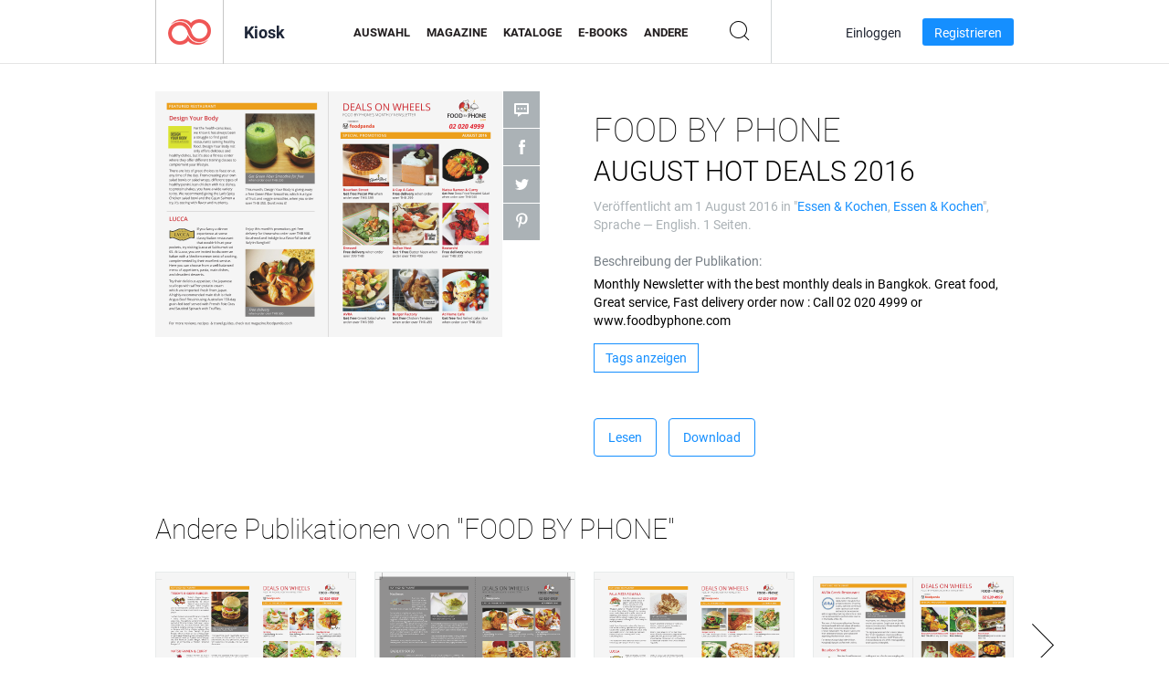

--- FILE ---
content_type: text/html; charset=UTF-8
request_url: https://newsstand.joomag.com/de/food-by-phone-august-hot-deals-2016/0123624001470039685
body_size: 6450
content:
<!DOCTYPE html>
<html
        lang="de"
        class="  jm-desktop"
        data-fb-app-id="185909391439821"
>
<head>
    <meta charset="utf-8">
    <meta http-equiv="X-UA-Compatible" content="IE=edge,chrome=1"/>
    <meta http-equiv="Content-Type" content="text/html; charset=utf-8"/>
    <meta name="csrf-token" content="X8usidU7I9KVROQb5AEnsxH9NPFf4dltKC6YZDHDXqW5RyDPM6cDkNX3g-i43FTOfQ--fS_W1j1lP66sgI5MNA">
    
    <title>FOOD BY PHONE AUGUST HOT DEALS 2016 | Joomag-Kiosk</title>

        <meta name="description" content="Holen Sie sich Ihre digitale Ausgabe von FOOD BY PHONE AUGUST HOT DEALS 2016-Abonnements und -Publikationen online bei Joomag.
Kaufen, herunterladen und lesen Sie FOOD BY PHONE AUGUST HOT DEALS 2016 auf Ihrem iPad, iPhone, Android, Tablets, Kindle Fire,
Windows 8, Web, Mac und PC nur bei Joomag - The Digital Newsstand.
"/>
    <meta name="keywords" content="reviews,deals,august,foodies,pizza,burgers,foodpanda,foodpandathailand,fooddelivery,foodporn,bestdinner,best dinner in bangkok,internationalcuisines,indianfood,bangkokrestaurants,bangkokfoodies,bkkfoodies,restautants,foodcoma,thaifood"/>
    <meta property="fb:app_id" content="185909391439821"/>
    <meta property="og:description" content="Holen Sie sich Ihre digitale Ausgabe von FOOD BY PHONE AUGUST HOT DEALS 2016-Abonnements und -Publikationen online bei Joomag.
Kaufen, herunterladen und lesen Sie FOOD BY PHONE AUGUST HOT DEALS 2016 auf Ihrem iPad, iPhone, Android, Tablets, Kindle Fire,
Windows 8, Web, Mac und PC nur bei Joomag - The Digital Newsstand.
"/>
    
    <meta property="og:title" content="FOOD BY PHONE AUGUST HOT DEALS 2016 | Joomag-Kiosk"/>
    
            <meta property="og:image" name="image" content="https://s11cdn.joomag.com/res_mag/0/236/236320/828806/thumbs/20781402.jpg?1558098870"/>
            <meta property="og:url" content="https://viewer.joomag.com/food-by-phone-august-hot-deals-2016/0123624001470039685"/>
            <meta name="medium" content="video" />
            <meta property="og:type" content="video"/>
            <meta property="og:video:width" content="398" />
            <meta property="og:video:height" content="224" />
            <meta property="og:video:type" content="application/x-shockwave-flash" />
            <meta property="og:site_name" content="Joomag"/>
            <meta name="twitter:card" content="summary_large_image">
            <meta name="twitter:site" content="@joomag">
            <meta name="twitter:title" content="FOOD BY PHONE AUGUST HOT DEALS 2016">
            <meta name="twitter:description" content="Holen Sie sich Ihre digitale Ausgabe von FOOD BY PHONE AUGUST HOT DEALS 2016-Abonnements und -Publikationen online bei Joomag.
Kaufen, herunterladen und lesen Sie FOOD BY PHONE AUGUST HOT DEALS 2016 auf Ihrem iPad, iPhone, Android, Tablets, Kindle Fire,
Windows 8, Web, Mac und PC nur bei Joomag - The Digital Newsstand.
">
            <meta name="twitter:image" content="https://s11cdn.joomag.com/res_mag/0/236/236320/828806/thumbs/20781402.jpg?1558098870">
            <meta name="twitter:image:height" content="300">
                <link rel="canonical" href="https://newsstand.joomag.com/de/food-by-phone-august-hot-deals-2016/0123624001470039685" />
    
    <script type="text/javascript" src="https://static.joomag.com/static/js/joomag.js?_=6.13.7"></script>

            <script type="text/javascript" data-cookieconsent="ignore">
            var dataLayer = [
                {
                    'name': '',
                    'email': '',
                    'user_id': '',
                    'account_id': '',
                    'account_plan': '',
                    'is_reader': false,
                    'is_owner': false,
                    'reg_date_timestamp': 0,
                    'hsc_token': '',
                    'office_code': ''
                }
            ];

            
                    </script>

        <!-- Google Tag Manager -->
        <script data-cookieconsent="ignore">(function(w,d,s,l,i){w[l]=w[l]||[];w[l].push({'gtm.start':
                    new Date().getTime(),event:'gtm.js'});var f=d.getElementsByTagName(s)[0],
                j=d.createElement(s),dl=l!='dataLayer'?'&l='+l:'';j.async=true;j.src=
                'https://www.googletagmanager.com/gtm.js?id='+i+dl;f.parentNode.insertBefore(j,f);
            })(window,document,'script','dataLayer','GTM-WVG733');</script>
        <!-- End Google Tag Manager -->
    
    <script type="text/javascript">
        (function(){
            var ie=function(){for(var a=3,b=document.createElement("div"),c=b.getElementsByTagName("i");b.innerHTML="\x3c!--[if gt IE "+ ++a+"]><i></i><![endif]--\x3e",c[0];);return 4<a?a:void 0}();

                if (ie < 9) {
                window.location.href = 'https://www.joomag.com/de/not-supported-browser';
            }
            })();
    </script>

            <link rel="apple-touch-icon" sizes="180x180" href=https://app.joomag.com/assets/ico/app/apple-touch-icon.png>
    
            <link rel="mask-icon" href="https://app.joomag.com//assets/ico/safari-pinned-tab.svg" color="#158fff">
    
            <link rel="icon" type="image/png" sizes="32x32" href=https://app.joomag.com/assets/ico/favicon-32x32.png>
        <link rel="icon" type="image/png" sizes="16x16" href=https://app.joomag.com/assets/ico/favicon-16x16.png>
    
    <!-- Error?-->
            <link type="text/css" rel="stylesheet" href="https://static.joomag.com/static/css/joomag.css?_=6.13.7" />
    
    <script type="text/javascript" src="//use.typekit.net/olb8zpk.js"></script>
    <script type="text/javascript">try{Typekit.load();}catch(e){}</script>
    <link type="text/css" rel="stylesheet" href=https://app.joomag.com/assets/fonts/fonts.css />

    <link type="text/css" rel="stylesheet" href="https://static.joomag.com/static/css/pages/newsstand.css?_=6.13.7" />
    <!-- HTML5 shim and Respond.js IE8 support of HTML5 elements and media queries -->
    <!--[if lt IE 9]>
    <script src="/assets/js/ie/html5shiv.js"></script>
    <script src="/assets/js/ie/respond.min.js"></script>
    <![endif]-->

    <script type="text/javascript" src="https://static.joomag.com/static/js/pages/newsstand.js?_=6.13.7"></script>    <script type="text/javascript" src="https://app.joomag.com//static/locale/de.js?_=6.13.7"></script>

    
        <script>
        (function(i,s,o,g,r,a,m){i['GoogleAnalyticsObject']=r;i[r]=i[r]||function(){
            (i[r].q=i[r].q||[]).push(arguments)},i[r].l=1*new Date();a=s.createElement(o),
                m=s.getElementsByTagName(o)[0];a.async=1;a.src=g;m.parentNode.insertBefore(a,m)
        })(window,document,'script','//www.google-analytics.com/analytics.js','ga');

        ga('create', "UA-7054419-13", "newsstand.joomag.com");

        
                ga('send', 'pageview');
    </script>
    

    

            <script>
                window.intercomSettings = {"app_id":"ue3kdzui"};
            </script>

            <script id="Cookiebot" src="https://consent.cookiebot.com/uc.js" data-cbid="bb88d228-984f-4d2c-b2ec-9d951dcda17c"
                data-blockingmode="auto" type="text/javascript"
                data-culture="de"
                data-georegions="{'region':'AT, BE, BG, CY, CZ, DE, DK, EE, ES, FI, FR, GR, HR, HU, IE, IT, LT, LU, LV, MT, NL, PL, PT, RO, SE, SI, SK, GB','cbid':'4a9f286a-b352-4636-9d11-6f206899f7f9'},{'region':'US-06','cbid':'ee318ebf-3d44-4733-ba6f-e41dc7db7ef4'}"></script>
    
            <base href="https://app.joomag.com/">
    </head>
<body data-environment="production" class="">
<!-- Google Tag Manager (noscript) -->
<noscript><iframe src="https://www.googletagmanager.com/ns.html?id=GTM-WVG733"
                  height="0" width="0" style="display:none;visibility:hidden"></iframe></noscript>
<!-- End Google Tag Manager (noscript) -->

    
<header class="j-header j-header-newsstand">
    <div class="container j-newsstand-header-container">
        <div class="j-header-nav navbar navbar-default" data-opened-page="newsstand">
            <div class="j-logo-container navbar-header">
                <a href="https://newsstand.joomag.com/de/featured" title="Joomag Home" rel="home">
                    <img class="j-logo" src="https://app.joomag.com/p.gif" alt="Joomag Home" />
                </a>
            </div>
            <div class="j-header-page-title">
                Kiosk            </div>
            <nav class="j-main-navbar">
                <div class="j-head-navigation-wrapper">
                    <ul class="nav navbar-nav" role="navigation">
                        <li>
                            <a href="https://newsstand.joomag.com/de/featured" data-page="featured">
                                Auswahl                            </a>
                        </li>
                        <li>
                            <a href="https://newsstand.joomag.com/de/magazines" data-page="magazines">
                                Magazine                            </a>
                        </li>
                        <li>
                            <a href="https://newsstand.joomag.com/de/catalogues" data-page="catalogues">
                                Kataloge                            </a>
                        </li>
                        <li>
                            <a href="https://newsstand.joomag.com/de/e-books" data-page="e-books">
                                E-Books                            </a>
                        </li>
                        <li>
                            <a href="https://newsstand.joomag.com/de/others" data-page="others">
                                Andere                            </a>
                        </li>
                    </ul>
                    <div class="j-main-search-panel-container">
                        <div class="j-main-search-panel ">
                            <form method="get" action="https://newsstand.joomag.com/de">
                                <input class="j-search-input" name="q" value="" placeholder="Titel eingeben..."/>
                                <input type="hidden" name="_csrf_token" value="X8usidU7I9KVROQb5AEnsxH9NPFf4dltKC6YZDHDXqW5RyDPM6cDkNX3g-i43FTOfQ--fS_W1j1lP66sgI5MNA">
                            </form>
                            <a href="#" class="j-search-btn">
                                <span class="j-search-btn-icon"></span>
                            </a>
                        </div>
                    </div>
                </div>
            </nav>
            <nav class="navbar-right j-login-toolbar-container">
                                        <ul class="j-unlogged-menu">
                        <li>
                            <a href="https://app.joomag.com/de/login?reader" class="btn btn-sm j-login-btn">Einloggen</a>
                        </li>
                        <li>
                            <a href="https://app.joomag.com/de/signup/newsstand" class="btn btn-sm j-signup-btn">Registrieren</a>
                        </li>
                    </ul>
                            </nav>
        </div>
    </div>
    <script type="text/javascript">
        (function(e){
            // Setup Main navigation
            var activePage = '';

            if (activePage !== '') {
                $('.j-header-newsstand .j-main-navbar a[data-page="' + activePage + '"]').addClass('active');
            }

            // Setup newsstand search box
            {
                var $newsstandNav = $('.j-header.j-header-newsstand'),
                    $searchPanel = $newsstandNav.find('.j-main-search-panel'),
                    $searchBtn = $searchPanel.find('.j-search-btn'),
                    $searchInput = $searchPanel.find('.j-search-input');

                if( $searchPanel.is('.active') ) {
                    $searchPanel.addClass('active');
                }

                $searchBtn.click(function(e){
                    e.preventDefault();

                    if( $searchPanel.is('.active') ) {
                        $searchPanel.removeClass('active');
                        $searchInput.val('');
                    } else {
                        $searchPanel.addClass('active');
                        $searchInput.focus();
                    }
                });
            }
        })();
    </script>
</header>
    <div class="j-content">
        <script type="text/javascript" src="https://app.joomag.com//static/locale/pages/newsstand/de.js?_=6.13.7"></script>
<div class="j-newsstand-page container">
<script type="text/template" id="jMagItemTPL">
    <div class="j-magazine <%- cssClass %> <%- blurryCssClass %>" <%- customAttributeStr %> itemscope itemtype="http://schema.org/Article">
        <a class="mag-image-wrap" href="<%- infoPage %>" title="<%- title %>">
            <img class="j-cover" src="<%- cover %>" alt="<%- title %>" itemprop="image"/>
            <%- blurOverlayHtml %>
            <span class="j-hover-overlay">Jetzt lesen</span>
        </a>
        <div class="j-title-box">
            <h3 class="j-title" itemprop="name"><a href="<%- infoPage %>"><%- title %></a></h3>
        </div>
        <div class="j-details-box">
            <i class="j-arrow"></i>
            <a class="j-title" href="<%- infoPage %>" itemprop="url"><%- title %></a>
            <p>
                Kategorie: <a href="<%- categoryPage %>"><%- category %></a>
            </p>
        </div>
    </div>
</script>


    <div class="j-magazine-page" xmlns="http://www.w3.org/1999/html">
        <div class="row j-magazine-container" itemscope itemtype="http://schema.org/Article">
    <div class="col-md-5 j-cover-section j-loading ">
        <i class="j-loader"></i>
        <a class="j-cover" data-href="https://viewer.joomag.com/food-by-phone-august-hot-deals-2016/0123624001470039685" title="FOOD BY PHONE AUGUST HOT DEALS 2016" target="_blank">
            <img src="https://s11cdn.joomag.com/res_mag/0/236/236320/828806/thumbs/20781402.jpg?1558098870" alt="FOOD BY PHONE AUGUST HOT DEALS 2016" itemprop="image" />

            
            <span class="j-hover-overlay">Zum Anzeigen klicken</span>
        </a>
        <ul class="j-social-networks">
            <li class="j-comments-counter">
                <div class="j-social-btn">
                    <div class="j-text">
                        <fb:comments-count href=https://newsstand.joomag.com/de/food-by-phone-august-hot-deals-2016/0123624001470039685></fb:comments-count>
                        Kommentare                    </div>
                    <span class="j-icon"><i></i></span>
                    <i class="j-shadow"></i>
                </div>
            </li>
            <li class="j-facebook">
                <div class="j-social-btn">
                    <div class="j-text">
                        <div class="fb-like" data-href="https://newsstand.joomag.com/de/food-by-phone-august-hot-deals-2016/0123624001470039685" data-width="150" data-layout="button_count"
                             data-action="like" data-show-faces="false" data-colorscheme="light" data-share="false"></div>
                    </div>
                    <span class="j-icon"><i></i></span>
                    <i class="j-shadow"></i>
                </div>
                <div id="fb-root"></div>
                <script>(function(d, s, id) {
                        var js, fjs = d.getElementsByTagName(s)[0];
                        if (d.getElementById(id)) return;
                        js = d.createElement(s); js.id = id;
                        js.src = "//connect.facebook.net/en_US/all.js#xfbml=1&appId=185909391439821";
                        fjs.parentNode.insertBefore(js, fjs);
                    }(document, 'script', 'facebook-jssdk'));</script>
            </li>
            <li class="j-twitter">
                <div class="j-social-btn">
                    <div class="j-text">
                        <a class="twitter-share-button" href="https://twitter.com/share" data-href="https://newsstand.joomag.com/de/food-by-phone-august-hot-deals-2016/0123624001470039685"
                           data-via="joomag" data-lang="en">Tweet</a>
                    </div>
                    <span class="j-icon"><i></i></span>
                    <i class="j-shadow"></i>
                </div>
                <script>!function(d,s,id){var js,fjs=d.getElementsByTagName(s)[0];if(!d.getElementById(id)){js=d.createElement(s);js.id=id;js.src="https://platform.twitter.com/widgets.js";fjs.parentNode.insertBefore(js,fjs);}}(document,"script","twitter-wjs");</script>
            </li>
            <li class="j-pinterest">
                <div class="j-social-btn">
                    <div class="j-text">
                        <a href="//www.pinterest.com/pin/create/button/?url=https%3A%2F%2Fnewsstand.joomag.com%2Fde%2Ffood-by-phone-august-hot-deals-2016%2F0123624001470039685&media=https%3A%2F%2Fs11cdn.joomag.com%2Fres_mag%2F0%2F236%2F236320%2F828806%2Fthumbs%2F20781402.jpg%3F1558098870&description=FOOD+BY+PHONE+AUGUST+HOT+DEALS+2016"
                           data-pin-do="buttonPin" data-pin-config="beside" data-pin-color="white">
                            <img src="//assets.pinterest.com/images/pidgets/pinit_fg_en_rect_white_20.png" />
                        </a>
                    </div>
                    <span class="j-icon"><i></i></span>
                    <i class="j-shadow"></i>
                </div>
                <script type="text/javascript">
                    (function(d){
                        var f = d.getElementsByTagName('SCRIPT')[0], p = d.createElement('SCRIPT');
                        p.type = 'text/javascript';
                        p.async = true;
                        p.src = '//assets.pinterest.com/js/pinit.js';
                        f.parentNode.insertBefore(p, f);
                    }(document));
                </script>
            </li>
        </ul>
    </div>
    <div class="col-md-6 col-md-offset-1 j-information-section">
        <h1 class="j-title-block" itemprop="name">
            <p class="j-magazine-title" title="FOOD BY PHONE">FOOD BY PHONE</p>
            <span class="j-issue-volume">AUGUST HOT DEALS 2016</span>
        </h1>
                    <div class="j-publish-info">
                Veröffentlicht am <time itemprop='datePublished' datetime='2016-08-01'>1 August 2016</time> in "<a href="https://newsstand.joomag.com/de/others/home/food-and-cooking">Essen & Kochen</a>, <a href="https://newsstand.joomag.com/de/others/home/food-and-cooking">Essen & Kochen</a>", Sprache — <span itemprop='inLanguage'>English</span>. 1 Seiten.            </div>
                            <label>Beschreibung der Publikation:</label>
            <div class="j-description" itemprop="description">
                <span class="j-text">
                    Monthly Newsletter with the best monthly deals in Bangkok. Great food, Great service, Fast delivery order now : Call 02 020 4999 or www.foodbyphone.com                </span>
                <span class="j-rest-text"></span>
                <i class="j-sep"></i>
                <a class="j-show-more">Mehr anzeigen</a>
            </div>
                            <div class="j-tags-section j-hide-list">
                <span class="j-show-tags-btn">Tags anzeigen</span>
                <div class="j-tags-list">
                    <span class="j-label">Tags:</span>
                    <span itemprop="keywords"><a href='https://newsstand.joomag.com/de/tag/reviews'>reviews</a> &middot; <a href='https://newsstand.joomag.com/de/tag/deals'>deals</a> &middot; <a href='https://newsstand.joomag.com/de/tag/august'>august</a> &middot; <a href='https://newsstand.joomag.com/de/tag/foodies'>foodies</a> &middot; <a href='https://newsstand.joomag.com/de/tag/pizza'>pizza</a> &middot; <a href='https://newsstand.joomag.com/de/tag/burgers'>burgers</a> &middot; <a href='https://newsstand.joomag.com/de/tag/foodpanda'>foodpanda</a> &middot; <a href='https://newsstand.joomag.com/de/tag/foodpandathailand'>foodpandathailand</a> &middot; <a href='https://newsstand.joomag.com/de/tag/fooddelivery'>fooddelivery</a> &middot; <a href='https://newsstand.joomag.com/de/tag/foodporn'>foodporn</a> &middot; <a href='https://newsstand.joomag.com/de/tag/bestdinner'>bestdinner</a> &middot; <a href='https://newsstand.joomag.com/de/tag/best-dinner-in-bangkok'>best dinner in bangkok</a> &middot; <a href='https://newsstand.joomag.com/de/tag/internationalcuisines'>internationalcuisines</a> &middot; <a href='https://newsstand.joomag.com/de/tag/indianfood'>indianfood</a> &middot; <a href='https://newsstand.joomag.com/de/tag/bangkokrestaurants'>bangkokrestaurants</a> &middot; <a href='https://newsstand.joomag.com/de/tag/bangkokfoodies'>bangkokfoodies</a> &middot; <a href='https://newsstand.joomag.com/de/tag/bkkfoodies'>bkkfoodies</a> &middot; <a href='https://newsstand.joomag.com/de/tag/restautants'>restautants</a> &middot; <a href='https://newsstand.joomag.com/de/tag/foodcoma'>foodcoma</a> &middot; <a href='https://newsstand.joomag.com/de/tag/thaifood'>thaifood</a></span>
                </div>
            </div>
                <div class="j-actions-section">
                            <div class="j-main-actions">
                    <a href="https://viewer.joomag.com/food-by-phone-august-hot-deals-2016/0123624001470039685" class="btn btn-primary" target="_blank" itemprop="url">
                        Lesen</a>

                                                                        <a rel="nofollow" href="https://app.joomag.com/Frontend/WebService/downloadPDF.php?UID=0123624001470039685"
                               class="btn btn-primary j-download-button"
                               data-loading-text="Wird gestartet...">Download</a>
                                                            </div>
            
            
        </div>
    </div>
    </div>
    <div class="j-comments-container">
        <div class="j-comments-block">
            <div class="j-comments">
                <div id="fb-root"></div>
                <script>(function(d, s, id) {
                        var js, fjs = d.getElementsByTagName(s)[0];
                        if (d.getElementById(id)) return;
                        js = d.createElement(s); js.id = id;
                        js.src = "//connect.facebook.net/en_US/all.js#xfbml=1&appId=" + joomag.config.fb.APP_ID;
                        fjs.parentNode.insertBefore(js, fjs);
                    }(document, 'script', 'facebook-jssdk'));</script>

                <div class="fb-comments" data-href="https://newsstand.joomag.com/de/food-by-phone-august-hot-deals-2016/0123624001470039685" data-width="780" data-numposts="5" data-colorscheme="light"></div>
            </div>
            <i class="j-close-btn"></i>
        </div>
    </div>
            <div class="j-back-issues-list-container">
            <h2>Andere Publikationen von "FOOD BY PHONE"</h2>
            <div class="j-back-issues-list">
                <div class="j-wrapper">
                    <div class="j-magazines">
                    </div>
                    <i class="j-loader"></i>
                </div>
                <i class="j-prev"></i>
                <i class="j-next"></i>
            </div>
            <a class="j-view-all-issues-link" href="https://newsstand.joomag.com/de/food-by-phone/M0824905001421900797">Alle Publikationen anzeigen</a>
        </div>
                <div class="j-related-magazines-container">
            <h2>Ähnliche Magazine</h2>
            <div class="j-magazines-column-view"></div>
        </div>
        </div>
    <script type="text/javascript">
        (function(){
            var page = new joomag.frontend.newsstandPage({
                mag_list_container: '.j-magazines-column-view',
                mag_page: '.j-magazine-page',
                setID: '265719',
                setUID: 'M0824905001421900797',
                issueUID: '0123624001470039685',
                mag_tpl: $('script#jMagItemTPL').html(),
                filtration: {
                    feed: 'related_magazines',
                    issue_uid: '0123624001470039685'
                },
                urls: {
                    readMagazine: 'https://viewer.joomag.com/food-by-phone-august-hot-deals-2016/0123624001470039685'
                }
            });

            page.initMagazinePage();

            joomag.removeScriptTag();
        })();
    </script>
</div>
    </div>
    <footer class="j-footer j-footer-newsstand">
    <div class="j-footer-primary container">
        <div class="row">
            <div class="col-xs-6 col-sm-3 col-md-3 col-lg-3 j-footer-links">
                <h5>Firma</h5>
                <ul class="list-unstyled">
                    <li>
                        <a href="https://www.joomag.com/">Joomag Home</a>
                    </li>
                    <li>
                        <a href="https://www.joomag.com/de/about-us">Über uns</a>
                    </li>
                                            <li>
                            <a href="https://www.joomag.com/de/about-us/impressum">Impressum</a>
                        </li>
                                        <li>
                        <a href="https://www.blog-de.joomag.com/" target="_blank">Blog</a>
                    </li>
                    <li>
                        <a href="#contact-us" onclick="return false">Kontakt</a>
                    </li>
                </ul>
            </div>
            <div class="col-xs-12 col-sm-3 col-md-3 col-lg-3 pull-right">
                <div class="j-footer-social">
                    <ul class="list-inline">
                        <li>
                            <a href="http://www.facebook.com/joomag" target="_blank" title="Facebook"
                               class="j-facebook"></a>
                        </li>
                        <li>
                            <a href="http://twitter.com/Joomag" target="_blank" title="Twitter" class="j-twitter"></a>
                        </li>
                        <li>
                            <a href="http://www.linkedin.com/company/joomag" target="_blank" title="LinkedIn"
                               class="j-linkedin"></a>
                        </li>
                    </ul>
                </div>
                                <div class="text-center j-footer-address-box en">
                    <address>
                        <a href="https://www.google.com/maps/place/75 E. Santa Clara St., Floor 6, San Jose, CA 95113"
                           target="_blank" property="address" typeof="PostalAddress">
                            <span property="streetAddress">75 E. Santa Clara St., Floor 6<br></span>
                            <span property="addressLocality">San Jose</span>,
                            <span property="addressRegion">CA</span>
                            <span property="postalCode">95113</span>
                        </a>
                    </address>

                    <a href="tel:+18888548036" class="j-telephone"
                       property="telephone" content="+18888548036">
                        +1 888 854 8036                    </a>

                    <time class="j-opening-hours" property="openingHours"
                          datetime="Mo-Fr 8am-5pm -8:00">Mon-Fri 8am-5pm PST</time>
                </div>
                                </div>
        </div>
    </div>
    <div class="j-footer-secondary">
        <div class="container">
            <div class="navbar navbar-default">
                <div class="navbar-header">
                    <span class="j-copyright-text">&copy; 2025 Joomag, Inc. Alle Rechte vorbehalten.</span>
                </div>
                <ul class="nav navbar-nav navbar-right">
                    <li>
                        <a href="https://www.joomag.com/de/privacy" target="_blank" rel="nofollow">Datenschutzrichtlinien</a>
                    </li>
                    <li>
                        <a href="https://www.joomag.com/de/terms" target="_blank" rel="nofollow">Nutzungsbedingungen</a>
                    </li>
                                            <li class="dropup" style="width: auto; white-space:nowrap;">
                            <a href="https://newsstand.joomag.com/de/food-by-phone-august-hot-deals-2016/0123624001470039685" class="dropdown-toggle"
                               data-toggle="dropdown">Sprache — Deutsch                                <b class="caret"></b></a>
                            <ul class="dropdown-menu" style="min-width: 100%; width: 100%;">
                                                                    <li><a href="https://newsstand.joomag.com/en/food-by-phone-august-hot-deals-2016/0123624001470039685">English</a>
                                    </li>
                                                                    <li><a href="https://newsstand.joomag.com/es/food-by-phone-august-hot-deals-2016/0123624001470039685">Español</a>
                                    </li>
                                                                    <li><a href="https://newsstand.joomag.com/ru/food-by-phone-august-hot-deals-2016/0123624001470039685">Русский</a>
                                    </li>
                                                                    <li><a href="https://newsstand.joomag.com/fr/food-by-phone-august-hot-deals-2016/0123624001470039685">Français</a>
                                    </li>
                                                                    <li><a href="https://newsstand.joomag.com/pt-BR/food-by-phone-august-hot-deals-2016/0123624001470039685">Português (Brasil)</a>
                                    </li>
                                                                    <li><a href="https://newsstand.joomag.com/zh/food-by-phone-august-hot-deals-2016/0123624001470039685">中文</a>
                                    </li>
                                                            </ul>
                        </li>
                                    </ul>
            </div>
        </div>
    </div>
</footer>

    <!-- Modal -->
    <div class="modal fade" id="j-remote-modal-dialog" tabindex="-1" role="dialog" aria-hidden="true">
    </div><!-- /.modal -->
</body>
</html>


--- FILE ---
content_type: text/html; charset=UTF-8
request_url: https://app.joomag.com/Frontend/WebService/magazines.json.php?isAjax=true&offset=0&limit=15&feed=related_magazines&issue_uid=0123624001470039685
body_size: 1887
content:
{"items":[{"uid":"0248181001633983066","title":"","volume":"Panader\u00eda y pasteler\u00eda","category":"Food & Cooking","width":"595","height":"841","accountID":"1880900","adultContent":false,"cover":"https:\/\/s9cdn.joomag.com\/res_mag\/1\/1880\/1880900\/2563960\/thumbs\/62089331.jpg?1634832998","url":"https:\/\/viewer.joomag.com\/panader\u00eda-y-pasteler\u00eda\/0248181001633983066","infoPage":"https:\/\/newsstand.joomag.com\/en\/panader\u00eda-y-pasteler\u00eda\/0248181001633983066","categoryPage":"https:\/\/newsstand.joomag.com\/en\/catalogues\/home\/food-and-cooking","magInfo":"https:\/\/newsstand.joomag.com\/en\/panader\u00eda-y-pasteler\u00eda\/0248181001633983066","showAdultOverlay":0},{"uid":"0256782001620244390","title":"","volume":"CATALOGO JOYBE","category":"Food & Cooking","width":"841","height":"595","accountID":"1761139","adultContent":false,"cover":"https:\/\/s9cdn.joomag.com\/res_mag\/1\/1761\/1761139\/2467251\/thumbs\/59686236.jpg?1620574813","url":"https:\/\/viewer.joomag.com\/catalogo-joybe\/0256782001620244390","infoPage":"https:\/\/newsstand.joomag.com\/en\/catalogo-joybe\/0256782001620244390","categoryPage":"https:\/\/newsstand.joomag.com\/en\/others\/home\/food-and-cooking","magInfo":"https:\/\/newsstand.joomag.com\/en\/catalogo-joybe\/0256782001620244390","showAdultOverlay":0},{"uid":"0740821001568910038","title":"Ciao Oct\/Nov 2019","volume":"Ciao_OctNov2019_web","category":"Food & Cooking","width":"432","height":"648","accountID":"492790","adultContent":false,"cover":"https:\/\/s8cdn.joomag.com\/res_mag\/0\/492\/492790\/2009210\/thumbs\/48809419.jpg?1570218876","url":"https:\/\/viewer.joomag.com\/ciao-oct-nov-2019-ciao-octnov2019-web\/0740821001568910038","infoPage":"https:\/\/newsstand.joomag.com\/en\/ciao-oct-nov-2019-ciao-octnov2019-web\/0740821001568910038","categoryPage":"https:\/\/newsstand.joomag.com\/en\/magazines\/home\/food-and-cooking","magInfo":"https:\/\/newsstand.joomag.com\/en\/ciao-oct-nov-2019-ciao-octnov2019-web\/0740821001568910038","showAdultOverlay":0},{"uid":"0073496001567969471","title":"\u0428\u043e\u043a\u043e\u043b\u0430\u0434","volume":"\u0428\u043e\u043a\u043e\u043b\u0430\u0434 \u0440\u0443\u0447\u043d\u043e\u0439 \u0440\u0430\u0431\u043e\u0442\u044b","category":"Food & Cooking","width":"595","height":"841","accountID":"1246126","adultContent":false,"cover":"https:\/\/s9cdn.joomag.com\/res_mag\/1\/1246\/1246126\/2000402\/thumbs\/48597267.jpg?1568012714","url":"https:\/\/viewer.joomag.com\/\u0428\u043e\u043a\u043e\u043b\u0430\u0434-\u0428\u043e\u043a\u043e\u043b\u0430\u0434-\u0440\u0443\u0447\u043d\u043e\u0439-\u0440\u0430\u0431\u043e\u0442\u044b\/0073496001567969471","infoPage":"https:\/\/newsstand.joomag.com\/en\/\u0428\u043e\u043a\u043e\u043b\u0430\u0434-\u0428\u043e\u043a\u043e\u043b\u0430\u0434-\u0440\u0443\u0447\u043d\u043e\u0439-\u0440\u0430\u0431\u043e\u0442\u044b\/0073496001567969471","categoryPage":"https:\/\/newsstand.joomag.com\/en\/others\/home\/food-and-cooking","magInfo":"https:\/\/newsstand.joomag.com\/en\/\u0428\u043e\u043a\u043e\u043b\u0430\u0434-\u0428\u043e\u043a\u043e\u043b\u0430\u0434-\u0440\u0443\u0447\u043d\u043e\u0439-\u0440\u0430\u0431\u043e\u0442\u044b\/0073496001567969471","showAdultOverlay":0},{"uid":"0531269001567155462","title":"Wine Market","volume":"Wine Market","category":"Food & Cooking","width":"612","height":"792","accountID":"1128220","adultContent":false,"cover":"https:\/\/s9cdn.joomag.com\/res_mag\/1\/1128\/1128220\/1993043\/thumbs\/48411145.jpg?1567156423","url":"https:\/\/viewer.joomag.com\/wine-market-wine-market\/0531269001567155462","infoPage":"https:\/\/newsstand.joomag.com\/en\/wine-market-wine-market\/0531269001567155462","categoryPage":"https:\/\/newsstand.joomag.com\/en\/\/home\/food-and-cooking","magInfo":"https:\/\/newsstand.joomag.com\/en\/wine-market-wine-market\/0531269001567155462","showAdultOverlay":0},{"uid":"0559085001566296142","title":"Cold Pressed Juice Market","volume":"Cold Pressed Juice Market","category":"Food & Cooking","width":"612","height":"792","accountID":"1128220","adultContent":false,"cover":"https:\/\/s9cdn.joomag.com\/res_mag\/1\/1128\/1128220\/1983021\/thumbs\/48138859.jpg?1566296599","url":"https:\/\/viewer.joomag.com\/cold-pressed-juice-market-cold-pressed-juice-market\/0559085001566296142","infoPage":"https:\/\/newsstand.joomag.com\/en\/cold-pressed-juice-market-cold-pressed-juice-market\/0559085001566296142","categoryPage":"https:\/\/newsstand.joomag.com\/en\/\/home\/food-and-cooking","magInfo":"https:\/\/newsstand.joomag.com\/en\/cold-pressed-juice-market-cold-pressed-juice-market\/0559085001566296142","showAdultOverlay":0},{"uid":"0659894001562229772","title":"Probiotics Market \u2013 Global Forecast to 2023","volume":"Proanthocyanidins Market","category":"Food & Cooking","width":"720","height":"540","accountID":"459857","adultContent":false,"cover":"https:\/\/s8cdn.joomag.com\/res_mag\/0\/459\/459857\/1941184\/thumbs\/47107967.jpg?1562229930","url":"https:\/\/viewer.joomag.com\/probiotics-market-global-forecast-to-2023-proanthocyanidins-market\/0659894001562229772","infoPage":"https:\/\/newsstand.joomag.com\/en\/probiotics-market-global-forecast-to-2023-proanthocyanidins-market\/0659894001562229772","categoryPage":"https:\/\/newsstand.joomag.com\/en\/others\/home\/food-and-cooking","magInfo":"https:\/\/newsstand.joomag.com\/en\/probiotics-market-global-forecast-to-2023-proanthocyanidins-market\/0659894001562229772","showAdultOverlay":0},{"uid":"0776242001565344363","title":"Dextrin Market","volume":"Dextrin Market","category":"Food & Cooking","width":"612","height":"792","accountID":"1128220","adultContent":false,"cover":"https:\/\/s9cdn.joomag.com\/res_mag\/1\/1128\/1128220\/1974577\/thumbs\/47928227.jpg?1565344923","url":"https:\/\/viewer.joomag.com\/dextrin-market-dextrin-market\/0776242001565344363","infoPage":"https:\/\/newsstand.joomag.com\/en\/dextrin-market-dextrin-market\/0776242001565344363","categoryPage":"https:\/\/newsstand.joomag.com\/en\/\/home\/food-and-cooking","magInfo":"https:\/\/newsstand.joomag.com\/en\/dextrin-market-dextrin-market\/0776242001565344363","showAdultOverlay":0},{"uid":"0329098001565344032","title":"Fresh Sea Food Packaging Market","volume":"Fresh Sea Food Packaging Market","category":"Food & Cooking","width":"612","height":"792","accountID":"1128220","adultContent":false,"cover":"https:\/\/s9cdn.joomag.com\/res_mag\/1\/1128\/1128220\/1974571\/thumbs\/47928205.jpg?1565344410","url":"https:\/\/viewer.joomag.com\/fresh-sea-food-packaging-market-fresh-sea-food-packaging-market\/0329098001565344032","infoPage":"https:\/\/newsstand.joomag.com\/en\/fresh-sea-food-packaging-market-fresh-sea-food-packaging-market\/0329098001565344032","categoryPage":"https:\/\/newsstand.joomag.com\/en\/\/home\/food-and-cooking","magInfo":"https:\/\/newsstand.joomag.com\/en\/fresh-sea-food-packaging-market-fresh-sea-food-packaging-market\/0329098001565344032","showAdultOverlay":0},{"uid":"0638576001565092642","title":"Growth of Non-Alcoholic Beer Market in Global Industry; Size, Status","volume":"Growth of Nonalcoholic beer","category":"Food & Cooking","width":"612","height":"792","accountID":"1214542","adultContent":false,"cover":"https:\/\/s9cdn.joomag.com\/res_mag\/1\/1214\/1214542\/1971614\/thumbs\/47851912.jpg?1565092721","url":"https:\/\/viewer.joomag.com\/growth-of-non-alcoholic-beer-market-in-global-industry-size-status-growth-of-nonalcoholic-beer\/0638576001565092642","infoPage":"https:\/\/newsstand.joomag.com\/en\/growth-of-non-alcoholic-beer-market-in-global-industry-size-status-growth-of-nonalcoholic-beer\/0638576001565092642","categoryPage":"https:\/\/newsstand.joomag.com\/en\/e-books\/home\/food-and-cooking","magInfo":"https:\/\/newsstand.joomag.com\/en\/growth-of-non-alcoholic-beer-market-in-global-industry-size-status-growth-of-nonalcoholic-beer\/0638576001565092642","showAdultOverlay":0},{"uid":"0345484001564527894","title":"Mi primera publicacion","volume":"1","category":"Food & Cooking","width":"700","height":"500","accountID":"1219535","adultContent":false,"cover":"https:\/\/s9cdn.joomag.com\/res_mag\/1\/1219\/1219535\/1966384\/thumbs\/47706124.jpg?1564613481","url":"https:\/\/viewer.joomag.com\/mi-primera-publicacion-1\/0345484001564527894","infoPage":"https:\/\/newsstand.joomag.com\/en\/mi-primera-publicacion-1\/0345484001564527894","categoryPage":"https:\/\/newsstand.joomag.com\/en\/catalogues\/home\/food-and-cooking","magInfo":"https:\/\/newsstand.joomag.com\/en\/mi-primera-publicacion-1\/0345484001564527894","showAdultOverlay":0},{"uid":"0718498001562681526","title":"catalogo Caballo Loco","volume":"BROCHURE CABALLO LOCO","category":"Food & Cooking","width":"503","height":"612","accountID":"1205596","adultContent":false,"cover":"https:\/\/s9cdn.joomag.com\/res_mag\/1\/1205\/1205596\/1946322\/thumbs\/47227293.jpg?1562743412","url":"https:\/\/viewer.joomag.com\/catalogo-caballo-loco-brochure-caballo-loco\/0718498001562681526","infoPage":"https:\/\/newsstand.joomag.com\/en\/catalogo-caballo-loco-brochure-caballo-loco\/0718498001562681526","categoryPage":"https:\/\/newsstand.joomag.com\/en\/others\/home\/food-and-cooking","magInfo":"https:\/\/newsstand.joomag.com\/en\/catalogo-caballo-loco-brochure-caballo-loco\/0718498001562681526","showAdultOverlay":0},{"uid":"0458114001562679933","title":"CAT\u00c1LOGO","volume":"CATALOGO ORIENTAL","category":"Food & Cooking","width":"594","height":"840","accountID":"982507","adultContent":false,"cover":"https:\/\/s9cdn.joomag.com\/res_mag\/0\/982\/982507\/1946294\/thumbs\/47226062.jpg?1623859108","url":"https:\/\/viewer.joomag.com\/cat\u00c1logo-catalogo-oriental\/0458114001562679933","infoPage":"https:\/\/newsstand.joomag.com\/en\/cat\u00c1logo-catalogo-oriental\/0458114001562679933","categoryPage":"https:\/\/newsstand.joomag.com\/en\/others\/home\/food-and-cooking","magInfo":"https:\/\/newsstand.joomag.com\/en\/cat\u00c1logo-catalogo-oriental\/0458114001562679933","showAdultOverlay":0},{"uid":"0363557001562857017","title":"Mi primera publicacion","volume":"mi primera publicaci\u00f3n","category":"Food & Cooking","width":"841","height":"595","accountID":"1206979","adultContent":false,"cover":"https:\/\/s9cdn.joomag.com\/res_mag\/1\/1206\/1206979\/1948360\/thumbs\/47282877.jpg?1562857265","url":"https:\/\/viewer.joomag.com\/mi-primera-publicacion-mi-primera-publicaci\u00f3n\/0363557001562857017","infoPage":"https:\/\/newsstand.joomag.com\/en\/mi-primera-publicacion-mi-primera-publicaci\u00f3n\/0363557001562857017","categoryPage":"https:\/\/newsstand.joomag.com\/en\/catalogues\/home\/food-and-cooking","magInfo":"https:\/\/newsstand.joomag.com\/en\/mi-primera-publicacion-mi-primera-publicaci\u00f3n\/0363557001562857017","showAdultOverlay":0},{"uid":"0621203001562311685","title":"Drink Asia","volume":"July August 2019","category":"Food & Cooking","width":"576","height":"756","accountID":"827269","adultContent":false,"cover":"https:\/\/s8cdn.joomag.com\/res_mag\/0\/827\/827269\/1942549\/thumbs\/47136209.jpg?1562312127","url":"https:\/\/viewer.joomag.com\/drink-asia-july-august-2019\/0621203001562311685","infoPage":"https:\/\/newsstand.joomag.com\/en\/drink-asia-july-august-2019\/0621203001562311685","categoryPage":"https:\/\/newsstand.joomag.com\/en\/magazines\/home\/food-and-cooking","magInfo":"https:\/\/newsstand.joomag.com\/en\/drink-asia-july-august-2019\/0621203001562311685","showAdultOverlay":0}],"total":2707}

--- FILE ---
content_type: text/html; charset=UTF-8
request_url: https://app.joomag.com/Frontend/WebService/magazines.json.php?isAjax=true&feed=back_issues&set_id=265719&not_include_issue_uid=0123624001470039685&offset=0&limit=4
body_size: 560
content:
{"items":[{"uid":"0488691001480655196","title":"FOOD BY PHONE DECEMBER 2016","cover":"https:\/\/s11cdn.joomag.com\/res_mag\/0\/236\/236320\/945939\/thumbs\/23700780.jpg?1558098987","volume":"DECEMBER 2016","category":"Essen & Kochen","url":"https:\/\/viewer.joomag.com\/food-by-phone-december-2016\/0488691001480655196","infoPage":"https:\/\/newsstand.joomag.com\/de\/food-by-phone-december-2016\/0488691001480655196","categoryPage":"https:\/\/newsstand.joomag.com\/de\/others\/home\/food-and-cooking","magInfo":"https:\/\/newsstand.joomag.com\/de\/food-by-phone-december-2016\/0488691001480655196","width":905,"height":661,"showAdultOverlay":0},{"uid":"0873296001478170487","title":"FOOD BY PHONE NOVEMBER ISSUE 2016","cover":"https:\/\/s11cdn.joomag.com\/res_mag\/0\/236\/236320\/914403\/thumbs\/22927346.jpg?1558098958","volume":"NOVEMBER ISSUE 2016","category":"Essen & Kochen","url":"https:\/\/viewer.joomag.com\/food-by-phone-november-issue-2016\/0873296001478170487","infoPage":"https:\/\/newsstand.joomag.com\/de\/food-by-phone-november-issue-2016\/0873296001478170487","categoryPage":"https:\/\/newsstand.joomag.com\/de\/others\/home\/food-and-cooking","magInfo":"https:\/\/newsstand.joomag.com\/de\/food-by-phone-november-issue-2016\/0873296001478170487","width":905,"height":661,"showAdultOverlay":0},{"uid":"0807456001475485026","title":"FOOD BY PHONE OCTOBER HOTDEALS 2016","cover":"https:\/\/s11cdn.joomag.com\/res_mag\/0\/236\/236320\/882474\/thumbs\/22142628.jpg?1558098926","volume":"OCTOBER HOTDEALS 2016","category":"Essen & Kochen","url":"https:\/\/viewer.joomag.com\/food-by-phone-october-hotdeals-2016\/0807456001475485026","infoPage":"https:\/\/newsstand.joomag.com\/de\/food-by-phone-october-hotdeals-2016\/0807456001475485026","categoryPage":"https:\/\/newsstand.joomag.com\/de\/others\/home\/food-and-cooking","magInfo":"https:\/\/newsstand.joomag.com\/de\/food-by-phone-october-hotdeals-2016\/0807456001475485026","width":905,"height":661,"showAdultOverlay":0},{"uid":"0808215001467602474","title":"FOOD BY PHONE DEALS ON WHEELS JULY","cover":"https:\/\/s11cdn.joomag.com\/res_mag\/0\/236\/236320\/808538\/thumbs\/20240683.jpg?1558098851","volume":"DEALS ON WHEELS JULY","category":"Essen & Kochen","url":"https:\/\/viewer.joomag.com\/food-by-phone-deals-on-wheels-july\/0808215001467602474","infoPage":"https:\/\/newsstand.joomag.com\/de\/food-by-phone-deals-on-wheels-july\/0808215001467602474","categoryPage":"https:\/\/newsstand.joomag.com\/de\/others\/home\/food-and-cooking","magInfo":"https:\/\/newsstand.joomag.com\/de\/food-by-phone-deals-on-wheels-july\/0808215001467602474","width":839,"height":595,"showAdultOverlay":0}],"total":21}

--- FILE ---
content_type: text/css
request_url: https://static.joomag.com/static/css/joomag.css?_=6.13.7
body_size: 56001
content:
@charset "UTF-8";html{font-family:sans-serif;-ms-text-size-adjust:100%;-webkit-text-size-adjust:100%}body{margin:0}article,aside,details,figcaption,figure,footer,header,hgroup,main,nav,section,summary{display:block}audio,canvas,progress,video{display:inline-block;vertical-align:baseline}audio:not([controls]){display:none;height:0}[hidden],template{display:none}a{background:0 0}a:active,a:hover{outline:0}abbr[title]{border-bottom:1px dotted}b,strong{font-weight:700}dfn{font-style:italic}h1{font-size:2em;margin:.67em 0}mark{background:#ff0;color:#000}small{font-size:80%}sub,sup{font-size:75%;line-height:0;position:relative;vertical-align:baseline}sup{top:-.5em}sub{bottom:-.25em}img{border:0}svg:not(:root){overflow:hidden}figure{margin:1em 40px}hr{-moz-box-sizing:content-box;box-sizing:content-box;height:0}pre{overflow:auto}code,kbd,pre,samp{font-family:monospace,monospace;font-size:1em}button,input,optgroup,select,textarea{color:inherit;font:inherit;margin:0}button{overflow:visible}button,select{text-transform:none}button,html input[type=button],input[type=reset],input[type=submit]{-webkit-appearance:button;cursor:pointer}button[disabled],html input[disabled]{cursor:default}button::-moz-focus-inner,input::-moz-focus-inner{border:0;padding:0}input{line-height:normal}input[type=checkbox],input[type=radio]{box-sizing:border-box;padding:0}input[type=number]::-webkit-inner-spin-button,input[type=number]::-webkit-outer-spin-button{height:auto}input[type=search]{-webkit-appearance:textfield;-moz-box-sizing:content-box;-webkit-box-sizing:content-box;box-sizing:content-box}input[type=search]::-webkit-search-cancel-button,input[type=search]::-webkit-search-decoration{-webkit-appearance:none}fieldset{border:1px solid silver;margin:0 2px;padding:.35em .625em .75em}legend{border:0;padding:0}textarea{overflow:auto}optgroup{font-weight:700}table{border-collapse:collapse;border-spacing:0}td,th{padding:0}@media print{*{text-shadow:none!important;color:#000!important;background:0 0!important;box-shadow:none!important}a,a:visited{text-decoration:underline}a[href]:after{content:" (" attr(href) ")"}abbr[title]:after{content:" (" attr(title) ")"}a[href^="javascript:"]:after,a[href^="#"]:after{content:""}blockquote,pre{border:1px solid #999;page-break-inside:avoid}thead{display:table-header-group}img,tr{page-break-inside:avoid}img{max-width:100%!important}h2,h3,p{orphans:3;widows:3}h2,h3{page-break-after:avoid}select{background:#fff!important}.navbar{display:none}.table td,.table th{background-color:#fff!important}.btn>.caret,.dropup>.btn>.caret{border-top-color:#000!important}.label{border:1px solid #000}.table{border-collapse:collapse!important}.table-bordered td,.table-bordered th{border:1px solid #ddd!important}}*{-webkit-box-sizing:border-box;-moz-box-sizing:border-box;box-sizing:border-box}:after,:before{-webkit-box-sizing:border-box;-moz-box-sizing:border-box;box-sizing:border-box}html{font-size:62.5%;-webkit-tap-highlight-color:transparent}body{font-family:roboto,sans-serif;font-size:14px;line-height:1.42857143;color:#000;background-color:#fff}button,input,select,textarea{font-family:inherit;font-size:inherit;line-height:inherit}a{color:#158fff;text-decoration:none}a:focus,a:hover{color:#0083fb;text-decoration:underline}a:focus{outline:thin dotted;outline:5px auto -webkit-focus-ring-color;outline-offset:-2px}figure{margin:0}img{vertical-align:middle}.carousel-inner>.item>a>img,.carousel-inner>.item>img,.img-responsive,.thumbnail a>img,.thumbnail>img{display:block;max-width:100%;height:auto}.img-rounded{border-radius:6px}.img-thumbnail{padding:4px;line-height:1.42857143;background-color:#fff;border:1px solid #ddd;border-radius:4px;-webkit-transition:all .2s ease-in-out;transition:all .2s ease-in-out;display:inline-block;max-width:100%;height:auto}.img-circle{border-radius:50%}hr{margin-top:20px;margin-bottom:20px;border:0;border-top:1px solid #e8ebeb}.sr-only{position:absolute;width:1px;height:1px;margin:-1px;padding:0;overflow:hidden;clip:rect(0,0,0,0);border:0}.h1,.h2,.h3,.h4,.h5,.h6,h1,h2,h3,h4,h5,h6{font-family:roboto,sans-serif;font-weight:100;line-height:1.2;color:inherit}.h1 .small,.h1 small,.h2 .small,.h2 small,.h3 .small,.h3 small,.h4 .small,.h4 small,.h5 .small,.h5 small,.h6 .small,.h6 small,h1 .small,h1 small,h2 .small,h2 small,h3 .small,h3 small,h4 .small,h4 small,h5 .small,h5 small,h6 .small,h6 small{font-weight:400;line-height:1;color:#abb2b6}.h1,.h2,.h3,h1,h2,h3{margin-top:20px;margin-bottom:10px}.h1 .small,.h1 small,.h2 .small,.h2 small,.h3 .small,.h3 small,h1 .small,h1 small,h2 .small,h2 small,h3 .small,h3 small{font-size:65%}.h4,.h5,.h6,h4,h5,h6{margin-top:10px;margin-bottom:10px}.h4 .small,.h4 small,.h5 .small,.h5 small,.h6 .small,.h6 small,h4 .small,h4 small,h5 .small,h5 small,h6 .small,h6 small{font-size:75%}.h1,h1{font-size:36px}.h2,h2{font-size:30px}.h3,h3{font-size:24px}.h4,h4{font-size:18px}.h5,h5{font-size:14px}.h6,h6{font-size:12px}p{margin:0 0 10px}.lead{margin-bottom:20px;font-size:16px;font-weight:200;line-height:1.4}@media (min-width:768px){.lead{font-size:21px}}.small,small{font-size:85%}cite{font-style:normal}.text-left{text-align:left}.text-right{text-align:right}.text-center{text-align:center}.text-justify{text-align:justify}.text-muted{color:#abb2b6}.text-primary{color:#158fff}a.text-primary:hover{color:#0075e1}.text-success{color:#00c851}a.text-success:hover{color:#00953c}.text-info{color:#33b5e5}a.text-info:hover{color:#1a9bcb}.text-warning{color:#fb3}a.text-warning:hover{color:#fa0}.text-danger{color:#f44}a.text-danger:hover{color:#f11}.bg-primary{color:#fff;background-color:#158fff}a.bg-primary:hover{background-color:#0075e1}.bg-success{background-color:#a6ecc2}a.bg-success:hover{background-color:#7ce3a5}.bg-info{background-color:#b8e5f6}a.bg-info:hover{background-color:#8bd4f0}.bg-warning{background-color:#ffe7b8}a.bg-warning:hover{background-color:#ffd685}.bg-danger{background-color:#ffbebe}a.bg-danger:hover{background-color:#ff8b8b}.page-header{padding-bottom:9px;margin:40px 0 20px;border-bottom:1px solid #abb2b6}ol,ul{margin-top:0;margin-bottom:10px}ol ol,ol ul,ul ol,ul ul{margin-bottom:0}.list-unstyled{padding-left:0;list-style:none}.list-inline{padding-left:0;list-style:none;margin-left:-5px}.list-inline>li{display:inline-block;padding-left:5px;padding-right:5px}dl{margin-top:0;margin-bottom:20px}dd,dt{line-height:1.42857143}dt{font-weight:700}dd{margin-left:0}@media (min-width:768px){.dl-horizontal dt{float:left;width:160px;clear:left;text-align:right;overflow:hidden;text-overflow:ellipsis;white-space:nowrap}.dl-horizontal dd{margin-left:180px}}abbr[data-original-title],abbr[title]{cursor:help;border-bottom:1px dotted #abb2b6}.initialism{font-size:90%;text-transform:uppercase}blockquote{padding:10px 20px;margin:0 0 20px;font-size:17.5px;border-left:5px solid #abb2b6}blockquote ol:last-child,blockquote p:last-child,blockquote ul:last-child{margin-bottom:0}blockquote .small,blockquote footer,blockquote small{display:block;font-size:80%;line-height:1.42857143;color:#abb2b6}blockquote .small:before,blockquote footer:before,blockquote small:before{content:'\2014 \00A0'}.blockquote-reverse,blockquote.pull-right{padding-right:15px;padding-left:0;border-right:5px solid #abb2b6;border-left:0;text-align:right}.blockquote-reverse .small:before,.blockquote-reverse footer:before,.blockquote-reverse small:before,blockquote.pull-right .small:before,blockquote.pull-right footer:before,blockquote.pull-right small:before{content:''}.blockquote-reverse .small:after,.blockquote-reverse footer:after,.blockquote-reverse small:after,blockquote.pull-right .small:after,blockquote.pull-right footer:after,blockquote.pull-right small:after{content:'\00A0 \2014'}blockquote:after,blockquote:before{content:""}address{margin-bottom:20px;font-style:normal;line-height:1.42857143}code,kbd,pre,samp{font-family:Monaco,Menlo,Consolas,"Courier New",monospace}code{padding:2px 4px;font-size:90%;color:#c7254e;background-color:#f9f2f4;white-space:nowrap;border-radius:4px}kbd{padding:2px 4px;font-size:90%;color:#fff;background-color:#333;border-radius:2px;box-shadow:inset 0 -1px 0 rgba(0,0,0,.25)}pre{display:block;padding:9.5px;margin:0 0 10px;font-size:13px;line-height:1.42857143;word-break:break-all;word-wrap:break-word;color:#fff;background-color:#2e333a;border:1px solid #2e333a;border-radius:4px}pre code{padding:0;font-size:inherit;color:inherit;white-space:pre-wrap;background-color:transparent;border-radius:0}.pre-scrollable{max-height:340px;overflow-y:scroll}.container{margin-right:auto;margin-left:auto;padding-left:10px;padding-right:10px}@media (min-width:768px){.container{width:740px}}@media (min-width:992px){.container{width:960px}}@media (min-width:1200px){.container{width:1160px}}.container-fluid{margin-right:auto;margin-left:auto;padding-left:10px;padding-right:10px}.row{margin-left:-10px;margin-right:-10px}.col-lg-1,.col-lg-10,.col-lg-11,.col-lg-12,.col-lg-2,.col-lg-3,.col-lg-4,.col-lg-5,.col-lg-6,.col-lg-7,.col-lg-8,.col-lg-9,.col-md-1,.col-md-10,.col-md-11,.col-md-12,.col-md-2,.col-md-3,.col-md-4,.col-md-5,.col-md-6,.col-md-7,.col-md-8,.col-md-9,.col-sm-1,.col-sm-10,.col-sm-11,.col-sm-12,.col-sm-2,.col-sm-3,.col-sm-4,.col-sm-5,.col-sm-6,.col-sm-7,.col-sm-8,.col-sm-9,.col-xs-1,.col-xs-10,.col-xs-11,.col-xs-12,.col-xs-2,.col-xs-3,.col-xs-4,.col-xs-5,.col-xs-6,.col-xs-7,.col-xs-8,.col-xs-9{position:relative;min-height:1px;padding-left:10px;padding-right:10px}.col-xs-1,.col-xs-10,.col-xs-11,.col-xs-12,.col-xs-2,.col-xs-3,.col-xs-4,.col-xs-5,.col-xs-6,.col-xs-7,.col-xs-8,.col-xs-9{float:left}.col-xs-12{width:100%}.col-xs-11{width:91.66666667%}.col-xs-10{width:83.33333333%}.col-xs-9{width:75%}.col-xs-8{width:66.66666667%}.col-xs-7{width:58.33333333%}.col-xs-6{width:50%}.col-xs-5{width:41.66666667%}.col-xs-4{width:33.33333333%}.col-xs-3{width:25%}.col-xs-2{width:16.66666667%}.col-xs-1{width:8.33333333%}.col-xs-pull-12{right:100%}.col-xs-pull-11{right:91.66666667%}.col-xs-pull-10{right:83.33333333%}.col-xs-pull-9{right:75%}.col-xs-pull-8{right:66.66666667%}.col-xs-pull-7{right:58.33333333%}.col-xs-pull-6{right:50%}.col-xs-pull-5{right:41.66666667%}.col-xs-pull-4{right:33.33333333%}.col-xs-pull-3{right:25%}.col-xs-pull-2{right:16.66666667%}.col-xs-pull-1{right:8.33333333%}.col-xs-pull-0{right:0}.col-xs-push-12{left:100%}.col-xs-push-11{left:91.66666667%}.col-xs-push-10{left:83.33333333%}.col-xs-push-9{left:75%}.col-xs-push-8{left:66.66666667%}.col-xs-push-7{left:58.33333333%}.col-xs-push-6{left:50%}.col-xs-push-5{left:41.66666667%}.col-xs-push-4{left:33.33333333%}.col-xs-push-3{left:25%}.col-xs-push-2{left:16.66666667%}.col-xs-push-1{left:8.33333333%}.col-xs-push-0{left:0}.col-xs-offset-12{margin-left:100%}.col-xs-offset-11{margin-left:91.66666667%}.col-xs-offset-10{margin-left:83.33333333%}.col-xs-offset-9{margin-left:75%}.col-xs-offset-8{margin-left:66.66666667%}.col-xs-offset-7{margin-left:58.33333333%}.col-xs-offset-6{margin-left:50%}.col-xs-offset-5{margin-left:41.66666667%}.col-xs-offset-4{margin-left:33.33333333%}.col-xs-offset-3{margin-left:25%}.col-xs-offset-2{margin-left:16.66666667%}.col-xs-offset-1{margin-left:8.33333333%}.col-xs-offset-0{margin-left:0}@media (min-width:768px){.col-sm-1,.col-sm-10,.col-sm-11,.col-sm-12,.col-sm-2,.col-sm-3,.col-sm-4,.col-sm-5,.col-sm-6,.col-sm-7,.col-sm-8,.col-sm-9{float:left}.col-sm-12{width:100%}.col-sm-11{width:91.66666667%}.col-sm-10{width:83.33333333%}.col-sm-9{width:75%}.col-sm-8{width:66.66666667%}.col-sm-7{width:58.33333333%}.col-sm-6{width:50%}.col-sm-5{width:41.66666667%}.col-sm-4{width:33.33333333%}.col-sm-3{width:25%}.col-sm-2{width:16.66666667%}.col-sm-1{width:8.33333333%}.col-sm-pull-12{right:100%}.col-sm-pull-11{right:91.66666667%}.col-sm-pull-10{right:83.33333333%}.col-sm-pull-9{right:75%}.col-sm-pull-8{right:66.66666667%}.col-sm-pull-7{right:58.33333333%}.col-sm-pull-6{right:50%}.col-sm-pull-5{right:41.66666667%}.col-sm-pull-4{right:33.33333333%}.col-sm-pull-3{right:25%}.col-sm-pull-2{right:16.66666667%}.col-sm-pull-1{right:8.33333333%}.col-sm-pull-0{right:0}.col-sm-push-12{left:100%}.col-sm-push-11{left:91.66666667%}.col-sm-push-10{left:83.33333333%}.col-sm-push-9{left:75%}.col-sm-push-8{left:66.66666667%}.col-sm-push-7{left:58.33333333%}.col-sm-push-6{left:50%}.col-sm-push-5{left:41.66666667%}.col-sm-push-4{left:33.33333333%}.col-sm-push-3{left:25%}.col-sm-push-2{left:16.66666667%}.col-sm-push-1{left:8.33333333%}.col-sm-push-0{left:0}.col-sm-offset-12{margin-left:100%}.col-sm-offset-11{margin-left:91.66666667%}.col-sm-offset-10{margin-left:83.33333333%}.col-sm-offset-9{margin-left:75%}.col-sm-offset-8{margin-left:66.66666667%}.col-sm-offset-7{margin-left:58.33333333%}.col-sm-offset-6{margin-left:50%}.col-sm-offset-5{margin-left:41.66666667%}.col-sm-offset-4{margin-left:33.33333333%}.col-sm-offset-3{margin-left:25%}.col-sm-offset-2{margin-left:16.66666667%}.col-sm-offset-1{margin-left:8.33333333%}.col-sm-offset-0{margin-left:0}}@media (min-width:992px){.col-md-1,.col-md-10,.col-md-11,.col-md-12,.col-md-2,.col-md-3,.col-md-4,.col-md-5,.col-md-6,.col-md-7,.col-md-8,.col-md-9{float:left}.col-md-12{width:100%}.col-md-11{width:91.66666667%}.col-md-10{width:83.33333333%}.col-md-9{width:75%}.col-md-8{width:66.66666667%}.col-md-7{width:58.33333333%}.col-md-6{width:50%}.col-md-5{width:41.66666667%}.col-md-4{width:33.33333333%}.col-md-3{width:25%}.col-md-2{width:16.66666667%}.col-md-1{width:8.33333333%}.col-md-pull-12{right:100%}.col-md-pull-11{right:91.66666667%}.col-md-pull-10{right:83.33333333%}.col-md-pull-9{right:75%}.col-md-pull-8{right:66.66666667%}.col-md-pull-7{right:58.33333333%}.col-md-pull-6{right:50%}.col-md-pull-5{right:41.66666667%}.col-md-pull-4{right:33.33333333%}.col-md-pull-3{right:25%}.col-md-pull-2{right:16.66666667%}.col-md-pull-1{right:8.33333333%}.col-md-pull-0{right:0}.col-md-push-12{left:100%}.col-md-push-11{left:91.66666667%}.col-md-push-10{left:83.33333333%}.col-md-push-9{left:75%}.col-md-push-8{left:66.66666667%}.col-md-push-7{left:58.33333333%}.col-md-push-6{left:50%}.col-md-push-5{left:41.66666667%}.col-md-push-4{left:33.33333333%}.col-md-push-3{left:25%}.col-md-push-2{left:16.66666667%}.col-md-push-1{left:8.33333333%}.col-md-push-0{left:0}.col-md-offset-12{margin-left:100%}.col-md-offset-11{margin-left:91.66666667%}.col-md-offset-10{margin-left:83.33333333%}.col-md-offset-9{margin-left:75%}.col-md-offset-8{margin-left:66.66666667%}.col-md-offset-7{margin-left:58.33333333%}.col-md-offset-6{margin-left:50%}.col-md-offset-5{margin-left:41.66666667%}.col-md-offset-4{margin-left:33.33333333%}.col-md-offset-3{margin-left:25%}.col-md-offset-2{margin-left:16.66666667%}.col-md-offset-1{margin-left:8.33333333%}.col-md-offset-0{margin-left:0}}@media (min-width:1200px){.col-lg-1,.col-lg-10,.col-lg-11,.col-lg-12,.col-lg-2,.col-lg-3,.col-lg-4,.col-lg-5,.col-lg-6,.col-lg-7,.col-lg-8,.col-lg-9{float:left}.col-lg-12{width:100%}.col-lg-11{width:91.66666667%}.col-lg-10{width:83.33333333%}.col-lg-9{width:75%}.col-lg-8{width:66.66666667%}.col-lg-7{width:58.33333333%}.col-lg-6{width:50%}.col-lg-5{width:41.66666667%}.col-lg-4{width:33.33333333%}.col-lg-3{width:25%}.col-lg-2{width:16.66666667%}.col-lg-1{width:8.33333333%}.col-lg-pull-12{right:100%}.col-lg-pull-11{right:91.66666667%}.col-lg-pull-10{right:83.33333333%}.col-lg-pull-9{right:75%}.col-lg-pull-8{right:66.66666667%}.col-lg-pull-7{right:58.33333333%}.col-lg-pull-6{right:50%}.col-lg-pull-5{right:41.66666667%}.col-lg-pull-4{right:33.33333333%}.col-lg-pull-3{right:25%}.col-lg-pull-2{right:16.66666667%}.col-lg-pull-1{right:8.33333333%}.col-lg-pull-0{right:0}.col-lg-push-12{left:100%}.col-lg-push-11{left:91.66666667%}.col-lg-push-10{left:83.33333333%}.col-lg-push-9{left:75%}.col-lg-push-8{left:66.66666667%}.col-lg-push-7{left:58.33333333%}.col-lg-push-6{left:50%}.col-lg-push-5{left:41.66666667%}.col-lg-push-4{left:33.33333333%}.col-lg-push-3{left:25%}.col-lg-push-2{left:16.66666667%}.col-lg-push-1{left:8.33333333%}.col-lg-push-0{left:0}.col-lg-offset-12{margin-left:100%}.col-lg-offset-11{margin-left:91.66666667%}.col-lg-offset-10{margin-left:83.33333333%}.col-lg-offset-9{margin-left:75%}.col-lg-offset-8{margin-left:66.66666667%}.col-lg-offset-7{margin-left:58.33333333%}.col-lg-offset-6{margin-left:50%}.col-lg-offset-5{margin-left:41.66666667%}.col-lg-offset-4{margin-left:33.33333333%}.col-lg-offset-3{margin-left:25%}.col-lg-offset-2{margin-left:16.66666667%}.col-lg-offset-1{margin-left:8.33333333%}.col-lg-offset-0{margin-left:0}}table{max-width:100%;background-color:transparent}th{text-align:left}.table{width:100%;margin-bottom:20px}.table>tbody>tr>td,.table>tbody>tr>th,.table>tfoot>tr>td,.table>tfoot>tr>th,.table>thead>tr>td,.table>thead>tr>th{padding:8px;line-height:1.42857143;vertical-align:top;border-top:1px solid #ddd}.table>thead>tr>th{vertical-align:bottom;border-bottom:2px solid #ddd}.table>caption+thead>tr:first-child>td,.table>caption+thead>tr:first-child>th,.table>colgroup+thead>tr:first-child>td,.table>colgroup+thead>tr:first-child>th,.table>thead:first-child>tr:first-child>td,.table>thead:first-child>tr:first-child>th{border-top:0}.table>tbody+tbody{border-top:2px solid #ddd}.table .table{background-color:#fff}.table-condensed>tbody>tr>td,.table-condensed>tbody>tr>th,.table-condensed>tfoot>tr>td,.table-condensed>tfoot>tr>th,.table-condensed>thead>tr>td,.table-condensed>thead>tr>th{padding:5px}.table-bordered{border:1px solid #ddd}.table-bordered>tbody>tr>td,.table-bordered>tbody>tr>th,.table-bordered>tfoot>tr>td,.table-bordered>tfoot>tr>th,.table-bordered>thead>tr>td,.table-bordered>thead>tr>th{border:1px solid #ddd}.table-bordered>thead>tr>td,.table-bordered>thead>tr>th{border-bottom-width:2px}.table-striped>tbody>tr:nth-child(odd)>td,.table-striped>tbody>tr:nth-child(odd)>th{background-color:#f9f9f9}.table-hover>tbody>tr:hover>td,.table-hover>tbody>tr:hover>th{background-color:#f5f5f5}table col[class*=col-]{position:static;float:none;display:table-column}table td[class*=col-],table th[class*=col-]{position:static;float:none;display:table-cell}.table>tbody>tr.active>td,.table>tbody>tr.active>th,.table>tbody>tr>td.active,.table>tbody>tr>th.active,.table>tfoot>tr.active>td,.table>tfoot>tr.active>th,.table>tfoot>tr>td.active,.table>tfoot>tr>th.active,.table>thead>tr.active>td,.table>thead>tr.active>th,.table>thead>tr>td.active,.table>thead>tr>th.active{background-color:#f5f5f5}.table-hover>tbody>tr.active:hover>td,.table-hover>tbody>tr.active:hover>th,.table-hover>tbody>tr>td.active:hover,.table-hover>tbody>tr>th.active:hover{background-color:#e8e8e8}.table>tbody>tr.success>td,.table>tbody>tr.success>th,.table>tbody>tr>td.success,.table>tbody>tr>th.success,.table>tfoot>tr.success>td,.table>tfoot>tr.success>th,.table>tfoot>tr>td.success,.table>tfoot>tr>th.success,.table>thead>tr.success>td,.table>thead>tr.success>th,.table>thead>tr>td.success,.table>thead>tr>th.success{background-color:#a6ecc2}.table-hover>tbody>tr.success:hover>td,.table-hover>tbody>tr.success:hover>th,.table-hover>tbody>tr>td.success:hover,.table-hover>tbody>tr>th.success:hover{background-color:#91e8b4}.table>tbody>tr.info>td,.table>tbody>tr.info>th,.table>tbody>tr>td.info,.table>tbody>tr>th.info,.table>tfoot>tr.info>td,.table>tfoot>tr.info>th,.table>tfoot>tr>td.info,.table>tfoot>tr>th.info,.table>thead>tr.info>td,.table>thead>tr.info>th,.table>thead>tr>td.info,.table>thead>tr>th.info{background-color:#b8e5f6}.table-hover>tbody>tr.info:hover>td,.table-hover>tbody>tr.info:hover>th,.table-hover>tbody>tr>td.info:hover,.table-hover>tbody>tr>th.info:hover{background-color:#a1ddf3}.table>tbody>tr.warning>td,.table>tbody>tr.warning>th,.table>tbody>tr>td.warning,.table>tbody>tr>th.warning,.table>tfoot>tr.warning>td,.table>tfoot>tr.warning>th,.table>tfoot>tr>td.warning,.table>tfoot>tr>th.warning,.table>thead>tr.warning>td,.table>thead>tr.warning>th,.table>thead>tr>td.warning,.table>thead>tr>th.warning{background-color:#ffe7b8}.table-hover>tbody>tr.warning:hover>td,.table-hover>tbody>tr.warning:hover>th,.table-hover>tbody>tr>td.warning:hover,.table-hover>tbody>tr>th.warning:hover{background-color:#ffde9f}.table>tbody>tr.danger>td,.table>tbody>tr.danger>th,.table>tbody>tr>td.danger,.table>tbody>tr>th.danger,.table>tfoot>tr.danger>td,.table>tfoot>tr.danger>th,.table>tfoot>tr>td.danger,.table>tfoot>tr>th.danger,.table>thead>tr.danger>td,.table>thead>tr.danger>th,.table>thead>tr>td.danger,.table>thead>tr>th.danger{background-color:#ffbebe}.table-hover>tbody>tr.danger:hover>td,.table-hover>tbody>tr.danger:hover>th,.table-hover>tbody>tr>td.danger:hover,.table-hover>tbody>tr>th.danger:hover{background-color:#ffa4a4}@media (max-width:767px){.table-responsive{width:100%;margin-bottom:15px;overflow-y:hidden;overflow-x:scroll;-ms-overflow-style:-ms-autohiding-scrollbar;border:1px solid #ddd;-webkit-overflow-scrolling:touch}.table-responsive>.table{margin-bottom:0}.table-responsive>.table>tbody>tr>td,.table-responsive>.table>tbody>tr>th,.table-responsive>.table>tfoot>tr>td,.table-responsive>.table>tfoot>tr>th,.table-responsive>.table>thead>tr>td,.table-responsive>.table>thead>tr>th{white-space:nowrap}.table-responsive>.table-bordered{border:0}.table-responsive>.table-bordered>tbody>tr>td:first-child,.table-responsive>.table-bordered>tbody>tr>th:first-child,.table-responsive>.table-bordered>tfoot>tr>td:first-child,.table-responsive>.table-bordered>tfoot>tr>th:first-child,.table-responsive>.table-bordered>thead>tr>td:first-child,.table-responsive>.table-bordered>thead>tr>th:first-child{border-left:0}.table-responsive>.table-bordered>tbody>tr>td:last-child,.table-responsive>.table-bordered>tbody>tr>th:last-child,.table-responsive>.table-bordered>tfoot>tr>td:last-child,.table-responsive>.table-bordered>tfoot>tr>th:last-child,.table-responsive>.table-bordered>thead>tr>td:last-child,.table-responsive>.table-bordered>thead>tr>th:last-child{border-right:0}.table-responsive>.table-bordered>tbody>tr:last-child>td,.table-responsive>.table-bordered>tbody>tr:last-child>th,.table-responsive>.table-bordered>tfoot>tr:last-child>td,.table-responsive>.table-bordered>tfoot>tr:last-child>th{border-bottom:0}}fieldset{padding:0;margin:0;border:0;min-width:0}legend{display:block;width:100%;padding:0;margin-bottom:20px;font-size:21px;line-height:inherit;color:#777f86;border:0;border-bottom:1px solid #e5e5e5}label{display:inline-block;margin-bottom:5px;font-weight:700}input[type=search]{-webkit-box-sizing:border-box;-moz-box-sizing:border-box;box-sizing:border-box}input[type=checkbox],input[type=radio]{margin:4px 0 0;margin-top:1px\9;line-height:normal;cursor:pointer}input[type=file]{display:block}input[type=range]{display:block;width:100%}select[multiple],select[size]{height:auto}input[type=file]:focus,input[type=checkbox]:focus,input[type=radio]:focus{outline:thin dotted;outline:5px auto -webkit-focus-ring-color;outline-offset:-2px}output{display:block;padding-top:10px;font-size:14px;line-height:1.42857143;color:#000}.form-control{display:block;width:100%;height:40px;padding:9px 14px;font-size:14px;line-height:1.42857143;color:#000;background-color:#fff;background-image:none;border:1px solid #d2d7d9;border-radius:4px;-webkit-box-shadow:inset 0 1px 1px rgba(0,0,0,.075);box-shadow:inset 0 1px 1px rgba(0,0,0,.075);-webkit-transition:border-color ease-in-out .15s,box-shadow ease-in-out .15s;transition:border-color ease-in-out .15s,box-shadow ease-in-out .15s}.form-control:focus{border-color:#158fff;outline:0;-webkit-box-shadow:inset 0 1px 1px rgba(0,0,0,.075),0 0 8px rgba(21,143,255,.6);box-shadow:inset 0 1px 1px rgba(0,0,0,.075),0 0 8px rgba(21,143,255,.6)}.form-control::-moz-placeholder{color:#abb2b6;opacity:1}.form-control:-ms-input-placeholder{color:#abb2b6}.form-control::-webkit-input-placeholder{color:#abb2b6}.form-control ::-webkit-input-placeholder{text-align:center}.form-control :-moz-placeholder{text-align:center}.form-control ::-moz-placeholder{text-align:center}.form-control :-ms-input-placeholder{text-align:center}.form-control[disabled],.form-control[readonly],fieldset[disabled] .form-control{cursor:not-allowed;background-color:#e8ebeb;opacity:1}textarea.form-control{height:auto}input[type=search]{-webkit-appearance:none}input[type=date]{line-height:40px}.form-group{margin-bottom:15px}.checkbox,.radio{display:block;min-height:20px;margin-top:10px;margin-bottom:10px;padding-left:20px}.checkbox label,.radio label{display:inline;font-weight:400;cursor:pointer}.checkbox input[type=checkbox],.checkbox-inline input[type=checkbox],.radio input[type=radio],.radio-inline input[type=radio]{float:left;margin-left:-20px}.checkbox+.checkbox,.radio+.radio{margin-top:-5px}.checkbox-inline,.radio-inline{display:inline-block;padding-left:20px;margin-bottom:0;vertical-align:middle;font-weight:400;cursor:pointer}.checkbox-inline+.checkbox-inline,.radio-inline+.radio-inline{margin-top:0;margin-left:10px}.checkbox-inline[disabled],.checkbox[disabled],.radio-inline[disabled],.radio[disabled],fieldset[disabled] .checkbox,fieldset[disabled] .checkbox-inline,fieldset[disabled] .radio,fieldset[disabled] .radio-inline,fieldset[disabled] input[type=checkbox],fieldset[disabled] input[type=radio],input[type=checkbox][disabled],input[type=radio][disabled]{cursor:not-allowed}.input-sm{height:36px;padding:8px 12px;font-size:12px;line-height:1.5;border-radius:2px}select.input-sm{height:36px;line-height:36px}select[multiple].input-sm,textarea.input-sm{height:auto}.input-lg{height:56px;padding:15px 19px;font-size:18px;line-height:1.3333333;border-radius:6px}select.input-lg{height:56px;line-height:56px}select[multiple].input-lg,textarea.input-lg{height:auto}.has-feedback{position:relative}.has-feedback .form-control{padding-right:50px}.has-feedback .form-control-feedback{position:absolute;top:25px;right:0;display:block;width:40px;height:40px;line-height:40px;text-align:center}.has-success .checkbox,.has-success .checkbox-inline,.has-success .control-label,.has-success .help-block,.has-success .radio,.has-success .radio-inline{color:#00c851}.has-success .form-control{border-color:#00c851;-webkit-box-shadow:inset 0 1px 1px rgba(0,0,0,.075);box-shadow:inset 0 1px 1px rgba(0,0,0,.075)}.has-success .form-control:focus{border-color:#00953c;-webkit-box-shadow:inset 0 1px 1px rgba(0,0,0,.075),0 0 6px #2fff83;box-shadow:inset 0 1px 1px rgba(0,0,0,.075),0 0 6px #2fff83}.has-success .input-group-addon{color:#00c851;border-color:#00c851;background-color:#a6ecc2}.has-success .form-control-feedback{color:#00c851}.has-warning .checkbox,.has-warning .checkbox-inline,.has-warning .control-label,.has-warning .help-block,.has-warning .radio,.has-warning .radio-inline{color:#fb3}.has-warning .form-control{border-color:#fb3;-webkit-box-shadow:inset 0 1px 1px rgba(0,0,0,.075);box-shadow:inset 0 1px 1px rgba(0,0,0,.075)}.has-warning .form-control:focus{border-color:#fa0;-webkit-box-shadow:inset 0 1px 1px rgba(0,0,0,.075),0 0 6px #fd9;box-shadow:inset 0 1px 1px rgba(0,0,0,.075),0 0 6px #fd9}.has-warning .input-group-addon{color:#fb3;border-color:#fb3;background-color:#ffe7b8}.has-warning .form-control-feedback{color:#fb3}.has-error .checkbox,.has-error .checkbox-inline,.has-error .control-label,.has-error .help-block,.has-error .radio,.has-error .radio-inline{color:#f44}.has-error .form-control{border-color:#f44;-webkit-box-shadow:inset 0 1px 1px rgba(0,0,0,.075);box-shadow:inset 0 1px 1px rgba(0,0,0,.075)}.has-error .form-control:focus{border-color:#f11;-webkit-box-shadow:inset 0 1px 1px rgba(0,0,0,.075),0 0 6px #faa;box-shadow:inset 0 1px 1px rgba(0,0,0,.075),0 0 6px #faa}.has-error .input-group-addon{color:#f44;border-color:#f44;background-color:#ffbebe}.has-error .form-control-feedback{color:#f44}.form-control-static{margin-bottom:0}.help-block{display:block;margin-top:5px;margin-bottom:10px;color:#404040}@media (min-width:768px){.form-inline .form-group{display:inline-block;margin-bottom:0;vertical-align:middle}.form-inline .form-control{display:inline-block;width:auto;vertical-align:middle}.form-inline .input-group>.form-control{width:100%}.form-inline .control-label{margin-bottom:0;vertical-align:middle}.form-inline .checkbox,.form-inline .radio{display:inline-block;margin-top:0;margin-bottom:0;padding-left:0;vertical-align:middle}.form-inline .checkbox input[type=checkbox],.form-inline .radio input[type=radio]{float:none;margin-left:0}.form-inline .has-feedback .form-control-feedback{top:0}}.form-horizontal .checkbox,.form-horizontal .checkbox-inline,.form-horizontal .control-label,.form-horizontal .radio,.form-horizontal .radio-inline{margin-top:0;margin-bottom:0;padding-top:10px}.form-horizontal .checkbox,.form-horizontal .radio{min-height:30px}.form-horizontal .form-group{margin-left:-10px;margin-right:-10px}.form-horizontal .form-control-static{padding-top:10px}@media (min-width:768px){.form-horizontal .control-label{text-align:right}}.form-horizontal .has-feedback .form-control-feedback{top:0;right:10px}.btn{display:inline-block;margin-bottom:0;font-weight:400;text-align:center;vertical-align:middle;cursor:pointer;background-image:none;border:1px solid transparent;white-space:nowrap;padding:9px 14px;font-size:14px;line-height:1.42857143;border-radius:4px;-webkit-user-select:none;-moz-user-select:none;-ms-user-select:none;user-select:none;-webkit-transition:background-color .1s linear,border-color .1s linear;transition:background-color .1s linear,border-color .1s linear}.btn.active:focus,.btn:active:focus,.btn:focus{outline:thin dotted;outline:5px auto -webkit-focus-ring-color;outline-offset:-2px}.btn:focus,.btn:hover{color:#2e333a;text-decoration:none}.btn.active,.btn:active{outline:0;background-image:none;-webkit-box-shadow:none;box-shadow:none}.btn.disabled,.btn[disabled],fieldset[disabled] .btn{cursor:not-allowed;pointer-events:none;opacity:.45;filter:alpha(opacity=45);-webkit-box-shadow:none;box-shadow:none}.btn-default{color:#2e333a;background-color:#fff;border-color:#d2d7d9}.btn-default.active,.btn-default:active,.btn-default:focus,.btn-default:hover,.open .dropdown-toggle.btn-default{color:#2e333a;background-color:#ebebeb;border-color:#bcc3c6}.btn-default.active,.btn-default:active,.open .dropdown-toggle.btn-default{background-image:none}.btn-default.disabled,.btn-default.disabled.active,.btn-default.disabled:active,.btn-default.disabled:focus,.btn-default.disabled:hover,.btn-default[disabled],.btn-default[disabled].active,.btn-default[disabled]:active,.btn-default[disabled]:focus,.btn-default[disabled]:hover,fieldset[disabled] .btn-default,fieldset[disabled] .btn-default.active,fieldset[disabled] .btn-default:active,fieldset[disabled] .btn-default:focus,fieldset[disabled] .btn-default:hover{background-color:#fff;border-color:#d2d7d9}.btn-default .badge{color:#fff;background-color:#2e333a}.btn-primary{color:#fff;background-color:#158fff;border-color:#158fff}.btn-primary.active,.btn-primary:active,.btn-primary:focus,.btn-primary:hover,.open .dropdown-toggle.btn-primary{color:#fff;background-color:#007beb;border-color:#007beb}.btn-primary.active,.btn-primary:active,.open .dropdown-toggle.btn-primary{background-image:none}.btn-primary.disabled,.btn-primary.disabled.active,.btn-primary.disabled:active,.btn-primary.disabled:focus,.btn-primary.disabled:hover,.btn-primary[disabled],.btn-primary[disabled].active,.btn-primary[disabled]:active,.btn-primary[disabled]:focus,.btn-primary[disabled]:hover,fieldset[disabled] .btn-primary,fieldset[disabled] .btn-primary.active,fieldset[disabled] .btn-primary:active,fieldset[disabled] .btn-primary:focus,fieldset[disabled] .btn-primary:hover{background-color:#158fff;border-color:#158fff}.btn-primary .badge{color:#158fff;background-color:#fff}.btn-success{color:#fff;background-color:#00c851;border-color:#00c851}.btn-success.active,.btn-success:active,.btn-success:focus,.btn-success:hover,.open .dropdown-toggle.btn-success{color:#fff;background-color:#009f40;border-color:#009f40}.btn-success.active,.btn-success:active,.open .dropdown-toggle.btn-success{background-image:none}.btn-success.disabled,.btn-success.disabled.active,.btn-success.disabled:active,.btn-success.disabled:focus,.btn-success.disabled:hover,.btn-success[disabled],.btn-success[disabled].active,.btn-success[disabled]:active,.btn-success[disabled]:focus,.btn-success[disabled]:hover,fieldset[disabled] .btn-success,fieldset[disabled] .btn-success.active,fieldset[disabled] .btn-success:active,fieldset[disabled] .btn-success:focus,fieldset[disabled] .btn-success:hover{background-color:#00c851;border-color:#00c851}.btn-success .badge{color:#00c851;background-color:#fff}.btn-info{color:#fff;background-color:#33b5e5;border-color:#33b5e5}.btn-info.active,.btn-info:active,.btn-info:focus,.btn-info:hover,.open .dropdown-toggle.btn-info{color:#fff;background-color:#1ba2d4;border-color:#1ba2d4}.btn-info.active,.btn-info:active,.open .dropdown-toggle.btn-info{background-image:none}.btn-info.disabled,.btn-info.disabled.active,.btn-info.disabled:active,.btn-info.disabled:focus,.btn-info.disabled:hover,.btn-info[disabled],.btn-info[disabled].active,.btn-info[disabled]:active,.btn-info[disabled]:focus,.btn-info[disabled]:hover,fieldset[disabled] .btn-info,fieldset[disabled] .btn-info.active,fieldset[disabled] .btn-info:active,fieldset[disabled] .btn-info:focus,fieldset[disabled] .btn-info:hover{background-color:#33b5e5;border-color:#33b5e5}.btn-info .badge{color:#33b5e5;background-color:#fff}.btn-warning{color:#fff;background-color:#fb3;border-color:#fb3}.btn-warning.active,.btn-warning:active,.btn-warning:focus,.btn-warning:hover,.open .dropdown-toggle.btn-warning{color:#fff;background-color:#ffad0a;border-color:#ffad0a}.btn-warning.active,.btn-warning:active,.open .dropdown-toggle.btn-warning{background-image:none}.btn-warning.disabled,.btn-warning.disabled.active,.btn-warning.disabled:active,.btn-warning.disabled:focus,.btn-warning.disabled:hover,.btn-warning[disabled],.btn-warning[disabled].active,.btn-warning[disabled]:active,.btn-warning[disabled]:focus,.btn-warning[disabled]:hover,fieldset[disabled] .btn-warning,fieldset[disabled] .btn-warning.active,fieldset[disabled] .btn-warning:active,fieldset[disabled] .btn-warning:focus,fieldset[disabled] .btn-warning:hover{background-color:#fb3;border-color:#fb3}.btn-warning .badge{color:#fb3;background-color:#fff}.btn-danger{color:#fff;background-color:#f44;border-color:#f44}.btn-danger.active,.btn-danger:active,.btn-danger:focus,.btn-danger:hover,.open .dropdown-toggle.btn-danger{color:#fff;background-color:#ff1b1b;border-color:#ff1b1b}.btn-danger.active,.btn-danger:active,.open .dropdown-toggle.btn-danger{background-image:none}.btn-danger.disabled,.btn-danger.disabled.active,.btn-danger.disabled:active,.btn-danger.disabled:focus,.btn-danger.disabled:hover,.btn-danger[disabled],.btn-danger[disabled].active,.btn-danger[disabled]:active,.btn-danger[disabled]:focus,.btn-danger[disabled]:hover,fieldset[disabled] .btn-danger,fieldset[disabled] .btn-danger.active,fieldset[disabled] .btn-danger:active,fieldset[disabled] .btn-danger:focus,fieldset[disabled] .btn-danger:hover{background-color:#f44;border-color:#f44}.btn-danger .badge{color:#f44;background-color:#fff}.btn-link{color:#158fff;font-weight:400;cursor:pointer;border-radius:0}.btn-link,.btn-link:active,.btn-link[disabled],fieldset[disabled] .btn-link{background-color:transparent;-webkit-box-shadow:none;box-shadow:none}.btn-link,.btn-link:active,.btn-link:focus,.btn-link:hover{border-color:transparent}.btn-link:focus,.btn-link:hover{color:#0083fb;text-decoration:underline;background-color:transparent}.btn-link[disabled]:focus,.btn-link[disabled]:hover,fieldset[disabled] .btn-link:focus,fieldset[disabled] .btn-link:hover{color:#d2d7d9;text-decoration:none}.btn-group-lg>.btn,.btn-lg{padding:15px 19px;font-size:18px;line-height:1.3333333;border-radius:6px}.btn-group-sm>.btn,.btn-sm{padding:8px 12px;font-size:12px;line-height:1.5;border-radius:2px}.btn-group-xs>.btn,.btn-xs{padding:2px 6px;font-size:12px;line-height:1.5;border-radius:2px}.btn-block{display:block;width:100%;padding-left:0;padding-right:0}.btn-block+.btn-block{margin-top:5px}input[type=button].btn-block,input[type=reset].btn-block,input[type=submit].btn-block{width:100%}.fade{opacity:0;-webkit-transition:opacity .15s linear;transition:opacity .15s linear}.fade.in{opacity:1}.collapse{display:none}.collapse.in{display:block}.collapsing{position:relative;height:0;overflow:hidden;-webkit-transition:height .35s ease;transition:height .35s ease}@font-face{font-family:'Glyphicons Halflings';src:url(/assets/bootstrap/fonts/glyphicons-halflings-regular.eot);src:url(/assets/bootstrap/fonts/glyphicons-halflings-regular.eot?#iefix) format('embedded-opentype'),url(/assets/bootstrap/fonts/glyphicons-halflings-regular.woff) format('woff'),url(/assets/bootstrap/fonts/glyphicons-halflings-regular.ttf) format('truetype'),url(/assets/bootstrap/fonts/glyphicons-halflings-regular.svg#glyphicons_halflingsregular) format('svg')}.glyphicon{position:relative;top:1px;display:inline-block;font-family:'Glyphicons Halflings';font-style:normal;font-weight:400;line-height:1;-webkit-font-smoothing:antialiased;-moz-osx-font-smoothing:grayscale}.glyphicon-asterisk:before{content:"\2a"}.glyphicon-plus:before{content:"\2b"}.glyphicon-euro:before{content:"\20ac"}.glyphicon-minus:before{content:"\2212"}.glyphicon-cloud:before{content:"\2601"}.glyphicon-envelope:before{content:"\2709"}.glyphicon-pencil:before{content:"\270f"}.glyphicon-glass:before{content:"\e001"}.glyphicon-music:before{content:"\e002"}.glyphicon-search:before{content:"\e003"}.glyphicon-heart:before{content:"\e005"}.glyphicon-star:before{content:"\e006"}.glyphicon-star-empty:before{content:"\e007"}.glyphicon-user:before{content:"\e008"}.glyphicon-film:before{content:"\e009"}.glyphicon-th-large:before{content:"\e010"}.glyphicon-th:before{content:"\e011"}.glyphicon-th-list:before{content:"\e012"}.glyphicon-ok:before{content:"\e013"}.glyphicon-remove:before{content:"\e014"}.glyphicon-zoom-in:before{content:"\e015"}.glyphicon-zoom-out:before{content:"\e016"}.glyphicon-off:before{content:"\e017"}.glyphicon-signal:before{content:"\e018"}.glyphicon-cog:before{content:"\e019"}.glyphicon-trash:before{content:"\e020"}.glyphicon-home:before{content:"\e021"}.glyphicon-file:before{content:"\e022"}.glyphicon-time:before{content:"\e023"}.glyphicon-road:before{content:"\e024"}.glyphicon-download-alt:before{content:"\e025"}.glyphicon-download:before{content:"\e026"}.glyphicon-upload:before{content:"\e027"}.glyphicon-inbox:before{content:"\e028"}.glyphicon-play-circle:before{content:"\e029"}.glyphicon-repeat:before{content:"\e030"}.glyphicon-refresh:before{content:"\e031"}.glyphicon-list-alt:before{content:"\e032"}.glyphicon-lock:before{content:"\e033"}.glyphicon-flag:before{content:"\e034"}.glyphicon-headphones:before{content:"\e035"}.glyphicon-volume-off:before{content:"\e036"}.glyphicon-volume-down:before{content:"\e037"}.glyphicon-volume-up:before{content:"\e038"}.glyphicon-qrcode:before{content:"\e039"}.glyphicon-barcode:before{content:"\e040"}.glyphicon-tag:before{content:"\e041"}.glyphicon-tags:before{content:"\e042"}.glyphicon-book:before{content:"\e043"}.glyphicon-bookmark:before{content:"\e044"}.glyphicon-print:before{content:"\e045"}.glyphicon-camera:before{content:"\e046"}.glyphicon-font:before{content:"\e047"}.glyphicon-bold:before{content:"\e048"}.glyphicon-italic:before{content:"\e049"}.glyphicon-text-height:before{content:"\e050"}.glyphicon-text-width:before{content:"\e051"}.glyphicon-align-left:before{content:"\e052"}.glyphicon-align-center:before{content:"\e053"}.glyphicon-align-right:before{content:"\e054"}.glyphicon-align-justify:before{content:"\e055"}.glyphicon-list:before{content:"\e056"}.glyphicon-indent-left:before{content:"\e057"}.glyphicon-indent-right:before{content:"\e058"}.glyphicon-facetime-video:before{content:"\e059"}.glyphicon-picture:before{content:"\e060"}.glyphicon-map-marker:before{content:"\e062"}.glyphicon-adjust:before{content:"\e063"}.glyphicon-tint:before{content:"\e064"}.glyphicon-edit:before{content:"\e065"}.glyphicon-share:before{content:"\e066"}.glyphicon-check:before{content:"\e067"}.glyphicon-move:before{content:"\e068"}.glyphicon-step-backward:before{content:"\e069"}.glyphicon-fast-backward:before{content:"\e070"}.glyphicon-backward:before{content:"\e071"}.glyphicon-play:before{content:"\e072"}.glyphicon-pause:before{content:"\e073"}.glyphicon-stop:before{content:"\e074"}.glyphicon-forward:before{content:"\e075"}.glyphicon-fast-forward:before{content:"\e076"}.glyphicon-step-forward:before{content:"\e077"}.glyphicon-eject:before{content:"\e078"}.glyphicon-chevron-left:before{content:"\e079"}.glyphicon-chevron-right:before{content:"\e080"}.glyphicon-plus-sign:before{content:"\e081"}.glyphicon-minus-sign:before{content:"\e082"}.glyphicon-remove-sign:before{content:"\e083"}.glyphicon-ok-sign:before{content:"\e084"}.glyphicon-question-sign:before{content:"\e085"}.glyphicon-info-sign:before{content:"\e086"}.glyphicon-screenshot:before{content:"\e087"}.glyphicon-remove-circle:before{content:"\e088"}.glyphicon-ok-circle:before{content:"\e089"}.glyphicon-ban-circle:before{content:"\e090"}.glyphicon-arrow-left:before{content:"\e091"}.glyphicon-arrow-right:before{content:"\e092"}.glyphicon-arrow-up:before{content:"\e093"}.glyphicon-arrow-down:before{content:"\e094"}.glyphicon-share-alt:before{content:"\e095"}.glyphicon-resize-full:before{content:"\e096"}.glyphicon-resize-small:before{content:"\e097"}.glyphicon-exclamation-sign:before{content:"\e101"}.glyphicon-gift:before{content:"\e102"}.glyphicon-leaf:before{content:"\e103"}.glyphicon-fire:before{content:"\e104"}.glyphicon-eye-open:before{content:"\e105"}.glyphicon-eye-close:before{content:"\e106"}.glyphicon-warning-sign:before{content:"\e107"}.glyphicon-plane:before{content:"\e108"}.glyphicon-calendar:before{content:"\e109"}.glyphicon-random:before{content:"\e110"}.glyphicon-comment:before{content:"\e111"}.glyphicon-magnet:before{content:"\e112"}.glyphicon-chevron-up:before{content:"\e113"}.glyphicon-chevron-down:before{content:"\e114"}.glyphicon-retweet:before{content:"\e115"}.glyphicon-shopping-cart:before{content:"\e116"}.glyphicon-folder-close:before{content:"\e117"}.glyphicon-folder-open:before{content:"\e118"}.glyphicon-resize-vertical:before{content:"\e119"}.glyphicon-resize-horizontal:before{content:"\e120"}.glyphicon-hdd:before{content:"\e121"}.glyphicon-bullhorn:before{content:"\e122"}.glyphicon-bell:before{content:"\e123"}.glyphicon-certificate:before{content:"\e124"}.glyphicon-thumbs-up:before{content:"\e125"}.glyphicon-thumbs-down:before{content:"\e126"}.glyphicon-hand-right:before{content:"\e127"}.glyphicon-hand-left:before{content:"\e128"}.glyphicon-hand-up:before{content:"\e129"}.glyphicon-hand-down:before{content:"\e130"}.glyphicon-circle-arrow-right:before{content:"\e131"}.glyphicon-circle-arrow-left:before{content:"\e132"}.glyphicon-circle-arrow-up:before{content:"\e133"}.glyphicon-circle-arrow-down:before{content:"\e134"}.glyphicon-globe:before{content:"\e135"}.glyphicon-wrench:before{content:"\e136"}.glyphicon-tasks:before{content:"\e137"}.glyphicon-filter:before{content:"\e138"}.glyphicon-briefcase:before{content:"\e139"}.glyphicon-fullscreen:before{content:"\e140"}.glyphicon-dashboard:before{content:"\e141"}.glyphicon-paperclip:before{content:"\e142"}.glyphicon-heart-empty:before{content:"\e143"}.glyphicon-link:before{content:"\e144"}.glyphicon-phone:before{content:"\e145"}.glyphicon-pushpin:before{content:"\e146"}.glyphicon-usd:before{content:"\e148"}.glyphicon-gbp:before{content:"\e149"}.glyphicon-sort:before{content:"\e150"}.glyphicon-sort-by-alphabet:before{content:"\e151"}.glyphicon-sort-by-alphabet-alt:before{content:"\e152"}.glyphicon-sort-by-order:before{content:"\e153"}.glyphicon-sort-by-order-alt:before{content:"\e154"}.glyphicon-sort-by-attributes:before{content:"\e155"}.glyphicon-sort-by-attributes-alt:before{content:"\e156"}.glyphicon-unchecked:before{content:"\e157"}.glyphicon-expand:before{content:"\e158"}.glyphicon-collapse-down:before{content:"\e159"}.glyphicon-collapse-up:before{content:"\e160"}.glyphicon-log-in:before{content:"\e161"}.glyphicon-flash:before{content:"\e162"}.glyphicon-log-out:before{content:"\e163"}.glyphicon-new-window:before{content:"\e164"}.glyphicon-record:before{content:"\e165"}.glyphicon-save:before{content:"\e166"}.glyphicon-open:before{content:"\e167"}.glyphicon-saved:before{content:"\e168"}.glyphicon-import:before{content:"\e169"}.glyphicon-export:before{content:"\e170"}.glyphicon-send:before{content:"\e171"}.glyphicon-floppy-disk:before{content:"\e172"}.glyphicon-floppy-saved:before{content:"\e173"}.glyphicon-floppy-remove:before{content:"\e174"}.glyphicon-floppy-save:before{content:"\e175"}.glyphicon-floppy-open:before{content:"\e176"}.glyphicon-credit-card:before{content:"\e177"}.glyphicon-transfer:before{content:"\e178"}.glyphicon-cutlery:before{content:"\e179"}.glyphicon-header:before{content:"\e180"}.glyphicon-compressed:before{content:"\e181"}.glyphicon-earphone:before{content:"\e182"}.glyphicon-phone-alt:before{content:"\e183"}.glyphicon-tower:before{content:"\e184"}.glyphicon-stats:before{content:"\e185"}.glyphicon-sd-video:before{content:"\e186"}.glyphicon-hd-video:before{content:"\e187"}.glyphicon-subtitles:before{content:"\e188"}.glyphicon-sound-stereo:before{content:"\e189"}.glyphicon-sound-dolby:before{content:"\e190"}.glyphicon-sound-5-1:before{content:"\e191"}.glyphicon-sound-6-1:before{content:"\e192"}.glyphicon-sound-7-1:before{content:"\e193"}.glyphicon-copyright-mark:before{content:"\e194"}.glyphicon-registration-mark:before{content:"\e195"}.glyphicon-cloud-download:before{content:"\e197"}.glyphicon-cloud-upload:before{content:"\e198"}.glyphicon-tree-conifer:before{content:"\e199"}.glyphicon-tree-deciduous:before{content:"\e200"}.caret{display:inline-block;width:0;height:0;margin-left:2px;vertical-align:middle;border-top:4px solid;border-right:4px solid transparent;border-left:4px solid transparent}.dropdown{position:relative}.dropdown-toggle:focus{outline:0}.dropdown-menu{position:absolute;top:100%;left:0;z-index:1000;display:none;float:left;min-width:160px;padding:5px 0;margin:2px 0 0;list-style:none;font-size:14px;background-color:#fff;border:1px solid #ccc;border:1px solid rgba(0,0,0,.15);border-radius:4px;-webkit-box-shadow:0 6px 12px rgba(0,0,0,.175);box-shadow:0 6px 12px rgba(0,0,0,.175);background-clip:padding-box}.dropdown-menu.pull-right{right:0;left:auto}.dropdown-menu .divider{height:1px;margin:9px 0;overflow:hidden;background-color:#e5e5e5}.dropdown-menu>li>a{display:block;padding:3px 20px;clear:both;font-weight:400;line-height:1.42857143;color:#777f86;white-space:nowrap}.dropdown-menu>li>a:focus,.dropdown-menu>li>a:hover{text-decoration:none;color:#6b7278;background-color:#f5f5f5}.dropdown-menu>.active>a,.dropdown-menu>.active>a:focus,.dropdown-menu>.active>a:hover{color:#fff;text-decoration:none;outline:0;background-color:#158fff}.dropdown-menu>.disabled>a,.dropdown-menu>.disabled>a:focus,.dropdown-menu>.disabled>a:hover{color:#d2d7d9}.dropdown-menu>.disabled>a:focus,.dropdown-menu>.disabled>a:hover{text-decoration:none;background-color:transparent;background-image:none;filter:progid:DXImageTransform.Microsoft.gradient(enabled=false);cursor:not-allowed}.open>.dropdown-menu{display:block}.open>a{outline:0}.dropdown-menu-right{left:auto;right:0}.dropdown-menu-left{left:0;right:auto}.dropdown-header{display:block;padding:3px 20px;font-size:12px;line-height:1.42857143;color:#d2d7d9}.dropdown-backdrop{position:fixed;left:0;right:0;bottom:0;top:0;z-index:990}.pull-right>.dropdown-menu{right:0;left:auto}.dropup .caret,.navbar-fixed-bottom .dropdown .caret{border-top:0;border-bottom:4px solid;content:""}.dropup .dropdown-menu,.navbar-fixed-bottom .dropdown .dropdown-menu{top:auto;bottom:100%;margin-bottom:1px}@media (min-width:768px){.navbar-right .dropdown-menu{left:auto;right:0}.navbar-right .dropdown-menu-left{left:0;right:auto}}.btn-group,.btn-group-vertical{position:relative;display:inline-block;vertical-align:middle}.btn-group-vertical>.btn,.btn-group>.btn{position:relative;float:left}.btn-group-vertical>.btn.active,.btn-group-vertical>.btn:active,.btn-group-vertical>.btn:focus,.btn-group-vertical>.btn:hover,.btn-group>.btn.active,.btn-group>.btn:active,.btn-group>.btn:focus,.btn-group>.btn:hover{z-index:2}.btn-group-vertical>.btn:focus,.btn-group>.btn:focus{outline:0}.btn-group .btn+.btn,.btn-group .btn+.btn-group,.btn-group .btn-group+.btn,.btn-group .btn-group+.btn-group{margin-left:-1px}.btn-toolbar{margin-left:-5px}.btn-toolbar .btn-group,.btn-toolbar .input-group{float:left}.btn-toolbar>.btn,.btn-toolbar>.btn-group,.btn-toolbar>.input-group{margin-left:5px}.btn-group>.btn:not(:first-child):not(:last-child):not(.dropdown-toggle){border-radius:0}.btn-group>.btn:first-child{margin-left:0}.btn-group>.btn:first-child:not(:last-child):not(.dropdown-toggle){border-bottom-right-radius:0;border-top-right-radius:0}.btn-group>.btn:last-child:not(:first-child),.btn-group>.dropdown-toggle:not(:first-child){border-bottom-left-radius:0;border-top-left-radius:0}.btn-group>.btn-group{float:left}.btn-group>.btn-group:not(:first-child):not(:last-child)>.btn{border-radius:0}.btn-group>.btn-group:first-child>.btn:last-child,.btn-group>.btn-group:first-child>.dropdown-toggle{border-bottom-right-radius:0;border-top-right-radius:0}.btn-group>.btn-group:last-child>.btn:first-child{border-bottom-left-radius:0;border-top-left-radius:0}.btn-group .dropdown-toggle:active,.btn-group.open .dropdown-toggle{outline:0}.btn-group>.btn+.dropdown-toggle{padding-left:8px;padding-right:8px}.btn-group>.btn-lg+.dropdown-toggle{padding-left:12px;padding-right:12px}.btn-group.open .dropdown-toggle{-webkit-box-shadow:inset 0 3px 5px rgba(0,0,0,.125);box-shadow:inset 0 3px 5px rgba(0,0,0,.125)}.btn-group.open .dropdown-toggle.btn-link{-webkit-box-shadow:none;box-shadow:none}.btn .caret{margin-left:0}.btn-lg .caret{border-width:5px 5px 0;border-bottom-width:0}.dropup .btn-lg .caret{border-width:0 5px 5px}.btn-group-vertical>.btn,.btn-group-vertical>.btn-group,.btn-group-vertical>.btn-group>.btn{display:block;float:none;width:100%;max-width:100%}.btn-group-vertical>.btn-group>.btn{float:none}.btn-group-vertical>.btn+.btn,.btn-group-vertical>.btn+.btn-group,.btn-group-vertical>.btn-group+.btn,.btn-group-vertical>.btn-group+.btn-group{margin-top:-1px;margin-left:0}.btn-group-vertical>.btn:not(:first-child):not(:last-child){border-radius:0}.btn-group-vertical>.btn:first-child:not(:last-child){border-top-right-radius:4px;border-bottom-right-radius:0;border-bottom-left-radius:0}.btn-group-vertical>.btn:last-child:not(:first-child){border-bottom-left-radius:4px;border-top-right-radius:0;border-top-left-radius:0}.btn-group-vertical>.btn-group:not(:first-child):not(:last-child)>.btn{border-radius:0}.btn-group-vertical>.btn-group:first-child:not(:last-child)>.btn:last-child,.btn-group-vertical>.btn-group:first-child:not(:last-child)>.dropdown-toggle{border-bottom-right-radius:0;border-bottom-left-radius:0}.btn-group-vertical>.btn-group:last-child:not(:first-child)>.btn:first-child{border-top-right-radius:0;border-top-left-radius:0}.btn-group-justified{display:table;width:100%;table-layout:fixed;border-collapse:separate}.btn-group-justified>.btn,.btn-group-justified>.btn-group{float:none;display:table-cell;width:1%}.btn-group-justified>.btn-group .btn{width:100%}[data-toggle=buttons]>.btn>input[type=checkbox],[data-toggle=buttons]>.btn>input[type=radio]{display:none}.input-group{position:relative;display:table;border-collapse:separate}.input-group[class*=col-]{float:none;padding-left:0;padding-right:0}.input-group .form-control{position:relative;z-index:2;float:left;width:100%;margin-bottom:0}.input-group-lg>.form-control,.input-group-lg>.input-group-addon,.input-group-lg>.input-group-btn>.btn{height:56px;padding:15px 19px;font-size:18px;line-height:1.3333333;border-radius:6px}select.input-group-lg>.form-control,select.input-group-lg>.input-group-addon,select.input-group-lg>.input-group-btn>.btn{height:56px;line-height:56px}select[multiple].input-group-lg>.form-control,select[multiple].input-group-lg>.input-group-addon,select[multiple].input-group-lg>.input-group-btn>.btn,textarea.input-group-lg>.form-control,textarea.input-group-lg>.input-group-addon,textarea.input-group-lg>.input-group-btn>.btn{height:auto}.input-group-sm>.form-control,.input-group-sm>.input-group-addon,.input-group-sm>.input-group-btn>.btn{height:36px;padding:8px 12px;font-size:12px;line-height:1.5;border-radius:2px}select.input-group-sm>.form-control,select.input-group-sm>.input-group-addon,select.input-group-sm>.input-group-btn>.btn{height:36px;line-height:36px}select[multiple].input-group-sm>.form-control,select[multiple].input-group-sm>.input-group-addon,select[multiple].input-group-sm>.input-group-btn>.btn,textarea.input-group-sm>.form-control,textarea.input-group-sm>.input-group-addon,textarea.input-group-sm>.input-group-btn>.btn{height:auto}.input-group .form-control,.input-group-addon,.input-group-btn{display:table-cell}.input-group .form-control:not(:first-child):not(:last-child),.input-group-addon:not(:first-child):not(:last-child),.input-group-btn:not(:first-child):not(:last-child){border-radius:0}.input-group-addon,.input-group-btn{width:1%;white-space:nowrap;vertical-align:middle}.input-group-addon{padding:9px 14px;font-size:14px;font-weight:400;line-height:1;color:#000;text-align:center;background-color:#e8ebeb;border:1px solid #d2d7d9;border-radius:4px}.input-group-addon.input-sm{padding:8px 12px;font-size:12px;border-radius:2px}.input-group-addon.input-lg{padding:15px 19px;font-size:18px;border-radius:6px}.input-group-addon input[type=checkbox],.input-group-addon input[type=radio]{margin-top:0}.input-group .form-control:first-child,.input-group-addon:first-child,.input-group-btn:first-child>.btn,.input-group-btn:first-child>.btn-group>.btn,.input-group-btn:first-child>.dropdown-toggle,.input-group-btn:last-child>.btn-group:not(:last-child)>.btn,.input-group-btn:last-child>.btn:not(:last-child):not(.dropdown-toggle){border-bottom-right-radius:0;border-top-right-radius:0}.input-group-addon:first-child{border-right:0}.input-group .form-control:last-child,.input-group-addon:last-child,.input-group-btn:first-child>.btn-group:not(:first-child)>.btn,.input-group-btn:first-child>.btn:not(:first-child),.input-group-btn:last-child>.btn,.input-group-btn:last-child>.btn-group>.btn,.input-group-btn:last-child>.dropdown-toggle{border-bottom-left-radius:0;border-top-left-radius:0}.input-group-addon:last-child{border-left:0}.input-group-btn{position:relative;font-size:0;white-space:nowrap}.input-group-btn>.btn{position:relative}.input-group-btn>.btn+.btn{margin-left:-1px}.input-group-btn>.btn:active,.input-group-btn>.btn:focus,.input-group-btn>.btn:hover{z-index:2}.input-group-btn:first-child>.btn,.input-group-btn:first-child>.btn-group{margin-right:-1px}.input-group-btn:last-child>.btn,.input-group-btn:last-child>.btn-group{margin-left:-1px}.nav{margin-bottom:0;padding-left:0;list-style:none}.nav>li{position:relative;display:block}.nav>li>a{position:relative;display:block;padding:10px 15px}.nav>li>a:focus,.nav>li>a:hover{text-decoration:none;background-color:#fff}.nav>li.disabled>a{color:#d2d7d9}.nav>li.disabled>a:focus,.nav>li.disabled>a:hover{color:#d2d7d9;text-decoration:none;background-color:transparent;cursor:not-allowed}.nav .open>a,.nav .open>a:focus,.nav .open>a:hover{background-color:#fff;border-color:#158fff}.nav .nav-divider{height:1px;margin:9px 0;overflow:hidden;background-color:#e5e5e5}.nav>li>a>img{max-width:none}.nav-tabs{border-bottom:1px solid #abb2b6}.nav-tabs>li{float:left;margin-bottom:-1px}.nav-tabs>li>a{margin-right:2px;line-height:1.42857143;border:1px solid transparent;border-radius:4px 4px 0 0}.nav-tabs>li>a:hover{border-color:#e8ebeb #e8ebeb #abb2b6}.nav-tabs>li.active>a,.nav-tabs>li.active>a:focus,.nav-tabs>li.active>a:hover{color:#777f86;background-color:#fff;border:1px solid #abb2b6;border-bottom-color:transparent;cursor:default}.nav-tabs.nav-justified{width:100%;border-bottom:0}.nav-tabs.nav-justified>li{float:none}.nav-tabs.nav-justified>li>a{text-align:center;margin-bottom:5px}.nav-tabs.nav-justified>.dropdown .dropdown-menu{top:auto;left:auto}@media (min-width:768px){.nav-tabs.nav-justified>li{display:table-cell;width:1%}.nav-tabs.nav-justified>li>a{margin-bottom:0}}.nav-tabs.nav-justified>li>a{margin-right:0;border-radius:4px}.nav-tabs.nav-justified>.active>a,.nav-tabs.nav-justified>.active>a:focus,.nav-tabs.nav-justified>.active>a:hover{border:1px solid #ddd}@media (min-width:768px){.nav-tabs.nav-justified>li>a{border-bottom:1px solid #ddd;border-radius:4px 4px 0 0}.nav-tabs.nav-justified>.active>a,.nav-tabs.nav-justified>.active>a:focus,.nav-tabs.nav-justified>.active>a:hover{border-bottom-color:#fff}}.nav-pills>li{float:left}.nav-pills>li>a{border-radius:4px}.nav-pills>li+li{margin-left:2px}.nav-pills>li.active>a,.nav-pills>li.active>a:focus,.nav-pills>li.active>a:hover{color:#fff;background-color:#158fff}.nav-stacked>li{float:none}.nav-stacked>li+li{margin-top:2px;margin-left:0}.nav-justified{width:100%}.nav-justified>li{float:none}.nav-justified>li>a{text-align:center;margin-bottom:5px}.nav-justified>.dropdown .dropdown-menu{top:auto;left:auto}@media (min-width:768px){.nav-justified>li{display:table-cell;width:1%}.nav-justified>li>a{margin-bottom:0}}.nav-tabs-justified{border-bottom:0}.nav-tabs-justified>li>a{margin-right:0;border-radius:4px}.nav-tabs-justified>.active>a,.nav-tabs-justified>.active>a:focus,.nav-tabs-justified>.active>a:hover{border:1px solid #ddd}@media (min-width:768px){.nav-tabs-justified>li>a{border-bottom:1px solid #ddd;border-radius:4px 4px 0 0}.nav-tabs-justified>.active>a,.nav-tabs-justified>.active>a:focus,.nav-tabs-justified>.active>a:hover{border-bottom-color:#fff}}.tab-content>.tab-pane{display:none}.tab-content>.active{display:block}.nav-tabs .dropdown-menu{margin-top:-1px;border-top-right-radius:0;border-top-left-radius:0}.navbar{position:relative;min-height:40px;margin-bottom:20px;border:1px solid transparent}@media (min-width:768px){.navbar{border-radius:4px}}@media (min-width:768px){.navbar-header{float:left}}.navbar-collapse{max-height:340px;overflow-x:visible;padding-right:10px;padding-left:10px;border-top:1px solid transparent;box-shadow:inset 0 1px 0 rgba(255,255,255,.1);-webkit-overflow-scrolling:touch}.navbar-collapse.in{overflow-y:auto}@media (min-width:768px){.navbar-collapse{width:auto;border-top:0;box-shadow:none}.navbar-collapse.collapse{display:block!important;height:auto!important;padding-bottom:0;overflow:visible!important}.navbar-collapse.in{overflow-y:visible}.navbar-fixed-bottom .navbar-collapse,.navbar-fixed-top .navbar-collapse,.navbar-static-top .navbar-collapse{padding-left:0;padding-right:0}}.container-fluid>.navbar-collapse,.container-fluid>.navbar-header,.container>.navbar-collapse,.container>.navbar-header{margin-right:-10px;margin-left:-10px}@media (min-width:768px){.container-fluid>.navbar-collapse,.container-fluid>.navbar-header,.container>.navbar-collapse,.container>.navbar-header{margin-right:0;margin-left:0}}.navbar-static-top{z-index:1000;border-width:0 0 1px}@media (min-width:768px){.navbar-static-top{border-radius:0}}.navbar-fixed-bottom,.navbar-fixed-top{position:fixed;right:0;left:0;z-index:1030}@media (min-width:768px){.navbar-fixed-bottom,.navbar-fixed-top{border-radius:0}}.navbar-fixed-top{top:0;border-width:0 0 1px}.navbar-fixed-bottom{bottom:0;margin-bottom:0;border-width:1px 0 0}.navbar-brand{float:left;padding:10px 10px;font-size:18px;line-height:20px;height:40px}.navbar-brand:focus,.navbar-brand:hover{text-decoration:none}@media (min-width:768px){.navbar>.container .navbar-brand,.navbar>.container-fluid .navbar-brand{margin-left:-10px}}.navbar-toggle{position:relative;float:right;margin-right:10px;padding:9px 10px;margin-top:3px;margin-bottom:3px;background-color:transparent;background-image:none;border:1px solid transparent;border-radius:4px}.navbar-toggle:focus{outline:0}.navbar-toggle .icon-bar{display:block;width:22px;height:2px;border-radius:1px}.navbar-toggle .icon-bar+.icon-bar{margin-top:4px}@media (min-width:768px){.navbar-toggle{display:none}}.navbar-nav{margin:5px -10px}.navbar-nav>li>a{padding-top:10px;padding-bottom:10px;line-height:20px}@media (max-width:767px){.navbar-nav .open .dropdown-menu{position:static;float:none;width:auto;margin-top:0;background-color:transparent;border:0;box-shadow:none}.navbar-nav .open .dropdown-menu .dropdown-header,.navbar-nav .open .dropdown-menu>li>a{padding:5px 15px 5px 25px}.navbar-nav .open .dropdown-menu>li>a{line-height:20px}.navbar-nav .open .dropdown-menu>li>a:focus,.navbar-nav .open .dropdown-menu>li>a:hover{background-image:none}}@media (min-width:768px){.navbar-nav{float:left;margin:0}.navbar-nav>li{float:left}.navbar-nav>li>a{padding-top:10px;padding-bottom:10px}.navbar-nav.navbar-right:last-child{margin-right:-10px}}@media (min-width:768px){.navbar-left{float:left!important}.navbar-right{float:right!important}}.navbar-form{margin-left:-10px;margin-right:-10px;padding:10px 10px;border-top:1px solid transparent;border-bottom:1px solid transparent;-webkit-box-shadow:inset 0 1px 0 rgba(255,255,255,.1),0 1px 0 rgba(255,255,255,.1);box-shadow:inset 0 1px 0 rgba(255,255,255,.1),0 1px 0 rgba(255,255,255,.1);margin-top:0;margin-bottom:0}@media (min-width:768px){.navbar-form .form-group{display:inline-block;margin-bottom:0;vertical-align:middle}.navbar-form .form-control{display:inline-block;width:auto;vertical-align:middle}.navbar-form .input-group>.form-control{width:100%}.navbar-form .control-label{margin-bottom:0;vertical-align:middle}.navbar-form .checkbox,.navbar-form .radio{display:inline-block;margin-top:0;margin-bottom:0;padding-left:0;vertical-align:middle}.navbar-form .checkbox input[type=checkbox],.navbar-form .radio input[type=radio]{float:none;margin-left:0}.navbar-form .has-feedback .form-control-feedback{top:0}}@media (max-width:767px){.navbar-form .form-group{margin-bottom:5px}}@media (min-width:768px){.navbar-form{width:auto;border:0;margin-left:0;margin-right:0;padding-top:0;padding-bottom:0;-webkit-box-shadow:none;box-shadow:none}.navbar-form.navbar-right:last-child{margin-right:-10px}}.navbar-nav>li>.dropdown-menu{margin-top:0;border-top-right-radius:0;border-top-left-radius:0}.navbar-fixed-bottom .navbar-nav>li>.dropdown-menu{border-bottom-right-radius:0;border-bottom-left-radius:0}.navbar-btn{margin-top:0;margin-bottom:0}.navbar-btn.btn-sm{margin-top:2px;margin-bottom:2px}.navbar-btn.btn-xs{margin-top:9px;margin-bottom:9px}.navbar-text{margin-top:10px;margin-bottom:10px}@media (min-width:768px){.navbar-text{float:left;margin-left:10px;margin-right:10px}.navbar-text.navbar-right:last-child{margin-right:0}}.navbar-default{background-color:#fff;border-color:#007ff3}.navbar-default .navbar-brand{color:#000}.navbar-default .navbar-brand:focus,.navbar-default .navbar-brand:hover{color:#000;background-color:transparent}.navbar-default .navbar-text{color:#777}.navbar-default .navbar-nav>li>a{color:#000}.navbar-default .navbar-nav>li>a:focus,.navbar-default .navbar-nav>li>a:hover{color:#158fff;background-color:transparent}.navbar-default .navbar-nav>.active>a,.navbar-default .navbar-nav>.active>a:focus,.navbar-default .navbar-nav>.active>a:hover{color:#158fff;background-color:#fff}.navbar-default .navbar-nav>.disabled>a,.navbar-default .navbar-nav>.disabled>a:focus,.navbar-default .navbar-nav>.disabled>a:hover{color:#ccc;background-color:transparent}.navbar-default .navbar-toggle{border-color:#ddd}.navbar-default .navbar-toggle:focus,.navbar-default .navbar-toggle:hover{background-color:#ddd}.navbar-default .navbar-toggle .icon-bar{background-color:#ccc}.navbar-default .navbar-collapse,.navbar-default .navbar-form{border-color:#007ff3}.navbar-default .navbar-nav>.open>a,.navbar-default .navbar-nav>.open>a:focus,.navbar-default .navbar-nav>.open>a:hover{background-color:#fff;color:#158fff}@media (max-width:767px){.navbar-default .navbar-nav .open .dropdown-menu>li>a{color:#000}.navbar-default .navbar-nav .open .dropdown-menu>li>a:focus,.navbar-default .navbar-nav .open .dropdown-menu>li>a:hover{color:#158fff;background-color:transparent}.navbar-default .navbar-nav .open .dropdown-menu>.active>a,.navbar-default .navbar-nav .open .dropdown-menu>.active>a:focus,.navbar-default .navbar-nav .open .dropdown-menu>.active>a:hover{color:#158fff;background-color:#fff}.navbar-default .navbar-nav .open .dropdown-menu>.disabled>a,.navbar-default .navbar-nav .open .dropdown-menu>.disabled>a:focus,.navbar-default .navbar-nav .open .dropdown-menu>.disabled>a:hover{color:#ccc;background-color:transparent}}.navbar-default .navbar-link{color:#000}.navbar-default .navbar-link:hover{color:#158fff}.navbar-inverse{background-color:#158fff;border-color:#0075e1}.navbar-inverse .navbar-brand{color:#fff}.navbar-inverse .navbar-brand:focus,.navbar-inverse .navbar-brand:hover{color:#fff;background-color:transparent}.navbar-inverse .navbar-text{color:#fff}.navbar-inverse .navbar-nav>li>a{color:#fff}.navbar-inverse .navbar-nav>li>a:focus,.navbar-inverse .navbar-nav>li>a:hover{color:#fff;background-color:rgba(255,255,255,.2)}.navbar-inverse .navbar-nav>.active>a,.navbar-inverse .navbar-nav>.active>a:focus,.navbar-inverse .navbar-nav>.active>a:hover{color:#fff;background-color:#0075e1}.navbar-inverse .navbar-nav>.disabled>a,.navbar-inverse .navbar-nav>.disabled>a:focus,.navbar-inverse .navbar-nav>.disabled>a:hover{color:#444;background-color:transparent}.navbar-inverse .navbar-toggle{border-color:#333}.navbar-inverse .navbar-toggle:focus,.navbar-inverse .navbar-toggle:hover{background-color:#333}.navbar-inverse .navbar-toggle .icon-bar{background-color:#fff}.navbar-inverse .navbar-collapse,.navbar-inverse .navbar-form{border-color:#007df0}.navbar-inverse .navbar-nav>.open>a,.navbar-inverse .navbar-nav>.open>a:focus,.navbar-inverse .navbar-nav>.open>a:hover{background-color:#0075e1;color:#fff}@media (max-width:767px){.navbar-inverse .navbar-nav .open .dropdown-menu>.dropdown-header{border-color:#0075e1}.navbar-inverse .navbar-nav .open .dropdown-menu .divider{background-color:#0075e1}.navbar-inverse .navbar-nav .open .dropdown-menu>li>a{color:#fff}.navbar-inverse .navbar-nav .open .dropdown-menu>li>a:focus,.navbar-inverse .navbar-nav .open .dropdown-menu>li>a:hover{color:#fff;background-color:rgba(255,255,255,.2)}.navbar-inverse .navbar-nav .open .dropdown-menu>.active>a,.navbar-inverse .navbar-nav .open .dropdown-menu>.active>a:focus,.navbar-inverse .navbar-nav .open .dropdown-menu>.active>a:hover{color:#fff;background-color:#0075e1}.navbar-inverse .navbar-nav .open .dropdown-menu>.disabled>a,.navbar-inverse .navbar-nav .open .dropdown-menu>.disabled>a:focus,.navbar-inverse .navbar-nav .open .dropdown-menu>.disabled>a:hover{color:#444;background-color:transparent}}.navbar-inverse .navbar-link{color:#fff}.navbar-inverse .navbar-link:hover{color:#fff}.breadcrumb{padding:8px 15px;margin-bottom:20px;list-style:none;background-color:#f5f5f5;border-radius:4px}.breadcrumb>li{display:inline-block}.breadcrumb>li+li:before{content:"/\00a0";padding:0 5px;color:#ccc}.breadcrumb>.active{color:#d2d7d9}.pagination{display:inline-block;padding-left:0;margin:20px 0;border-radius:4px}.pagination>li{display:inline}.pagination>li>a,.pagination>li>span{position:relative;float:left;padding:9px 14px;line-height:1.42857143;text-decoration:none;color:#158fff;background-color:#fff;border:1px solid #ddd;margin-left:-1px}.pagination>li:first-child>a,.pagination>li:first-child>span{margin-left:0;border-bottom-left-radius:4px;border-top-left-radius:4px}.pagination>li:last-child>a,.pagination>li:last-child>span{border-bottom-right-radius:4px;border-top-right-radius:4px}.pagination>li>a:focus,.pagination>li>a:hover,.pagination>li>span:focus,.pagination>li>span:hover{color:#0083fb;background-color:#e8ebeb;border-color:#ddd}.pagination>.active>a,.pagination>.active>a:focus,.pagination>.active>a:hover,.pagination>.active>span,.pagination>.active>span:focus,.pagination>.active>span:hover{z-index:2;color:#fff;background-color:#158fff;border-color:#158fff;cursor:default}.pagination>.disabled>a,.pagination>.disabled>a:focus,.pagination>.disabled>a:hover,.pagination>.disabled>span,.pagination>.disabled>span:focus,.pagination>.disabled>span:hover{color:#d2d7d9;background-color:#fff;border-color:#ddd;cursor:not-allowed}.pagination-lg>li>a,.pagination-lg>li>span{padding:15px 19px;font-size:18px}.pagination-lg>li:first-child>a,.pagination-lg>li:first-child>span{border-bottom-left-radius:6px;border-top-left-radius:6px}.pagination-lg>li:last-child>a,.pagination-lg>li:last-child>span{border-bottom-right-radius:6px;border-top-right-radius:6px}.pagination-sm>li>a,.pagination-sm>li>span{padding:8px 12px;font-size:12px}.pagination-sm>li:first-child>a,.pagination-sm>li:first-child>span{border-bottom-left-radius:2px;border-top-left-radius:2px}.pagination-sm>li:last-child>a,.pagination-sm>li:last-child>span{border-bottom-right-radius:2px;border-top-right-radius:2px}.pager{padding-left:0;margin:20px 0;list-style:none;text-align:center}.pager li{display:inline}.pager li>a,.pager li>span{display:inline-block;padding:5px 14px;background-color:#fff;border:1px solid #ddd;border-radius:15px}.pager li>a:focus,.pager li>a:hover{text-decoration:none;background-color:#e8ebeb}.pager .next>a,.pager .next>span{float:right}.pager .previous>a,.pager .previous>span{float:left}.pager .disabled>a,.pager .disabled>a:focus,.pager .disabled>a:hover,.pager .disabled>span{color:#d2d7d9;background-color:#fff;cursor:not-allowed}.label{display:inline;padding:.2em .6em .3em;font-size:75%;font-weight:700;line-height:1;color:#fff;text-align:center;white-space:nowrap;vertical-align:baseline;border-radius:.25em}.label[href]:focus,.label[href]:hover{color:#fff;text-decoration:none;cursor:pointer}.label:empty{display:none}.btn .label{position:relative;top:-1px}.label-default{background-color:#abb2b6}.label-default[href]:focus,.label-default[href]:hover{background-color:#90999e}.label-primary{background-color:#158fff}.label-primary[href]:focus,.label-primary[href]:hover{background-color:#0075e1}.label-success{background-color:#00c851}.label-success[href]:focus,.label-success[href]:hover{background-color:#00953c}.label-info{background-color:#33b5e5}.label-info[href]:focus,.label-info[href]:hover{background-color:#1a9bcb}.label-warning{background-color:#fb3}.label-warning[href]:focus,.label-warning[href]:hover{background-color:#fa0}.label-danger{background-color:#f44}.label-danger[href]:focus,.label-danger[href]:hover{background-color:#f11}.badge{display:inline-block;min-width:10px;padding:3px 7px;font-size:12px;font-weight:700;color:#fff;line-height:1;vertical-align:baseline;white-space:nowrap;text-align:center;background-color:#d2d7d9;border-radius:10px}.badge:empty{display:none}.btn .badge{position:relative;top:-1px}.btn-xs .badge{top:0;padding:1px 5px}a.badge:focus,a.badge:hover{color:#fff;text-decoration:none;cursor:pointer}.nav-pills>.active>a>.badge,a.list-group-item.active>.badge{color:#158fff;background-color:#fff}.nav-pills>li>a>.badge{margin-left:3px}.jumbotron{padding:30px;margin-bottom:30px;color:inherit;background-color:#e8ebeb}.jumbotron .h1,.jumbotron h1{color:inherit}.jumbotron p{margin-bottom:15px;font-size:21px;font-weight:200}.container .jumbotron{border-radius:6px}.jumbotron .container{max-width:100%}@media screen and (min-width:768px){.jumbotron{padding-top:48px;padding-bottom:48px}.container .jumbotron{padding-left:60px;padding-right:60px}.jumbotron .h1,.jumbotron h1{font-size:63px}}.thumbnail{display:block;padding:4px;margin-bottom:20px;line-height:1.42857143;background-color:#fff;border:1px solid #ddd;border-radius:4px;-webkit-transition:all .2s ease-in-out;transition:all .2s ease-in-out}.thumbnail a>img,.thumbnail>img{margin-left:auto;margin-right:auto}a.thumbnail.active,a.thumbnail:focus,a.thumbnail:hover{border-color:#158fff}.thumbnail .caption{padding:9px;color:#000}.alert{padding:20px;margin-bottom:20px;border:1px solid transparent;border-radius:4px}.alert h4{margin-top:0;color:inherit}.alert .alert-link{font-weight:700}.alert>p,.alert>ul{margin-bottom:0}.alert>p+p{margin-top:5px}.alert-dismissable{padding-right:40px}.alert-dismissable .close{position:relative;top:-2px;right:-21px;color:inherit}.alert-success{background-color:#a6ecc2;border-color:#00c851;color:#2e333a}.alert-success hr{border-top-color:#00af47}.alert-success .alert-link{color:#171a1e}.alert-info{background-color:#b8e5f6;border-color:#33b5e5;color:#2e333a}.alert-info hr{border-top-color:#1dade2}.alert-info .alert-link{color:#171a1e}.alert-warning{background-color:#ffe7b8;border-color:#fb3;color:#2e333a}.alert-warning hr{border-top-color:#ffb219}.alert-warning .alert-link{color:#171a1e}.alert-danger{background-color:#ffbebe;border-color:#f44;color:#2e333a}.alert-danger hr{border-top-color:#ff2a2a}.alert-danger .alert-link{color:#171a1e}.alert-default{background-color:#f1f1f1;border-color:#d7d7d7;color:#333}.alert-default hr{border-top-color:#cacaca}.alert-default .alert-link{color:#1a1a1a}@-webkit-keyframes progress-bar-stripes{from{background-position:40px 0}to{background-position:0 0}}@keyframes progress-bar-stripes{from{background-position:40px 0}to{background-position:0 0}}.progress{overflow:hidden;height:20px;margin-bottom:20px;background-color:#f5f5f5;border-radius:4px;-webkit-box-shadow:inset 0 1px 2px rgba(0,0,0,.1);box-shadow:inset 0 1px 2px rgba(0,0,0,.1)}.progress-bar{float:left;width:0%;height:100%;font-size:12px;line-height:20px;color:#fff;text-align:center;background-color:#158fff;-webkit-box-shadow:inset 0 -1px 0 rgba(0,0,0,.15);box-shadow:inset 0 -1px 0 rgba(0,0,0,.15);-webkit-transition:width .6s ease;transition:width .6s ease}.progress-striped .progress-bar{background-image:-webkit-linear-gradient(45deg,rgba(255,255,255,.15) 25%,transparent 25%,transparent 50%,rgba(255,255,255,.15) 50%,rgba(255,255,255,.15) 75%,transparent 75%,transparent);background-image:linear-gradient(45deg,rgba(255,255,255,.15) 25%,transparent 25%,transparent 50%,rgba(255,255,255,.15) 50%,rgba(255,255,255,.15) 75%,transparent 75%,transparent);background-size:40px 40px}.progress.active .progress-bar{-webkit-animation:progress-bar-stripes 2s linear infinite;-moz-animation:progress-bar-stripes 2s linear infinite;-o-animation:progress-bar-stripes 2s linear infinite;animation:progress-bar-stripes 2s linear infinite}.progress-bar-success{background-color:#00c851}.progress-striped .progress-bar-success{background-image:-webkit-linear-gradient(45deg,rgba(255,255,255,.15) 25%,transparent 25%,transparent 50%,rgba(255,255,255,.15) 50%,rgba(255,255,255,.15) 75%,transparent 75%,transparent);background-image:linear-gradient(45deg,rgba(255,255,255,.15) 25%,transparent 25%,transparent 50%,rgba(255,255,255,.15) 50%,rgba(255,255,255,.15) 75%,transparent 75%,transparent)}.progress-bar-info{background-color:#33b5e5}.progress-striped .progress-bar-info{background-image:-webkit-linear-gradient(45deg,rgba(255,255,255,.15) 25%,transparent 25%,transparent 50%,rgba(255,255,255,.15) 50%,rgba(255,255,255,.15) 75%,transparent 75%,transparent);background-image:linear-gradient(45deg,rgba(255,255,255,.15) 25%,transparent 25%,transparent 50%,rgba(255,255,255,.15) 50%,rgba(255,255,255,.15) 75%,transparent 75%,transparent)}.progress-bar-warning{background-color:#fb3}.progress-striped .progress-bar-warning{background-image:-webkit-linear-gradient(45deg,rgba(255,255,255,.15) 25%,transparent 25%,transparent 50%,rgba(255,255,255,.15) 50%,rgba(255,255,255,.15) 75%,transparent 75%,transparent);background-image:linear-gradient(45deg,rgba(255,255,255,.15) 25%,transparent 25%,transparent 50%,rgba(255,255,255,.15) 50%,rgba(255,255,255,.15) 75%,transparent 75%,transparent)}.progress-bar-danger{background-color:#f44}.progress-striped .progress-bar-danger{background-image:-webkit-linear-gradient(45deg,rgba(255,255,255,.15) 25%,transparent 25%,transparent 50%,rgba(255,255,255,.15) 50%,rgba(255,255,255,.15) 75%,transparent 75%,transparent);background-image:linear-gradient(45deg,rgba(255,255,255,.15) 25%,transparent 25%,transparent 50%,rgba(255,255,255,.15) 50%,rgba(255,255,255,.15) 75%,transparent 75%,transparent)}.media,.media-body{overflow:hidden;zoom:1}.media,.media .media{margin-top:15px}.media:first-child{margin-top:0}.media-object{display:block}.media-heading{margin:0 0 5px}.media>.pull-left{margin-right:10px}.media>.pull-right{margin-left:10px}.media-list{padding-left:0;list-style:none}.list-group{margin-bottom:20px;padding-left:0}.list-group-item{position:relative;display:block;padding:10px 15px;margin-bottom:-1px;background-color:#fff;border:1px solid #ddd}.list-group-item:first-child{border-top-right-radius:4px;border-top-left-radius:4px}.list-group-item:last-child{margin-bottom:0;border-bottom-right-radius:4px;border-bottom-left-radius:4px}.list-group-item>.badge{float:right}.list-group-item>.badge+.badge{margin-right:5px}a.list-group-item{color:#555}a.list-group-item .list-group-item-heading{color:#333}a.list-group-item:focus,a.list-group-item:hover{text-decoration:none;background-color:#f5f5f5}a.list-group-item.active,a.list-group-item.active:focus,a.list-group-item.active:hover{z-index:2;color:#fff;background-color:#158fff;border-color:#158fff}a.list-group-item.active .list-group-item-heading,a.list-group-item.active:focus .list-group-item-heading,a.list-group-item.active:hover .list-group-item-heading{color:inherit}a.list-group-item.active .list-group-item-text,a.list-group-item.active:focus .list-group-item-text,a.list-group-item.active:hover .list-group-item-text{color:#e1f1ff}.list-group-item-success{color:#00c851;background-color:#a6ecc2}a.list-group-item-success{color:#00c851}a.list-group-item-success .list-group-item-heading{color:inherit}a.list-group-item-success:focus,a.list-group-item-success:hover{color:#00c851;background-color:#91e8b4}a.list-group-item-success.active,a.list-group-item-success.active:focus,a.list-group-item-success.active:hover{color:#fff;background-color:#00c851;border-color:#00c851}.list-group-item-info{color:#33b5e5;background-color:#b8e5f6}a.list-group-item-info{color:#33b5e5}a.list-group-item-info .list-group-item-heading{color:inherit}a.list-group-item-info:focus,a.list-group-item-info:hover{color:#33b5e5;background-color:#a1ddf3}a.list-group-item-info.active,a.list-group-item-info.active:focus,a.list-group-item-info.active:hover{color:#fff;background-color:#33b5e5;border-color:#33b5e5}.list-group-item-warning{color:#fb3;background-color:#ffe7b8}a.list-group-item-warning{color:#fb3}a.list-group-item-warning .list-group-item-heading{color:inherit}a.list-group-item-warning:focus,a.list-group-item-warning:hover{color:#fb3;background-color:#ffde9f}a.list-group-item-warning.active,a.list-group-item-warning.active:focus,a.list-group-item-warning.active:hover{color:#fff;background-color:#fb3;border-color:#fb3}.list-group-item-danger{color:#f44;background-color:#ffbebe}a.list-group-item-danger{color:#f44}a.list-group-item-danger .list-group-item-heading{color:inherit}a.list-group-item-danger:focus,a.list-group-item-danger:hover{color:#f44;background-color:#ffa4a4}a.list-group-item-danger.active,a.list-group-item-danger.active:focus,a.list-group-item-danger.active:hover{color:#fff;background-color:#f44;border-color:#f44}.list-group-item-heading{margin-top:0;margin-bottom:5px}.list-group-item-text{margin-bottom:0;line-height:1.3}.panel{margin-bottom:20px;background-color:#fff;border:1px solid transparent;border-radius:4px;-webkit-box-shadow:0 1px 1px rgba(0,0,0,.05);box-shadow:0 1px 1px rgba(0,0,0,.05)}.panel-body{padding:15px}.panel-heading{padding:10px 15px;border-bottom:1px solid transparent;border-top-right-radius:3px;border-top-left-radius:3px}.panel-heading>.dropdown .dropdown-toggle{color:inherit}.panel-title{margin-top:0;margin-bottom:0;font-size:16px;color:inherit}.panel-title>a{color:inherit}.panel-footer{padding:10px 15px;background-color:#f5f5f5;border-top:1px solid #ddd;border-bottom-right-radius:3px;border-bottom-left-radius:3px}.panel>.list-group{margin-bottom:0}.panel>.list-group .list-group-item{border-width:1px 0;border-radius:0}.panel>.list-group:first-child .list-group-item:first-child{border-top:0;border-top-right-radius:3px;border-top-left-radius:3px}.panel>.list-group:last-child .list-group-item:last-child{border-bottom:0;border-bottom-right-radius:3px;border-bottom-left-radius:3px}.panel-heading+.list-group .list-group-item:first-child{border-top-width:0}.panel>.table,.panel>.table-responsive>.table{margin-bottom:0}.panel>.table-responsive:first-child>.table:first-child,.panel>.table:first-child{border-top-right-radius:3px;border-top-left-radius:3px}.panel>.table-responsive:first-child>.table:first-child>tbody:first-child>tr:first-child td:first-child,.panel>.table-responsive:first-child>.table:first-child>tbody:first-child>tr:first-child th:first-child,.panel>.table-responsive:first-child>.table:first-child>thead:first-child>tr:first-child td:first-child,.panel>.table-responsive:first-child>.table:first-child>thead:first-child>tr:first-child th:first-child,.panel>.table:first-child>tbody:first-child>tr:first-child td:first-child,.panel>.table:first-child>tbody:first-child>tr:first-child th:first-child,.panel>.table:first-child>thead:first-child>tr:first-child td:first-child,.panel>.table:first-child>thead:first-child>tr:first-child th:first-child{border-top-left-radius:3px}.panel>.table-responsive:first-child>.table:first-child>tbody:first-child>tr:first-child td:last-child,.panel>.table-responsive:first-child>.table:first-child>tbody:first-child>tr:first-child th:last-child,.panel>.table-responsive:first-child>.table:first-child>thead:first-child>tr:first-child td:last-child,.panel>.table-responsive:first-child>.table:first-child>thead:first-child>tr:first-child th:last-child,.panel>.table:first-child>tbody:first-child>tr:first-child td:last-child,.panel>.table:first-child>tbody:first-child>tr:first-child th:last-child,.panel>.table:first-child>thead:first-child>tr:first-child td:last-child,.panel>.table:first-child>thead:first-child>tr:first-child th:last-child{border-top-right-radius:3px}.panel>.table-responsive:last-child>.table:last-child,.panel>.table:last-child{border-bottom-right-radius:3px;border-bottom-left-radius:3px}.panel>.table-responsive:last-child>.table:last-child>tbody:last-child>tr:last-child td:first-child,.panel>.table-responsive:last-child>.table:last-child>tbody:last-child>tr:last-child th:first-child,.panel>.table-responsive:last-child>.table:last-child>tfoot:last-child>tr:last-child td:first-child,.panel>.table-responsive:last-child>.table:last-child>tfoot:last-child>tr:last-child th:first-child,.panel>.table:last-child>tbody:last-child>tr:last-child td:first-child,.panel>.table:last-child>tbody:last-child>tr:last-child th:first-child,.panel>.table:last-child>tfoot:last-child>tr:last-child td:first-child,.panel>.table:last-child>tfoot:last-child>tr:last-child th:first-child{border-bottom-left-radius:3px}.panel>.table-responsive:last-child>.table:last-child>tbody:last-child>tr:last-child td:last-child,.panel>.table-responsive:last-child>.table:last-child>tbody:last-child>tr:last-child th:last-child,.panel>.table-responsive:last-child>.table:last-child>tfoot:last-child>tr:last-child td:last-child,.panel>.table-responsive:last-child>.table:last-child>tfoot:last-child>tr:last-child th:last-child,.panel>.table:last-child>tbody:last-child>tr:last-child td:last-child,.panel>.table:last-child>tbody:last-child>tr:last-child th:last-child,.panel>.table:last-child>tfoot:last-child>tr:last-child td:last-child,.panel>.table:last-child>tfoot:last-child>tr:last-child th:last-child{border-bottom-right-radius:3px}.panel>.panel-body+.table,.panel>.panel-body+.table-responsive{border-top:1px solid #ddd}.panel>.table>tbody:first-child>tr:first-child td,.panel>.table>tbody:first-child>tr:first-child th{border-top:0}.panel>.table-bordered,.panel>.table-responsive>.table-bordered{border:0}.panel>.table-bordered>tbody>tr>td:first-child,.panel>.table-bordered>tbody>tr>th:first-child,.panel>.table-bordered>tfoot>tr>td:first-child,.panel>.table-bordered>tfoot>tr>th:first-child,.panel>.table-bordered>thead>tr>td:first-child,.panel>.table-bordered>thead>tr>th:first-child,.panel>.table-responsive>.table-bordered>tbody>tr>td:first-child,.panel>.table-responsive>.table-bordered>tbody>tr>th:first-child,.panel>.table-responsive>.table-bordered>tfoot>tr>td:first-child,.panel>.table-responsive>.table-bordered>tfoot>tr>th:first-child,.panel>.table-responsive>.table-bordered>thead>tr>td:first-child,.panel>.table-responsive>.table-bordered>thead>tr>th:first-child{border-left:0}.panel>.table-bordered>tbody>tr>td:last-child,.panel>.table-bordered>tbody>tr>th:last-child,.panel>.table-bordered>tfoot>tr>td:last-child,.panel>.table-bordered>tfoot>tr>th:last-child,.panel>.table-bordered>thead>tr>td:last-child,.panel>.table-bordered>thead>tr>th:last-child,.panel>.table-responsive>.table-bordered>tbody>tr>td:last-child,.panel>.table-responsive>.table-bordered>tbody>tr>th:last-child,.panel>.table-responsive>.table-bordered>tfoot>tr>td:last-child,.panel>.table-responsive>.table-bordered>tfoot>tr>th:last-child,.panel>.table-responsive>.table-bordered>thead>tr>td:last-child,.panel>.table-responsive>.table-bordered>thead>tr>th:last-child{border-right:0}.panel>.table-bordered>tbody>tr:first-child>td,.panel>.table-bordered>tbody>tr:first-child>th,.panel>.table-bordered>thead>tr:first-child>td,.panel>.table-bordered>thead>tr:first-child>th,.panel>.table-responsive>.table-bordered>tbody>tr:first-child>td,.panel>.table-responsive>.table-bordered>tbody>tr:first-child>th,.panel>.table-responsive>.table-bordered>thead>tr:first-child>td,.panel>.table-responsive>.table-bordered>thead>tr:first-child>th{border-bottom:0}.panel>.table-bordered>tbody>tr:last-child>td,.panel>.table-bordered>tbody>tr:last-child>th,.panel>.table-bordered>tfoot>tr:last-child>td,.panel>.table-bordered>tfoot>tr:last-child>th,.panel>.table-responsive>.table-bordered>tbody>tr:last-child>td,.panel>.table-responsive>.table-bordered>tbody>tr:last-child>th,.panel>.table-responsive>.table-bordered>tfoot>tr:last-child>td,.panel>.table-responsive>.table-bordered>tfoot>tr:last-child>th{border-bottom:0}.panel>.table-responsive{border:0;margin-bottom:0}.panel-group{margin-bottom:20px}.panel-group .panel{margin-bottom:0;border-radius:4px;overflow:hidden}.panel-group .panel+.panel{margin-top:5px}.panel-group .panel-heading{border-bottom:0}.panel-group .panel-heading+.panel-collapse .panel-body{border-top:1px solid #ddd}.panel-group .panel-footer{border-top:0}.panel-group .panel-footer+.panel-collapse .panel-body{border-bottom:1px solid #ddd}.panel-default{border-color:#ddd}.panel-default>.panel-heading{color:#777f86;background-color:#f5f5f5;border-color:#ddd}.panel-default>.panel-heading+.panel-collapse .panel-body{border-top-color:#ddd}.panel-default>.panel-footer+.panel-collapse .panel-body{border-bottom-color:#ddd}.panel-primary{border-color:#158fff}.panel-primary>.panel-heading{color:#fff;background-color:#158fff;border-color:#158fff}.panel-primary>.panel-heading+.panel-collapse .panel-body{border-top-color:#158fff}.panel-primary>.panel-footer+.panel-collapse .panel-body{border-bottom-color:#158fff}.panel-success{border-color:#91e8a5}.panel-success>.panel-heading{color:#00c851;background-color:#a6ecc2;border-color:#91e8a5}.panel-success>.panel-heading+.panel-collapse .panel-body{border-top-color:#91e8a5}.panel-success>.panel-footer+.panel-collapse .panel-body{border-bottom-color:#91e8a5}.panel-info{border-color:#98e8f2}.panel-info>.panel-heading{color:#33b5e5;background-color:#b8e5f6;border-color:#98e8f2}.panel-info>.panel-heading+.panel-collapse .panel-body{border-top-color:#98e8f2}.panel-info>.panel-footer+.panel-collapse .panel-body{border-bottom-color:#98e8f2}.panel-warning{border-color:#ffce9f}.panel-warning>.panel-heading{color:#fb3;background-color:#ffe7b8;border-color:#ffce9f}.panel-warning>.panel-heading+.panel-collapse .panel-body{border-top-color:#ffce9f}.panel-warning>.panel-footer+.panel-collapse .panel-body{border-bottom-color:#ffce9f}.panel-danger{border-color:#ffa4b4}.panel-danger>.panel-heading{color:#f44;background-color:#ffbebe;border-color:#ffa4b4}.panel-danger>.panel-heading+.panel-collapse .panel-body{border-top-color:#ffa4b4}.panel-danger>.panel-footer+.panel-collapse .panel-body{border-bottom-color:#ffa4b4}.well{min-height:20px;padding:19px;margin-bottom:20px;background-color:#f5f5f5;border:1px solid #e3e3e3;border-radius:4px;-webkit-box-shadow:inset 0 1px 1px rgba(0,0,0,.05);box-shadow:inset 0 1px 1px rgba(0,0,0,.05)}.well blockquote{border-color:#ddd;border-color:rgba(0,0,0,.15)}.well-lg{padding:24px;border-radius:6px}.well-sm{padding:9px;border-radius:2px}.close{float:right;font-size:30.24px;font-weight:400;line-height:.7;color:#2e333a;text-shadow:none;opacity:.3;filter:alpha(opacity=30)}.close:focus,.close:hover{color:#2e333a;text-decoration:none;cursor:pointer;opacity:1;filter:alpha(opacity=100)}button.close{padding:0;cursor:pointer;background:0 0;border:0;-webkit-appearance:none}.modal-open{overflow:hidden}.modal{display:none;overflow:auto;overflow-y:scroll;position:fixed;top:0;right:0;bottom:0;left:0;z-index:1050;-webkit-overflow-scrolling:touch;outline:0}.modal.fade .modal-dialog{-webkit-transform:translate(0,-25%);-ms-transform:translate(0,-25%);transform:translate(0,-25%);-webkit-transition:-webkit-transform .3s ease-out;-moz-transition:-moz-transform .3s ease-out;-o-transition:-o-transform .3s ease-out;transition:transform .3s ease-out}.modal.in .modal-dialog{-webkit-transform:translate(0,0);-ms-transform:translate(0,0);transform:translate(0,0)}.modal-dialog{position:relative;width:auto;margin:10px}.modal-content{position:relative;background-color:#fff;border:1px solid transparent;border-radius:6px;-webkit-box-shadow:0 3px 9px rgba(0,0,0,.5);box-shadow:0 3px 9px rgba(0,0,0,.5);background-clip:padding-box;outline:0}.modal-backdrop{position:fixed;top:0;right:0;bottom:0;left:0;z-index:1040;background-color:#000}.modal-backdrop.fade{opacity:0;filter:alpha(opacity=0)}.modal-backdrop.in{opacity:.8;filter:alpha(opacity=80)}.modal-header{padding:15px;border-bottom:1px solid #158fff;min-height:16.43px}.modal-header .close{margin-top:-2px}.modal-title{margin:0;line-height:1.42857143}.modal-body{position:relative;padding:20px}.modal-footer{margin-top:15px;padding:19px 20px 20px;text-align:right;border-top:1px solid transparent}.modal-footer .btn+.btn{margin-left:5px;margin-bottom:0}.modal-footer .btn-group .btn+.btn{margin-left:-1px}.modal-footer .btn-block+.btn-block{margin-left:0}@media (min-width:768px){.modal-dialog{width:640px;margin:30px auto}.modal-content{-webkit-box-shadow:0 5px 15px rgba(0,0,0,.5);box-shadow:0 5px 15px rgba(0,0,0,.5)}.modal-sm{width:300px}}@media (min-width:992px){.modal-lg{width:900px}}.tooltip{position:absolute;z-index:1030;display:block;visibility:visible;font-size:12px;line-height:1.4;opacity:0;filter:alpha(opacity=0)}.tooltip.in{opacity:.9;filter:alpha(opacity=90)}.tooltip.top{margin-top:-3px;padding:5px 0}.tooltip.right{margin-left:3px;padding:0 5px}.tooltip.bottom{margin-top:3px;padding:5px 0}.tooltip.left{margin-left:-3px;padding:0 5px}.tooltip-inner{max-width:200px;padding:3px 8px;color:#fff;text-align:center;text-decoration:none;background-color:#000;border-radius:4px}.tooltip-arrow{position:absolute;width:0;height:0;border-color:transparent;border-style:solid}.tooltip.top .tooltip-arrow{bottom:0;left:50%;margin-left:-5px;border-width:5px 5px 0;border-top-color:#000}.tooltip.top-left .tooltip-arrow{bottom:0;left:5px;border-width:5px 5px 0;border-top-color:#000}.tooltip.top-right .tooltip-arrow{bottom:0;right:5px;border-width:5px 5px 0;border-top-color:#000}.tooltip.right .tooltip-arrow{top:50%;left:0;margin-top:-5px;border-width:5px 5px 5px 0;border-right-color:#000}.tooltip.left .tooltip-arrow{top:50%;right:0;margin-top:-5px;border-width:5px 0 5px 5px;border-left-color:#000}.tooltip.bottom .tooltip-arrow{top:0;left:50%;margin-left:-5px;border-width:0 5px 5px;border-bottom-color:#000}.tooltip.bottom-left .tooltip-arrow{top:0;left:5px;border-width:0 5px 5px;border-bottom-color:#000}.tooltip.bottom-right .tooltip-arrow{top:0;right:5px;border-width:0 5px 5px;border-bottom-color:#000}.popover{position:absolute;top:0;left:0;z-index:1010;display:none;max-width:276px;padding:1px;text-align:left;background-color:#fff;background-clip:padding-box;border:1px solid #ccc;border:1px solid rgba(0,0,0,.2);border-radius:6px;-webkit-box-shadow:0 5px 10px rgba(0,0,0,.2);box-shadow:0 5px 10px rgba(0,0,0,.2);white-space:normal}.popover.top{margin-top:-10px}.popover.right{margin-left:10px}.popover.bottom{margin-top:10px}.popover.left{margin-left:-10px}.popover-title{margin:0;padding:8px 14px;font-size:14px;font-weight:400;line-height:18px;background-color:#f7f7f7;border-bottom:1px solid #ebebeb;border-radius:5px 5px 0 0}.popover-content{padding:9px 14px}.popover>.arrow,.popover>.arrow:after{position:absolute;display:block;width:0;height:0;border-color:transparent;border-style:solid}.popover>.arrow{border-width:11px}.popover>.arrow:after{border-width:10px;content:""}.popover.top>.arrow{left:50%;margin-left:-11px;border-bottom-width:0;border-top-color:#999;border-top-color:rgba(0,0,0,.25);bottom:-11px}.popover.top>.arrow:after{content:" ";bottom:1px;margin-left:-10px;border-bottom-width:0;border-top-color:#fff}.popover.right>.arrow{top:50%;left:-11px;margin-top:-11px;border-left-width:0;border-right-color:#999;border-right-color:rgba(0,0,0,.25)}.popover.right>.arrow:after{content:" ";left:1px;bottom:-10px;border-left-width:0;border-right-color:#fff}.popover.bottom>.arrow{left:50%;margin-left:-11px;border-top-width:0;border-bottom-color:#999;border-bottom-color:rgba(0,0,0,.25);top:-11px}.popover.bottom>.arrow:after{content:" ";top:1px;margin-left:-10px;border-top-width:0;border-bottom-color:#fff}.popover.left>.arrow{top:50%;right:-11px;margin-top:-11px;border-right-width:0;border-left-color:#999;border-left-color:rgba(0,0,0,.25)}.popover.left>.arrow:after{content:" ";right:1px;border-right-width:0;border-left-color:#fff;bottom:-10px}.carousel{position:relative}.carousel-inner{position:relative;overflow:hidden;width:100%}.carousel-inner>.item{display:none;position:relative;-webkit-transition:.6s ease-in-out left;transition:.6s ease-in-out left}.carousel-inner>.item>a>img,.carousel-inner>.item>img{line-height:1}.carousel-inner>.active,.carousel-inner>.next,.carousel-inner>.prev{display:block}.carousel-inner>.active{left:0}.carousel-inner>.next,.carousel-inner>.prev{position:absolute;top:0;width:100%}.carousel-inner>.next{left:100%}.carousel-inner>.prev{left:-100%}.carousel-inner>.next.left,.carousel-inner>.prev.right{left:0}.carousel-inner>.active.left{left:-100%}.carousel-inner>.active.right{left:100%}.carousel-control{position:absolute;top:0;left:0;bottom:0;width:15%;opacity:.5;filter:alpha(opacity=50);font-size:20px;color:#fff;text-align:center;text-shadow:0 1px 2px rgba(0,0,0,.6)}.carousel-control.left{background-image:-webkit-linear-gradient(left,color-stop(rgba(0,0,0,.5) 0),color-stop(rgba(0,0,0,.0001) 100%));background-image:linear-gradient(to right,rgba(0,0,0,.5) 0,rgba(0,0,0,.0001) 100%);background-repeat:repeat-x;filter:progid:DXImageTransform.Microsoft.gradient(startColorstr='#80000000', endColorstr='#00000000', GradientType=1)}.carousel-control.right{left:auto;right:0;background-image:-webkit-linear-gradient(left,color-stop(rgba(0,0,0,.0001) 0),color-stop(rgba(0,0,0,.5) 100%));background-image:linear-gradient(to right,rgba(0,0,0,.0001) 0,rgba(0,0,0,.5) 100%);background-repeat:repeat-x;filter:progid:DXImageTransform.Microsoft.gradient(startColorstr='#00000000', endColorstr='#80000000', GradientType=1)}.carousel-control:focus,.carousel-control:hover{outline:0;color:#fff;text-decoration:none;opacity:.9;filter:alpha(opacity=90)}.carousel-control .glyphicon-chevron-left,.carousel-control .glyphicon-chevron-right,.carousel-control .icon-next,.carousel-control .icon-prev{position:absolute;top:50%;z-index:5;display:inline-block}.carousel-control .glyphicon-chevron-left,.carousel-control .icon-prev{left:50%}.carousel-control .glyphicon-chevron-right,.carousel-control .icon-next{right:50%}.carousel-control .icon-next,.carousel-control .icon-prev{width:20px;height:20px;margin-top:-10px;margin-left:-10px;font-family:serif}.carousel-control .icon-prev:before{content:'\2039'}.carousel-control .icon-next:before{content:'\203a'}.carousel-indicators{position:absolute;bottom:10px;left:50%;z-index:15;width:60%;margin-left:-30%;padding-left:0;list-style:none;text-align:center}.carousel-indicators li{display:inline-block;width:10px;height:10px;margin:1px;text-indent:-999px;border:1px solid #fff;border-radius:10px;cursor:pointer;background-color:#000\9;background-color:rgba(0,0,0,0)}.carousel-indicators .active{margin:0;width:12px;height:12px;background-color:#fff}.carousel-caption{position:absolute;left:15%;right:15%;bottom:20px;z-index:10;padding-top:20px;padding-bottom:20px;color:#fff;text-align:center;text-shadow:0 1px 2px rgba(0,0,0,.6)}.carousel-caption .btn{text-shadow:none}@media screen and (min-width:768px){.carousel-control .glyphicon-chevron-left,.carousel-control .glyphicon-chevron-right,.carousel-control .icon-next,.carousel-control .icon-prev{width:30px;height:30px;margin-top:-15px;margin-left:-15px;font-size:30px}.carousel-caption{left:20%;right:20%;padding-bottom:30px}.carousel-indicators{bottom:20px}}.btn-group-vertical>.btn-group:after,.btn-group-vertical>.btn-group:before,.btn-toolbar:after,.btn-toolbar:before,.clearfix:after,.clearfix:before,.container-fluid:after,.container-fluid:before,.container:after,.container:before,.form-horizontal .form-group:after,.form-horizontal .form-group:before,.modal-footer:after,.modal-footer:before,.nav:after,.nav:before,.navbar-collapse:after,.navbar-collapse:before,.navbar-header:after,.navbar-header:before,.navbar:after,.navbar:before,.pager:after,.pager:before,.panel-body:after,.panel-body:before,.row:after,.row:before{content:" ";display:table}.btn-group-vertical>.btn-group:after,.btn-toolbar:after,.clearfix:after,.container-fluid:after,.container:after,.form-horizontal .form-group:after,.modal-footer:after,.nav:after,.navbar-collapse:after,.navbar-header:after,.navbar:after,.pager:after,.panel-body:after,.row:after{clear:both}.center-block{display:block;margin-left:auto;margin-right:auto}.pull-right{float:right!important}.pull-left{float:left!important}.hide{display:none!important}.show{display:block!important}.invisible{visibility:hidden}.text-hide{font:0/0 a;color:transparent;text-shadow:none;background-color:transparent;border:0}.hidden{display:none!important;visibility:hidden!important}.affix{position:fixed}@-ms-viewport{width:device-width}.visible-lg,.visible-md,.visible-sm,.visible-xs{display:none!important}@media (max-width:767px){.visible-xs{display:block!important}table.visible-xs{display:table}tr.visible-xs{display:table-row!important}td.visible-xs,th.visible-xs{display:table-cell!important}}@media (min-width:768px) and (max-width:991px){.visible-sm{display:block!important}table.visible-sm{display:table}tr.visible-sm{display:table-row!important}td.visible-sm,th.visible-sm{display:table-cell!important}}@media (min-width:992px) and (max-width:1199px){.visible-md{display:block!important}table.visible-md{display:table}tr.visible-md{display:table-row!important}td.visible-md,th.visible-md{display:table-cell!important}}@media (min-width:1200px){.visible-lg{display:block!important}table.visible-lg{display:table}tr.visible-lg{display:table-row!important}td.visible-lg,th.visible-lg{display:table-cell!important}}@media (max-width:767px){.hidden-xs{display:none!important}}@media (min-width:768px) and (max-width:991px){.hidden-sm{display:none!important}}@media (min-width:992px) and (max-width:1199px){.hidden-md{display:none!important}}@media (min-width:1200px){.hidden-lg{display:none!important}}.visible-print{display:none!important}@media print{.visible-print{display:block!important}table.visible-print{display:table}tr.visible-print{display:table-row!important}td.visible-print,th.visible-print{display:table-cell!important}}@media print{.hidden-print{display:none!important}}body{min-width:960px}.container{max-width:none!important;width:960px}body.j-large-container-page{min-width:1160px}body.j-large-container-page .container{width:1160px}body.j-large-container-page:not(.j-header-responsive) .j-login-toolbar a.dropdown-toggle .j-greeting-message{max-width:none!important}.col-xs-4{padding-top:15px;padding-bottom:15px;background-color:#eee;border:1px solid #ddd;background-color:rgba(86,61,124,.15);border:1px solid rgba(86,61,124,.2)}.container .navbar-collapse,.container .navbar-header{margin-right:0;margin-left:0}.navbar-header{float:left}.navbar-collapse{display:block!important;height:auto!important;padding-bottom:0;overflow:visible!important}.navbar-toggle{display:none}.navbar-brand{margin-left:-15px}.navbar-nav{float:left;margin:0}.navbar-nav>li{float:left}.navbar .navbar-right{float:right}.navbar .open .dropdown-menu{position:absolute;float:left;background-color:#fff;border:1px solid #ccc;border:1px solid rgba(0,0,0,.15);border-width:0 1px 1px;border-radius:0 0 4px 4px;-webkit-box-shadow:0 6px 12px rgba(0,0,0,.175);box-shadow:0 6px 12px rgba(0,0,0,.175)}.navbar .open .dropdown-menu>.disabled>a,.navbar .open .dropdown-menu>.disabled>a:focus,.navbar .open .dropdown-menu>.disabled>a:hover{color:#999!important;background-color:transparent!important}@media screen and (min-width:768px){.jumbotron{padding-top:30px;padding-bottom:30px}}.col-md-1,.col-md-10,.col-md-11,.col-md-2,.col-md-3,.col-md-4,.col-md-5,.col-md-6,.col-md-7,.col-md-8,.col-md-9{float:left}.col-md-1{width:8.333333333333332%}.col-md-2{width:16.666666666666664%}.col-md-3{width:25%}.col-md-4{width:33.33333333333333%}.col-md-5{width:41.66666666666667%}.col-md-6{width:50%}.col-md-7{width:58.333333333333336%}.col-md-8{width:66.66666666666666%}.col-md-9{width:75%}.col-md-10{width:83.33333333333334%}.col-md-11{width:91.66666666666666%}.col-md-12{width:100%}.col-md-push-0{left:auto}.col-md-push-1{left:8.333333333333332%}.col-md-push-2{left:16.666666666666664%}.col-md-push-3{left:25%}.col-md-push-4{left:33.33333333333333%}.col-md-push-5{left:41.66666666666667%}.col-md-push-6{left:50%}.col-md-push-7{left:58.333333333333336%}.col-md-push-8{left:66.66666666666666%}.col-md-push-9{left:75%}.col-md-push-10{left:83.33333333333334%}.col-md-push-11{left:91.66666666666666%}.col-md-pull-0{right:auto}.col-md-pull-1{right:8.333333333333332%}.col-md-pull-2{right:16.666666666666664%}.col-md-pull-3{right:25%}.col-md-pull-4{right:33.33333333333333%}.col-md-pull-5{right:41.66666666666667%}.col-md-pull-6{right:50%}.col-md-pull-7{right:58.333333333333336%}.col-md-pull-8{right:66.66666666666666%}.col-md-pull-9{right:75%}.col-md-pull-10{right:83.33333333333334%}.col-md-pull-11{right:91.66666666666666%}.col-md-offset-0{margin-left:0}.col-md-offset-1{margin-left:8.333333333333332%}.col-md-offset-2{margin-left:16.666666666666664%}.col-md-offset-3{margin-left:25%}.col-md-offset-4{margin-left:33.33333333333333%}.col-md-offset-5{margin-left:41.66666666666667%}.col-md-offset-6{margin-left:50%}.col-md-offset-7{margin-left:58.333333333333336%}.col-md-offset-8{margin-left:66.66666666666666%}.col-md-offset-9{margin-left:75%}.col-md-offset-10{margin-left:83.33333333333334%}.col-md-offset-11{margin-left:91.66666666666666%}.select2-container{margin:0;padding:0;border:0;position:relative;display:inline-block;zoom:1;vertical-align:middle}.select2-container,.select2-drop,.select2-search,.select2-search input{-webkit-box-sizing:border-box;-moz-box-sizing:border-box;box-sizing:border-box}.select2-container .select2-choice{display:block;height:40px;padding:10px 20px;overflow:hidden;position:relative;white-space:nowrap;font-size:14px;line-height:1.42857143;color:#000;text-decoration:none;background-color:#fff;border:1px solid #d2d7d9;border-radius:4px;-webkit-touch-callout:none;-webkit-user-select:none;-moz-user-select:none;-ms-user-select:none;user-select:none;-webkit-transition:border-color ease-in-out .15s,box-shadow ease-in-out .15s;transition:border-color ease-in-out .15s,box-shadow ease-in-out .15s}.select2-container.select2-allowclear .select2-choice .select2-chosen{margin-right:42px}.select2-container .select2-choice>.select2-chosen{margin-right:26px;display:block;overflow:hidden;white-space:nowrap;text-overflow:ellipsis}.select2-container .select2-choice abbr{display:none;width:12px;height:12px;position:absolute;right:24px;top:8px;font-size:1px;text-decoration:none;border:0;cursor:pointer;outline:0}.select2-container.select2-allowclear .select2-choice abbr{display:inline-block}.select2-container .select2-choice abbr:hover{background-position:right -11px;cursor:pointer}.select2-drop-mask{border:0;margin:0;padding:0;position:fixed;left:0;top:0;min-height:100%;min-width:100%;height:auto;width:auto;opacity:0;z-index:9998;background-color:#fff;filter:alpha(opacity=0)}.select2-drop{width:100%;margin-top:0;position:absolute;z-index:9999;top:100%;background:#fff;color:#000;border:1px solid #158fff;border-top:0}.select2-drop-auto-width{border-top:1px solid #d2d7d9;width:auto}.select2-drop-auto-width .select2-search{padding-top:4px}.select2-drop.select2-drop-above{margin-top:0;border-top:1px solid #d2d7d9;border-bottom:0}.select2-drop-active{border:1px solid #d2d7d9;border-top:none}.select2-drop.select2-drop-above.select2-drop-active{border-top:1px solid #d2d7d9}.select2-container .select2-choice .select2-arrow{display:inline-block;width:40px;height:30px;position:absolute;right:0;top:4px;text-align:center;border-left:1px solid #d2d7d9;line-height:30px}.select2-container .select2-choice .select2-arrow b{vertical-align:middle;display:inline-block;width:13.6px;height:7.2px;background-image:url(/static/img/main-sprite.png?20239189444);background-position:-1.6px -1560.8px;background-size:198.4px 1882.4px}@media screen and (-webkit-min-device-pixel-ratio:2),(min-device-pixel-ratio:2),(-webkit-min-device-pixel-ratio:1.5),(min-device-pixel-ratio:1.5){.select2-container .select2-choice .select2-arrow b{background-image:url(/static/img/main-sprite@2x.png?20239189444);background-position:-1.6px -1560.8px;background-size:198.4px 1869.6px}}.select2-search{display:inline-block;width:100%;min-height:26px;margin:0;padding-left:4px;padding-right:4px;padding-top:4px;padding-bottom:4px;position:relative;z-index:10000;white-space:nowrap}.select2-search input{width:100%;height:auto!important;min-height:26px;padding:4px 20px 4px 5px;margin:0;outline:0;font-family:sans-serif;font-size:1em;border:1px solid #d2d7d9;border-radius:0;-webkit-box-shadow:none;box-shadow:none}.select2-container-active .select2-choice,.select2-container-active .select2-choices{border:1px solid #158fff;outline:0}.select2-container:hover .select2-choice .select2-arrow b{display:inline-block;width:13.6px;height:7.2px;background-image:url(/static/img/main-sprite.png?20239189444);background-position:-1.6px -1529.6px;background-size:198.4px 1882.4px}@media screen and (-webkit-min-device-pixel-ratio:2),(min-device-pixel-ratio:2),(-webkit-min-device-pixel-ratio:1.5),(min-device-pixel-ratio:1.5){.select2-container:hover .select2-choice .select2-arrow b{background-image:url(/static/img/main-sprite@2x.png?20239189444);background-position:-1.6px -1529.6px;background-size:198.4px 1869.6px}}.select2-dropdown-open.select2-drop-above .select2-choice,.select2-dropdown-open.select2-drop-above .select2-choices{border:1px solid #158fff}.select2-container.select2-dropdown-open .select2-choice .select2-arrow b{display:inline-block;width:13.6px;height:7.2px;background-image:url(/static/img/main-sprite.png?20239189444);background-position:-1.6px -1529.6px;background-size:198.4px 1882.4px}@media screen and (-webkit-min-device-pixel-ratio:2),(min-device-pixel-ratio:2),(-webkit-min-device-pixel-ratio:1.5),(min-device-pixel-ratio:1.5){.select2-container.select2-dropdown-open .select2-choice .select2-arrow b{background-image:url(/static/img/main-sprite@2x.png?20239189444);background-position:-1.6px -1529.6px;background-size:198.4px 1869.6px}}.select2-dropdown-open.select2-drop-above .select2-choice .select2-arrow b{-webkit-transform:rotate(180deg);-moz-transform:rotate(180deg);-o-transform:rotate(180deg);-ms-transform:rotate(180deg);transform:rotate(180deg)}.select2-results{max-height:200px;padding:0;margin:0 0 5px 0;position:relative;overflow-x:hidden;overflow-y:auto;-webkit-tap-highlight-color:transparent}.select2-results ul.select2-result-sub{margin:0;padding-left:0}.select2-results ul.select2-result-sub>li .select2-result-label{padding-left:10px}.select2-results ul.select2-result-sub ul.select2-result-sub>li .select2-result-label{padding-left:40px}.select2-results ul.select2-result-sub ul.select2-result-sub ul.select2-result-sub>li .select2-result-label{padding-left:60px}.select2-results ul.select2-result-sub ul.select2-result-sub ul.select2-result-sub ul.select2-result-sub>li .select2-result-label{padding-left:80px}.select2-results ul.select2-result-sub ul.select2-result-sub ul.select2-result-sub ul.select2-result-sub ul.select2-result-sub>li .select2-result-label{padding-left:100px}.select2-results ul.select2-result-sub ul.select2-result-sub ul.select2-result-sub ul.select2-result-sub ul.select2-result-sub ul.select2-result-sub>li .select2-result-label{padding-left:110px}.select2-results ul.select2-result-sub ul.select2-result-sub ul.select2-result-sub ul.select2-result-sub ul.select2-result-sub ul.select2-result-sub ul.select2-result-sub>li .select2-result-label{padding-left:120px}.select2-results li{list-style:none;display:list-item;background-image:none}.select2-results li.select2-result-with-children>.select2-result-label{font-weight:700;color:#636363;background-color:#ebebeb}.select2-results .select2-result-label{padding:5px 10px;margin:0;cursor:pointer;min-height:1em;-webkit-touch-callout:none;-webkit-user-select:none;-moz-user-select:none;-ms-user-select:none;user-select:none}.select2-results .select2-highlighted{background:#158fff;color:#fff}.select2-results li em{background:#feffde;font-style:normal}.select2-results .select2-highlighted em{background:0 0}.select2-results .select2-highlighted ul{background:#fff;color:#000}.select2-results .select2-no-results,.select2-results .select2-searching,.select2-results .select2-selection-limit{margin:6px;display:list-item}.select2-results .select2-disabled.select2-highlighted{color:#666;background:#f4f4f4;display:list-item;cursor:default}.select2-results .select2-disabled{background:#f4f4f4;display:list-item;cursor:default}.select2-results .select2-selected{display:none}.select2-more-results{background:#f4f4f4;display:list-item}.select2-container.select2-container-disabled .select2-choice{border:1px dashed #d2d7d9;background-color:#fff;background-image:none;color:#abb2b6;cursor:default}.select2-container.select2-container-disabled .select2-choice .select2-arrow{background:0 0;border-left-style:dashed;border-left-color:#d2d7d9}.select2-container.select2-container-disabled .select2-choice .select2-arrow b{display:inline-block;width:13.6px;height:7.2px;background-image:url(/static/img/main-sprite.png?20239189444);background-position:-1.6px -1540px;background-size:198.4px 1882.4px}@media screen and (-webkit-min-device-pixel-ratio:2),(min-device-pixel-ratio:2),(-webkit-min-device-pixel-ratio:1.5),(min-device-pixel-ratio:1.5){.select2-container.select2-container-disabled .select2-choice .select2-arrow b{background-image:url(/static/img/main-sprite@2x.png?20239189444);background-position:-1.6px -1540px;background-size:198.4px 1869.6px}}.select2-container.select2-container-disabled .select2-choice abbr{display:none}.select2-container.select2-container-multi{height:auto!important;height:1%}.select2-container-multi .select2-choices{margin:0;padding:0;position:relative;border:1px solid #d2d7d9;cursor:text;overflow:hidden;background-color:#fff}.select2-locked{padding:3px 5px 3px 5px!important}.select2-container-multi .select2-choices{min-height:40px}.select2-container-multi.select2-container-active .select2-choices{border:1px solid #158fff;outline:0}.select2-container-multi .select2-choices li{float:left;list-style:none}.select2-container-multi .select2-choices .select2-search-field{margin:0;padding:0;white-space:nowrap}.select2-container-multi .select2-choices .select2-search-field input{padding:5px;margin:1px 0;font-family:sans-serif;font-size:100%;color:#666;outline:0;border:0;-webkit-box-shadow:none;box-shadow:none;background:0 0!important}.select2-default{color:#999!important}.select2-container-multi .select2-choices .select2-search-choice{padding:0 10px 0 32px;margin:3px 0 3px 3px;position:relative;-webkit-border-radius:3px;-moz-border-radius:3px;border-radius:3px;line-height:32px;color:#fff;cursor:default;background-color:#158fff;background-clip:padding-box;-webkit-touch-callout:none;-webkit-user-select:none;-moz-user-select:none;-ms-user-select:none;user-select:none}.select2-container-multi .select2-choices .select2-search-choice .select2-chosen{cursor:default}.select2-container-multi .select2-choices .select2-search-choice-focus{background:#158fff}.select2-search-choice-close{display:block;width:12px;height:13px;position:absolute;right:3px;top:4px;font-size:1px;outline:0}.select2-container-multi .select2-search-choice-close{position:relative;top:1px;display:inline-block;font-family:'Glyphicons Halflings';font-style:normal;font-weight:400;line-height:1;-webkit-font-smoothing:antialiased;-moz-osx-font-smoothing:grayscale;left:0;top:0;font-size:14px;text-decoration:none;color:#777f86;position:absolute;display:block}.select2-container-multi .select2-search-choice-close:before{content:"\e014"}.select2-container-multi .select2-search-choice-close::before{content:"";margin:10px;display:inline-block;width:12px;height:12px;background-image:url(/static/img/main-sprite.png?20239189444);background-position:-2px -2143px;background-size:248px 2353px}.select2-container-multi .select2-search-choice-close:hover{color:#2e333a}.select2-container-multi .select2-choices .select2-search-choice .select2-search-choice-close:hover{background-position:right -11px}.select2-container-multi .select2-choices .select2-search-choice-focus .select2-search-choice-close{background-position:right -11px}.select2-container-multi.select2-container-disabled .select2-choices{background-color:#f4f4f4;background-image:none;border:1px solid #ddd;cursor:default}.select2-container-multi.select2-container-disabled .select2-choices .select2-search-choice{padding:3px 5px 3px 5px;border:1px solid #ddd;background-image:none;background-color:#f4f4f4}.select2-container-multi.select2-container-disabled .select2-choices .select2-search-choice .select2-search-choice-close{display:none;background:0 0}.select2-result-selectable .select2-match,.select2-result-unselectable .select2-match{text-decoration:underline}.select2-offscreen,.select2-offscreen:focus{clip:rect(0 0 0 0)!important;width:1px!important;height:1px!important;border:0!important;margin:0!important;padding:0!important;overflow:hidden!important;position:absolute!important;outline:0!important;left:0!important;top:0!important}.select2-display-none{display:none}.select2-measure-scrollbar{position:absolute;top:-10000px;left:-10000px;width:100px;height:100px;overflow:scroll}.select2-container{box-sizing:border-box;display:inline-block;margin:0;position:relative;vertical-align:middle}.select2-container .select2-selection--single{box-sizing:border-box;cursor:pointer;display:block;height:28px;user-select:none;-webkit-user-select:none}.select2-container .select2-selection--single .select2-selection__rendered{display:block;padding-left:8px;padding-right:20px;overflow:hidden;text-overflow:ellipsis;white-space:nowrap}.select2-container .select2-selection--single .select2-selection__clear{position:relative}.select2-container[dir=rtl] .select2-selection--single .select2-selection__rendered{padding-right:8px;padding-left:20px}.select2-container .select2-selection--multiple{box-sizing:border-box;cursor:pointer;display:block;min-height:32px;user-select:none;-webkit-user-select:none}.select2-container .select2-selection--multiple .select2-selection__rendered{display:inline-block;overflow:hidden;padding-left:8px;text-overflow:ellipsis;white-space:nowrap}.select2-container .select2-search--inline{float:left}.select2-container .select2-search--inline .select2-search__field{box-sizing:border-box;border:none;font-size:100%;margin-top:5px;padding:0}.select2-container .select2-search--inline .select2-search__field::-webkit-search-cancel-button{-webkit-appearance:none}.select2-dropdown{background-color:#fff;border:1px solid #aaa;border-radius:4px;box-sizing:border-box;display:block;position:absolute;left:-100000px;width:100%;z-index:1051}.select2-results{display:block}.select2-results__options{list-style:none;margin:0;padding:0}.select2-results__option{padding:6px;user-select:none;-webkit-user-select:none}.select2-results__option[aria-selected]{cursor:pointer}.select2-container--open .select2-dropdown{left:0}.select2-container--open .select2-dropdown--above{border-bottom:none;border-bottom-left-radius:0;border-bottom-right-radius:0}.select2-container--open .select2-dropdown--below{border-top:none;border-top-left-radius:0;border-top-right-radius:0}.select2-search--dropdown{display:block;padding:4px}.select2-search--dropdown .select2-search__field{padding:4px;width:100%;box-sizing:border-box}.select2-search--dropdown .select2-search__field::-webkit-search-cancel-button{-webkit-appearance:none}.select2-search--dropdown.select2-search--hide{display:none}.select2-close-mask{border:0;margin:0;padding:0;display:block;position:fixed;left:0;top:0;min-height:100%;min-width:100%;height:auto;width:auto;opacity:0;z-index:99;background-color:#fff;filter:alpha(opacity=0)}.select2-hidden-accessible{border:0!important;clip:rect(0 0 0 0)!important;-webkit-clip-path:inset(50%)!important;clip-path:inset(50%)!important;height:1px!important;overflow:hidden!important;padding:0!important;position:absolute!important;width:1px!important;white-space:nowrap!important}.select2-container--default .select2-selection--single{background-color:#fff;border:1px solid #aaa;border-radius:4px}.select2-container--default .select2-selection--single .select2-selection__rendered{color:#444;line-height:28px}.select2-container--default .select2-selection--single .select2-selection__clear{cursor:pointer;float:right;font-weight:700}.select2-container--default .select2-selection--single .select2-selection__placeholder{color:#999}.select2-container--default .select2-selection--single .select2-selection__arrow{height:26px;position:absolute;top:1px;right:1px;width:20px}.select2-container--default .select2-selection--single .select2-selection__arrow b{border-color:#888 transparent transparent transparent;border-style:solid;border-width:5px 4px 0 4px;height:0;left:50%;margin-left:-4px;margin-top:-2px;position:absolute;top:50%;width:0}.select2-container--default[dir=rtl] .select2-selection--single .select2-selection__clear{float:left}.select2-container--default[dir=rtl] .select2-selection--single .select2-selection__arrow{left:1px;right:auto}.select2-container--default.select2-container--disabled .select2-selection--single{background-color:#eee;cursor:default}.select2-container--default.select2-container--disabled .select2-selection--single .select2-selection__clear{display:none}.select2-container--default.select2-container--open .select2-selection--single .select2-selection__arrow b{border-color:transparent transparent #888 transparent;border-width:0 4px 5px 4px}.select2-container--default .select2-selection--multiple{background-color:#fff;border:1px solid #aaa;border-radius:4px;cursor:text}.select2-container--default .select2-selection--multiple .select2-selection__rendered{box-sizing:border-box;list-style:none;margin:0;padding:0 5px;width:100%}.select2-container--default .select2-selection--multiple .select2-selection__rendered li{list-style:none}.select2-container--default .select2-selection--multiple .select2-selection__clear{cursor:pointer;float:right;font-weight:700;margin-top:5px;margin-right:10px}.select2-container--default .select2-selection--multiple .select2-selection__choice{background-color:#e4e4e4;border:1px solid #aaa;border-radius:4px;cursor:default;float:left;margin-right:5px;margin-top:5px;padding:0 5px}.select2-container--default .select2-selection--multiple .select2-selection__choice__remove{color:#999;cursor:pointer;display:inline-block;font-weight:700;margin-right:2px}.select2-container--default .select2-selection--multiple .select2-selection__choice__remove:hover{color:#333}.select2-container--default[dir=rtl] .select2-selection--multiple .select2-search--inline,.select2-container--default[dir=rtl] .select2-selection--multiple .select2-selection__choice{float:right}.select2-container--default[dir=rtl] .select2-selection--multiple .select2-selection__choice{margin-left:5px;margin-right:auto}.select2-container--default[dir=rtl] .select2-selection--multiple .select2-selection__choice__remove{margin-left:2px;margin-right:auto}.select2-container--default.select2-container--focus .select2-selection--multiple{border:solid #000 1px;outline:0}.select2-container--default.select2-container--disabled .select2-selection--multiple{background-color:#eee;cursor:default}.select2-container--default.select2-container--disabled .select2-selection__choice__remove{display:none}.select2-container--default.select2-container--open.select2-container--above .select2-selection--multiple,.select2-container--default.select2-container--open.select2-container--above .select2-selection--single{border-top-left-radius:0;border-top-right-radius:0}.select2-container--default.select2-container--open.select2-container--below .select2-selection--multiple,.select2-container--default.select2-container--open.select2-container--below .select2-selection--single{border-bottom-left-radius:0;border-bottom-right-radius:0}.select2-container--default .select2-search--dropdown .select2-search__field{border:1px solid #aaa}.select2-container--default .select2-search--inline .select2-search__field{background:0 0;border:none;outline:0;box-shadow:none;-webkit-appearance:textfield}.select2-container--default .select2-results>.select2-results__options{max-height:200px;overflow-y:auto}.select2-container--default .select2-results__option[role=group]{padding:0}.select2-container--default .select2-results__option[aria-disabled=true]{color:#999}.select2-container--default .select2-results__option[aria-selected=true]{background-color:#ddd}.select2-container--default .select2-results__option .select2-results__option{padding-left:1em}.select2-container--default .select2-results__option .select2-results__option .select2-results__group{padding-left:0}.select2-container--default .select2-results__option .select2-results__option .select2-results__option{margin-left:-1em;padding-left:2em}.select2-container--default .select2-results__option .select2-results__option .select2-results__option .select2-results__option{margin-left:-2em;padding-left:3em}.select2-container--default .select2-results__option .select2-results__option .select2-results__option .select2-results__option .select2-results__option{margin-left:-3em;padding-left:4em}.select2-container--default .select2-results__option .select2-results__option .select2-results__option .select2-results__option .select2-results__option .select2-results__option{margin-left:-4em;padding-left:5em}.select2-container--default .select2-results__option .select2-results__option .select2-results__option .select2-results__option .select2-results__option .select2-results__option .select2-results__option{margin-left:-5em;padding-left:6em}.select2-container--default .select2-results__option--highlighted[aria-selected]{background-color:#5897fb;color:#fff}.select2-container--default .select2-results__group{cursor:default;display:block;padding:6px}.select2-container--classic .select2-selection--single{background-color:#f7f7f7;border:1px solid #aaa;border-radius:4px;outline:0;background-image:-webkit-linear-gradient(top,#fff 50%,#eee 100%);background-image:-o-linear-gradient(top,#fff 50%,#eee 100%);background-image:linear-gradient(to bottom,#fff 50%,#eee 100%);background-repeat:repeat-x;filter:progid:DXImageTransform.Microsoft.gradient(startColorstr='#FFFFFFFF', endColorstr='#FFEEEEEE', GradientType=0)}.select2-container--classic .select2-selection--single:focus{border:1px solid #5897fb}.select2-container--classic .select2-selection--single .select2-selection__rendered{color:#444;line-height:28px}.select2-container--classic .select2-selection--single .select2-selection__clear{cursor:pointer;float:right;font-weight:700;margin-right:10px}.select2-container--classic .select2-selection--single .select2-selection__placeholder{color:#999}.select2-container--classic .select2-selection--single .select2-selection__arrow{background-color:#ddd;border:none;border-left:1px solid #aaa;border-top-right-radius:4px;border-bottom-right-radius:4px;height:26px;position:absolute;top:1px;right:1px;width:20px;background-image:-webkit-linear-gradient(top,#eee 50%,#ccc 100%);background-image:-o-linear-gradient(top,#eee 50%,#ccc 100%);background-image:linear-gradient(to bottom,#eee 50%,#ccc 100%);background-repeat:repeat-x;filter:progid:DXImageTransform.Microsoft.gradient(startColorstr='#FFEEEEEE', endColorstr='#FFCCCCCC', GradientType=0)}.select2-container--classic .select2-selection--single .select2-selection__arrow b{border-color:#888 transparent transparent transparent;border-style:solid;border-width:5px 4px 0 4px;height:0;left:50%;margin-left:-4px;margin-top:-2px;position:absolute;top:50%;width:0}.select2-container--classic[dir=rtl] .select2-selection--single .select2-selection__clear{float:left}.select2-container--classic[dir=rtl] .select2-selection--single .select2-selection__arrow{border:none;border-right:1px solid #aaa;border-radius:0;border-top-left-radius:4px;border-bottom-left-radius:4px;left:1px;right:auto}.select2-container--classic.select2-container--open .select2-selection--single{border:1px solid #5897fb}.select2-container--classic.select2-container--open .select2-selection--single .select2-selection__arrow{background:0 0;border:none}.select2-container--classic.select2-container--open .select2-selection--single .select2-selection__arrow b{border-color:transparent transparent #888 transparent;border-width:0 4px 5px 4px}.select2-container--classic.select2-container--open.select2-container--above .select2-selection--single{border-top:none;border-top-left-radius:0;border-top-right-radius:0;background-image:-webkit-linear-gradient(top,#fff 0,#eee 50%);background-image:-o-linear-gradient(top,#fff 0,#eee 50%);background-image:linear-gradient(to bottom,#fff 0,#eee 50%);background-repeat:repeat-x;filter:progid:DXImageTransform.Microsoft.gradient(startColorstr='#FFFFFFFF', endColorstr='#FFEEEEEE', GradientType=0)}.select2-container--classic.select2-container--open.select2-container--below .select2-selection--single{border-bottom:none;border-bottom-left-radius:0;border-bottom-right-radius:0;background-image:-webkit-linear-gradient(top,#eee 50%,#fff 100%);background-image:-o-linear-gradient(top,#eee 50%,#fff 100%);background-image:linear-gradient(to bottom,#eee 50%,#fff 100%);background-repeat:repeat-x;filter:progid:DXImageTransform.Microsoft.gradient(startColorstr='#FFEEEEEE', endColorstr='#FFFFFFFF', GradientType=0)}.select2-container--classic .select2-selection--multiple{background-color:#fff;border:1px solid #aaa;border-radius:4px;cursor:text;outline:0}.select2-container--classic .select2-selection--multiple:focus{border:1px solid #5897fb}.select2-container--classic .select2-selection--multiple .select2-selection__rendered{list-style:none;margin:0;padding:0 5px}.select2-container--classic .select2-selection--multiple .select2-selection__clear{display:none}.select2-container--classic .select2-selection--multiple .select2-selection__choice{background-color:#e4e4e4;border:1px solid #aaa;border-radius:4px;cursor:default;float:left;margin-right:5px;margin-top:5px;padding:0 5px}.select2-container--classic .select2-selection--multiple .select2-selection__choice__remove{color:#888;cursor:pointer;display:inline-block;font-weight:700;margin-right:2px}.select2-container--classic .select2-selection--multiple .select2-selection__choice__remove:hover{color:#555}.select2-container--classic[dir=rtl] .select2-selection--multiple .select2-selection__choice{float:right;margin-left:5px;margin-right:auto}.select2-container--classic[dir=rtl] .select2-selection--multiple .select2-selection__choice__remove{margin-left:2px;margin-right:auto}.select2-container--classic.select2-container--open .select2-selection--multiple{border:1px solid #5897fb}.select2-container--classic.select2-container--open.select2-container--above .select2-selection--multiple{border-top:none;border-top-left-radius:0;border-top-right-radius:0}.select2-container--classic.select2-container--open.select2-container--below .select2-selection--multiple{border-bottom:none;border-bottom-left-radius:0;border-bottom-right-radius:0}.select2-container--classic .select2-search--dropdown .select2-search__field{border:1px solid #aaa;outline:0}.select2-container--classic .select2-search--inline .select2-search__field{outline:0;box-shadow:none}.select2-container--classic .select2-dropdown{background-color:#fff;border:1px solid transparent}.select2-container--classic .select2-dropdown--above{border-bottom:none}.select2-container--classic .select2-dropdown--below{border-top:none}.select2-container--classic .select2-results>.select2-results__options{max-height:200px;overflow-y:auto}.select2-container--classic .select2-results__option[role=group]{padding:0}.select2-container--classic .select2-results__option[aria-disabled=true]{color:grey}.select2-container--classic .select2-results__option--highlighted[aria-selected]{background-color:#3875d7;color:#fff}.select2-container--classic .select2-results__group{cursor:default;display:block;padding:6px}.select2-container--classic.select2-container--open .select2-dropdown{border-color:#5897fb}.j-multiple-select-container.select2-container .select2-selection{position:relative;min-height:40px;padding-right:40px;border:1px solid #d2d7d9;cursor:pointer}.j-multiple-select-container.select2-container .select2-selection .j-placeholder{margin-top:9px;padding-left:15px;font-size:14px;color:#B7B7B7}.j-multiple-select-container.select2-container .select2-selection .select2-selection__choice{position:relative;margin-top:9px;padding:0 27px 0 9px;background-color:#F5F5F5;border-radius:2px;border:none}.j-multiple-select-container.select2-container .select2-selection .select2-selection__choice .select2-selection__choice__remove{position:absolute;right:6px;top:-6px;font-size:24px;font-weight:300;color:#636363}.j-multiple-select-container.select2-container .select2-selection .select2-selection__arrow{display:inline-block;width:40px;height:80%;position:absolute;right:0;top:50%;-webkit-transform:translateY(-50%);-moz-transform:translateY(-50%);-ms-transform:translateY(-50%);-o-transform:translateY(-50%);transform:translateY(-50%);border-left:1px solid #d2d7d9;line-height:30px}.j-multiple-select-container.select2-container .select2-selection .select2-selection__arrow b{vertical-align:middle;display:inline-block;width:13.6px;height:7.2px;background-image:url(/static/img/main-sprite.png?20239189444);background-position:-1.6px -1560.8px;background-size:198.4px 1882.4px;position:absolute;top:50%;left:50%;transform:translate(-50%,-50%)}@media screen and (-webkit-min-device-pixel-ratio:2),(min-device-pixel-ratio:2),(-webkit-min-device-pixel-ratio:1.5),(min-device-pixel-ratio:1.5){.j-multiple-select-container.select2-container .select2-selection .select2-selection__arrow b{background-image:url(/static/img/main-sprite@2x.png?20239189444);background-position:-1.6px -1560.8px;background-size:198.4px 1869.6px}}.j-multiple-select-container.select2-container.j-invalid .select2-selection{border-color:#f44}.j-multiple-select-container.select2-container.j-invalid.select2-container--open+.j-input-tooltip-error{display:block!important}.j-multiple-select-container.select2-container.select2-container--open .select2-selection .select2-selection__arrow b,.j-multiple-select-container.select2-container:hover .select2-selection .select2-selection__arrow b{display:inline-block;width:13.6px;height:7.2px;background-image:url(/static/img/main-sprite.png?20239189444);background-position:-1.6px -1529.6px;background-size:198.4px 1882.4px}@media screen and (-webkit-min-device-pixel-ratio:2),(min-device-pixel-ratio:2),(-webkit-min-device-pixel-ratio:1.5),(min-device-pixel-ratio:1.5){.j-multiple-select-container.select2-container.select2-container--open .select2-selection .select2-selection__arrow b,.j-multiple-select-container.select2-container:hover .select2-selection .select2-selection__arrow b{background-image:url(/static/img/main-sprite@2x.png?20239189444);background-position:-1.6px -1529.6px;background-size:198.4px 1869.6px}}.j-multiple-select-container.select2-container.select2-container--above .select2-selection .select2-selection__arrow b{-webkit-transform:translate(-50%,-50%) rotate(180deg);-moz-transform:translate(-50%,-50%) rotate(180deg);-ms-transform:translate(-50%,-50%) rotate(180deg);-o-transform:translate(-50%,-50%) rotate(180deg);transform:translate(-50%,-50%) rotate(180deg)}.j-multiple-select-dropdown .select2-dropdown{border:1px solid #d2d7d9}.j-multiple-select-dropdown .select2-dropdown .select2-search{position:relative;background-color:#F5F5F5;height:70px;text-align:center}.j-multiple-select-dropdown .select2-dropdown .select2-search input{min-height:40px;margin-top:11px;width:93%;border:1px solid #d2d7d9;border-radius:2px}.j-multiple-select-dropdown .select2-dropdown .select2-search input:focus{border-color:#00AEEF}.j-multiple-select-dropdown .select2-dropdown .select2-search:after{content:'';position:absolute;right:6%;top:24px;background:url(/static/svg-sprites/main.svg?_=1697619309203) 48.44936709% 83.5443038% no-repeat;background-size:182px 182px;width:24px;height:24px;display:inline-block;vertical-align:middle;cursor:text}.j-multiple-select-dropdown .select2-dropdown .select2-results .select2-results__option .select2-results__group{padding:10px 6px;font-size:12px;font-weight:600;color:#777f86;border-top:1px solid #F5F5F5}.j-multiple-select-dropdown .select2-dropdown .select2-results .select2-results__option>label{color:#000}.j-multiple-select-dropdown .select2-dropdown .select2-results .select2-results__option.select2-results__option--highlighted,.j-multiple-select-dropdown .select2-dropdown .select2-results .select2-results__option[aria-selected=true]{background-color:#e5f7fd}.j-multiple-select-dropdown .select2-dropdown .select2-results .select2-results__option[aria-disabled=true]{background-color:#e8ebeb}.j-multiple-input.select2-container.select2-container-multi .select2-choices{min-height:40px;border:1px solid #d2d7d9;border-radius:4px}.j-datepicker-dark .datepicker{padding-top:1px}.j-datepicker-dark .datepicker table.table-condensed{width:100%;border-spacing:1px;border-collapse:separate}.j-datepicker-dark .datepicker thead .datepicker-switch{font-size:16px;font-weight:600;color:#fff}.j-datepicker-dark .datepicker thead .datepicker-switch:hover{color:#158fff;background-color:transparent}.j-datepicker-dark .datepicker thead th.dow{font-size:12px;font-weight:400;color:rgba(255,255,255,.2)}.j-datepicker-dark .datepicker tbody{font-size:12px;font-weight:600;color:#fff}.j-datepicker-dark .datepicker tbody td.day{border-radius:50%}.j-datepicker-dark .datepicker tbody td.day.new,.j-datepicker-dark .datepicker tbody td.day.old{color:#9fa2aa}.j-datepicker-dark .datepicker tbody td.day.today{background-color:#232835;color:#fff;background-image:none}.j-datepicker-dark .datepicker tbody td.day.today:hover{color:#fff}.j-datepicker-dark .datepicker tbody td.day.disabled{color:#656977}.j-datepicker-dark .datepicker tbody td.day:not(.disabled).active{background-color:#158fff;border-color:#158fff;text-shadow:none;color:#fff}.j-datepicker-dark .datepicker tbody td.day:not(.disabled).active:hover{background-color:#158fff}.j-datepicker-dark .datepicker tbody td.day:not(.disabled):hover{position:relative;background-color:transparent}.j-datepicker-dark .datepicker tbody td.day:not(.disabled):hover:after{content:" ";display:block;position:absolute;height:100%;width:100%;top:0;left:0;border:2px solid #158fff;border-radius:50%}.j-datepicker-dark .datepicker tbody tr td span{width:50px;height:30px;line-height:26px;margin:10px 1px;border-radius:15px;border:2px solid transparent}.j-datepicker-dark .datepicker tbody tr td span:not(.disabled):hover{border-color:#158fff;background-color:transparent}.j-datepicker-dark .datepicker tbody span.month.disabled+span.month:not(.disabled),.j-datepicker-dark .datepicker tbody span.year.disabled+span.year:not(.disabled){background-color:#232835;border-color:transparent;color:#9fa2aa}.j-datepicker-dark .datepicker th.next,.j-datepicker-dark .datepicker th.prev{text-indent:-1000em;margin:9px 8px}.j-datepicker-dark .datepicker th.next{background:url(/static/svg-sprites/datepicker.svg?_=1581695273060) 100% 0 no-repeat;background-size:36px 14px;width:9px;height:13.97px;display:inline-block;vertical-align:middle}.j-datepicker-dark .datepicker th.next:hover{background:url(/static/svg-sprites/datepicker.svg?_=1581695273060) 66.66666667% 0 no-repeat;background-size:36px 14px;width:9px;height:13.97px;display:inline-block;vertical-align:middle}.j-datepicker-dark .datepicker th.prev{background:url(/static/svg-sprites/datepicker.svg?_=1581695273060) 33.33333333% 0 no-repeat;background-size:36px 14px;width:9px;height:13.97px;display:inline-block;vertical-align:middle}.j-datepicker-dark .datepicker th.prev:hover{background:url(/static/svg-sprites/datepicker.svg?_=1581695273060) 0 0 no-repeat;background-size:36px 14px;width:9px;height:13.97px;display:inline-block;vertical-align:middle}.j-datepicker-dark .j-datepicker-title{text-align:center;font-size:16px;font-weight:700;color:#fff}.j-datepicker-dark .datepicker-months table>tbody>tr>td,.j-datepicker-dark .datepicker-years table>tbody>tr>td{padding:0}.datepicker{padding:4px;-webkit-border-radius:4px;-moz-border-radius:4px;border-radius:4px;direction:ltr}.datepicker-inline{width:220px}.datepicker-rtl{direction:rtl}.datepicker-rtl.dropdown-menu{left:auto}.datepicker-rtl table tr td span{float:right}.datepicker-dropdown{top:0;left:0}.datepicker-dropdown:before{content:'';display:inline-block;border-left:7px solid transparent;border-right:7px solid transparent;border-bottom:7px solid #d2d7d9;border-top:0;border-bottom-color:rgba(0,0,0,.2);position:absolute}.datepicker-dropdown:after{content:'';display:inline-block;border-left:6px solid transparent;border-right:6px solid transparent;border-bottom:6px solid #fff;border-top:0;position:absolute}.datepicker-dropdown.datepicker-orient-left:before{left:6px}.datepicker-dropdown.datepicker-orient-left:after{left:7px}.datepicker-dropdown.datepicker-orient-right:before{right:6px}.datepicker-dropdown.datepicker-orient-right:after{right:7px}.datepicker-dropdown.datepicker-orient-bottom:before{top:-7px}.datepicker-dropdown.datepicker-orient-bottom:after{top:-6px}.datepicker-dropdown.datepicker-orient-top:before{bottom:-7px;border-bottom:0;border-top:7px solid #d2d7d9}.datepicker-dropdown.datepicker-orient-top:after{bottom:-6px;border-bottom:0;border-top:6px solid #fff}.datepicker table{margin:0;-webkit-touch-callout:none;-webkit-user-select:none;-khtml-user-select:none;-moz-user-select:none;-ms-user-select:none;user-select:none}.datepicker td,.datepicker th{text-align:center;width:20px;height:20px;-webkit-border-radius:4px;-moz-border-radius:4px;border-radius:4px;border:none}.table-striped .datepicker table tr td,.table-striped .datepicker table tr th{background-color:transparent}.datepicker table tr td.day.focused,.datepicker table tr td.day:hover{background:#e8ebeb;cursor:pointer}.datepicker table tr td.new,.datepicker table tr td.old{color:#d2d7d9}.datepicker table tr td.disabled,.datepicker table tr td.disabled:hover{background:0 0;color:#d2d7d9;cursor:default}.datepicker table tr td.highlighted{background:#33b5e5;border-radius:0}.datepicker table tr td.today,.datepicker table tr td.today.disabled,.datepicker table tr td.today.disabled:hover,.datepicker table tr td.today:hover{color:#fff;text-shadow:0 -1px 0 rgba(0,0,0,.25);background-image:-webkit-linear-gradient(top,#fec 0,#ffc 100%);background-image:linear-gradient(to bottom,#fec 0,#ffc 100%);background-repeat:repeat-x;filter:progid:DXImageTransform.Microsoft.gradient(startColorstr='#ffffeecc', endColorstr='#ffffffcc', GradientType=0);border-color:#ffc #ffc #ffff7f;border-color:rgba(0,0,0,.1) rgba(0,0,0,.1) rgba(0,0,0,.25);filter:progid:DXImageTransform.Microsoft.gradient(enabled=false);color:#000}.datepicker table tr td.today.active,.datepicker table tr td.today.disabled,.datepicker table tr td.today.disabled.active,.datepicker table tr td.today.disabled.disabled,.datepicker table tr td.today.disabled:active,.datepicker table tr td.today.disabled:focus,.datepicker table tr td.today.disabled:hover,.datepicker table tr td.today.disabled:hover.active,.datepicker table tr td.today.disabled:hover.disabled,.datepicker table tr td.today.disabled:hover:active,.datepicker table tr td.today.disabled:hover:focus,.datepicker table tr td.today.disabled:hover:hover,.datepicker table tr td.today.disabled:hover[disabled],.datepicker table tr td.today.disabled[disabled],.datepicker table tr td.today:active,.datepicker table tr td.today:focus,.datepicker table tr td.today:hover,.datepicker table tr td.today:hover.active,.datepicker table tr td.today:hover.disabled,.datepicker table tr td.today:hover:active,.datepicker table tr td.today:hover:focus,.datepicker table tr td.today:hover:hover,.datepicker table tr td.today:hover[disabled],.datepicker table tr td.today[disabled]{color:#fff;background-color:#ffc}.datepicker table tr td.today.active,.datepicker table tr td.today.disabled.active,.datepicker table tr td.today.disabled:active,.datepicker table tr td.today.disabled:hover.active,.datepicker table tr td.today.disabled:hover:active,.datepicker table tr td.today:active,.datepicker table tr td.today:hover.active,.datepicker table tr td.today:hover:active{background-color:#ff9\9}.datepicker table tr td.today:hover:hover{color:#000}.datepicker table tr td.today.active:hover{color:#fff}.datepicker table tr td.range,.datepicker table tr td.range.disabled,.datepicker table tr td.range.disabled:hover,.datepicker table tr td.range:hover{background:#e8ebeb;-webkit-border-radius:0;-moz-border-radius:0;border-radius:0}.datepicker table tr td.range.today,.datepicker table tr td.range.today.disabled,.datepicker table tr td.range.today.disabled:hover,.datepicker table tr td.range.today:hover{color:#fff;text-shadow:0 -1px 0 rgba(0,0,0,.25);background-image:-webkit-linear-gradient(top,#f4d38f 0,#f2f38f 100%);background-image:linear-gradient(to bottom,#f4d38f 0,#f2f38f 100%);background-repeat:repeat-x;filter:progid:DXImageTransform.Microsoft.gradient(startColorstr='#fff4d38f', endColorstr='#fff2f38f', GradientType=0);border-color:#f2f38f #f2f38f #ebec4a;border-color:rgba(0,0,0,.1) rgba(0,0,0,.1) rgba(0,0,0,.25);filter:progid:DXImageTransform.Microsoft.gradient(enabled=false);-webkit-border-radius:0;-moz-border-radius:0;border-radius:0}.datepicker table tr td.range.today.active,.datepicker table tr td.range.today.disabled,.datepicker table tr td.range.today.disabled.active,.datepicker table tr td.range.today.disabled.disabled,.datepicker table tr td.range.today.disabled:active,.datepicker table tr td.range.today.disabled:focus,.datepicker table tr td.range.today.disabled:hover,.datepicker table tr td.range.today.disabled:hover.active,.datepicker table tr td.range.today.disabled:hover.disabled,.datepicker table tr td.range.today.disabled:hover:active,.datepicker table tr td.range.today.disabled:hover:focus,.datepicker table tr td.range.today.disabled:hover:hover,.datepicker table tr td.range.today.disabled:hover[disabled],.datepicker table tr td.range.today.disabled[disabled],.datepicker table tr td.range.today:active,.datepicker table tr td.range.today:focus,.datepicker table tr td.range.today:hover,.datepicker table tr td.range.today:hover.active,.datepicker table tr td.range.today:hover.disabled,.datepicker table tr td.range.today:hover:active,.datepicker table tr td.range.today:hover:focus,.datepicker table tr td.range.today:hover:hover,.datepicker table tr td.range.today:hover[disabled],.datepicker table tr td.range.today[disabled]{color:#fff;background-color:#f2f38f}.datepicker table tr td.range.today.active,.datepicker table tr td.range.today.disabled.active,.datepicker table tr td.range.today.disabled:active,.datepicker table tr td.range.today.disabled:hover.active,.datepicker table tr td.range.today.disabled:hover:active,.datepicker table tr td.range.today:active,.datepicker table tr td.range.today:hover.active,.datepicker table tr td.range.today:hover:active{background-color:#edef61\9}.datepicker table tr td.selected,.datepicker table tr td.selected.disabled,.datepicker table tr td.selected.disabled:hover,.datepicker table tr td.selected:hover{background-image:-webkit-linear-gradient(top,#eef0f0 0,#b6bec2 100%);background-image:linear-gradient(to bottom,#eef0f0 0,#b6bec2 100%);background-repeat:repeat-x;filter:progid:DXImageTransform.Microsoft.gradient(startColorstr='#ffeef0f0', endColorstr='#ffb6bec2', GradientType=0);border-color:#b6bec2 #b6bec2 #8d9a9f;border-color:rgba(0,0,0,.1) rgba(0,0,0,.1) rgba(0,0,0,.25);filter:progid:DXImageTransform.Microsoft.gradient(enabled=false);color:#fff;text-shadow:0 -1px 0 rgba(0,0,0,.25)}.datepicker table tr td.selected.active,.datepicker table tr td.selected.disabled,.datepicker table tr td.selected.disabled.active,.datepicker table tr td.selected.disabled.disabled,.datepicker table tr td.selected.disabled:active,.datepicker table tr td.selected.disabled:focus,.datepicker table tr td.selected.disabled:hover,.datepicker table tr td.selected.disabled:hover.active,.datepicker table tr td.selected.disabled:hover.disabled,.datepicker table tr td.selected.disabled:hover:active,.datepicker table tr td.selected.disabled:hover:focus,.datepicker table tr td.selected.disabled:hover:hover,.datepicker table tr td.selected.disabled:hover[disabled],.datepicker table tr td.selected.disabled[disabled],.datepicker table tr td.selected:active,.datepicker table tr td.selected:focus,.datepicker table tr td.selected:hover,.datepicker table tr td.selected:hover.active,.datepicker table tr td.selected:hover.disabled,.datepicker table tr td.selected:hover:active,.datepicker table tr td.selected:hover:focus,.datepicker table tr td.selected:hover:hover,.datepicker table tr td.selected:hover[disabled],.datepicker table tr td.selected[disabled]{color:#fff;background-color:#b6bec2}.datepicker table tr td.selected.active,.datepicker table tr td.selected.disabled.active,.datepicker table tr td.selected.disabled:active,.datepicker table tr td.selected.disabled:hover.active,.datepicker table tr td.selected.disabled:hover:active,.datepicker table tr td.selected:active,.datepicker table tr td.selected:hover.active,.datepicker table tr td.selected:hover:active{background-color:#9ba6aa\9}.datepicker table tr td.active,.datepicker table tr td.active.disabled,.datepicker table tr td.active.disabled:hover,.datepicker table tr td.active:hover{background-image:-webkit-linear-gradient(top,#158fff 0,#1541ff 100%);background-image:linear-gradient(to bottom,#158fff 0,#1541ff 100%);background-repeat:repeat-x;filter:progid:DXImageTransform.Microsoft.gradient(startColorstr='#ff158fff', endColorstr='#ff1541ff', GradientType=0);border-color:#1541ff #1541ff #0026c7;border-color:rgba(0,0,0,.1) rgba(0,0,0,.1) rgba(0,0,0,.25);filter:progid:DXImageTransform.Microsoft.gradient(enabled=false);color:#fff;text-shadow:0 -1px 0 rgba(0,0,0,.25)}.datepicker table tr td.active.active,.datepicker table tr td.active.disabled,.datepicker table tr td.active.disabled.active,.datepicker table tr td.active.disabled.disabled,.datepicker table tr td.active.disabled:active,.datepicker table tr td.active.disabled:focus,.datepicker table tr td.active.disabled:hover,.datepicker table tr td.active.disabled:hover.active,.datepicker table tr td.active.disabled:hover.disabled,.datepicker table tr td.active.disabled:hover:active,.datepicker table tr td.active.disabled:hover:focus,.datepicker table tr td.active.disabled:hover:hover,.datepicker table tr td.active.disabled:hover[disabled],.datepicker table tr td.active.disabled[disabled],.datepicker table tr td.active:active,.datepicker table tr td.active:focus,.datepicker table tr td.active:hover,.datepicker table tr td.active:hover.active,.datepicker table tr td.active:hover.disabled,.datepicker table tr td.active:hover:active,.datepicker table tr td.active:hover:focus,.datepicker table tr td.active:hover:hover,.datepicker table tr td.active:hover[disabled],.datepicker table tr td.active[disabled]{color:#fff;background-color:#1541ff}.datepicker table tr td.active.active,.datepicker table tr td.active.disabled.active,.datepicker table tr td.active.disabled:active,.datepicker table tr td.active.disabled:hover.active,.datepicker table tr td.active.disabled:hover:active,.datepicker table tr td.active:active,.datepicker table tr td.active:hover.active,.datepicker table tr td.active:hover:active{background-color:#002ae1\9}.datepicker table tr td span{display:block;width:23%;height:54px;line-height:54px;float:left;margin:1%;cursor:pointer;-webkit-border-radius:4px;-moz-border-radius:4px;border-radius:4px}.datepicker table tr td span.focused,.datepicker table tr td span:hover{background:#e8ebeb}.datepicker table tr td span.disabled,.datepicker table tr td span.disabled:hover{background:0 0;color:#d2d7d9;cursor:default}.datepicker table tr td span.active,.datepicker table tr td span.active.disabled,.datepicker table tr td span.active.disabled:hover,.datepicker table tr td span.active:hover{background-image:-webkit-linear-gradient(top,#158fff 0,#1541ff 100%);background-image:linear-gradient(to bottom,#158fff 0,#1541ff 100%);background-repeat:repeat-x;filter:progid:DXImageTransform.Microsoft.gradient(startColorstr='#ff158fff', endColorstr='#ff1541ff', GradientType=0);border-color:#1541ff #1541ff #0026c7;border-color:rgba(0,0,0,.1) rgba(0,0,0,.1) rgba(0,0,0,.25);filter:progid:DXImageTransform.Microsoft.gradient(enabled=false);color:#fff;text-shadow:0 -1px 0 rgba(0,0,0,.25)}.datepicker table tr td span.active.active,.datepicker table tr td span.active.disabled,.datepicker table tr td span.active.disabled.active,.datepicker table tr td span.active.disabled.disabled,.datepicker table tr td span.active.disabled:active,.datepicker table tr td span.active.disabled:focus,.datepicker table tr td span.active.disabled:hover,.datepicker table tr td span.active.disabled:hover.active,.datepicker table tr td span.active.disabled:hover.disabled,.datepicker table tr td span.active.disabled:hover:active,.datepicker table tr td span.active.disabled:hover:focus,.datepicker table tr td span.active.disabled:hover:hover,.datepicker table tr td span.active.disabled:hover[disabled],.datepicker table tr td span.active.disabled[disabled],.datepicker table tr td span.active:active,.datepicker table tr td span.active:focus,.datepicker table tr td span.active:hover,.datepicker table tr td span.active:hover.active,.datepicker table tr td span.active:hover.disabled,.datepicker table tr td span.active:hover:active,.datepicker table tr td span.active:hover:focus,.datepicker table tr td span.active:hover:hover,.datepicker table tr td span.active:hover[disabled],.datepicker table tr td span.active[disabled]{color:#fff;background-color:#1541ff}.datepicker table tr td span.active.active,.datepicker table tr td span.active.disabled.active,.datepicker table tr td span.active.disabled:active,.datepicker table tr td span.active.disabled:hover.active,.datepicker table tr td span.active.disabled:hover:active,.datepicker table tr td span.active:active,.datepicker table tr td span.active:hover.active,.datepicker table tr td span.active:hover:active{background-color:#002ae1\9}.datepicker table tr td span.new,.datepicker table tr td span.old{color:#d2d7d9}.datepicker .datepicker-switch{width:145px}.datepicker .datepicker-switch,.datepicker .next,.datepicker .prev,.datepicker tfoot tr th{cursor:pointer}.datepicker .datepicker-switch:hover,.datepicker .next:hover,.datepicker .prev:hover,.datepicker tfoot tr th:hover{background:#e8ebeb}.datepicker .next.disabled,.datepicker .prev.disabled{visibility:hidden}.datepicker .cw{font-size:10px;width:12px;padding:0 2px 0 5px;vertical-align:middle}.input-append.date .add-on,.input-prepend.date .add-on{cursor:pointer}.input-append.date .add-on i,.input-prepend.date .add-on i{margin-top:3px}.input-daterange input{text-align:center}.input-daterange input:first-child{-webkit-border-radius:3px 0 0 3px;-moz-border-radius:3px 0 0 3px;border-radius:3px 0 0 3px}.input-daterange input:last-child{-webkit-border-radius:0 3px 3px 0;-moz-border-radius:0 3px 3px 0;border-radius:0 3px 3px 0}.input-daterange .add-on{display:inline-block;width:auto;min-width:16px;height:20px;padding:4px 5px;font-weight:400;line-height:20px;text-align:center;text-shadow:0 1px 0 #fff;vertical-align:middle;background-color:#e8ebeb;border:1px solid #ccc;margin-left:-5px;margin-right:-5px}.daterangepicker.dropdown-menu{max-width:none;z-index:3000}.daterangepicker.opensleft .calendar,.daterangepicker.opensleft .ranges{float:left;margin:4px}.daterangepicker.opensright .calendar,.daterangepicker.opensright .ranges{float:right;margin:4px}.daterangepicker .ranges{width:160px;text-align:left}.daterangepicker .ranges .range_inputs>div{float:left}.daterangepicker .ranges .range_inputs>div:nth-child(2){padding-left:11px}.daterangepicker .calendar{display:none;max-width:270px}.daterangepicker.show-calendar .calendar{display:block}.daterangepicker .calendar.single .calendar-date{border:none}.daterangepicker .calendar td,.daterangepicker .calendar th{font-family:'Helvetica Neue',Helvetica,Arial,sans-serif;white-space:nowrap;text-align:center;min-width:32px}.daterangepicker .daterangepicker_end_input label,.daterangepicker .daterangepicker_start_input label{color:#333;display:block;font-size:11px;font-weight:400;height:20px;line-height:20px;margin-bottom:2px;text-shadow:#fff 1px 1px 0;text-transform:uppercase;width:74px}.daterangepicker .ranges input{font-size:11px}.daterangepicker .ranges .input-mini{border:1px solid #ccc;border-radius:2px;color:#555;display:block;font-size:11px;height:30px;line-height:30px;vertical-align:middle;margin:0 0 10px 0;padding:0 6px;width:74px}.daterangepicker .ranges ul{list-style:none;margin:0;padding:0}.daterangepicker .ranges li{font-size:13px;background:#f5f5f5;border:1px solid #f5f5f5;color:#08c;padding:3px 12px;margin-bottom:8px;-webkit-border-radius:px;-moz-border-radius:2px;border-radius:2px;cursor:pointer}.daterangepicker .ranges li.active,.daterangepicker .ranges li:hover{background:#08c;border:1px solid #08c;color:#fff}.daterangepicker .calendar-date{border:1px solid #ddd;padding:4px;border-radius:4px;background:#fff}.daterangepicker .calendar-time{text-align:center;margin:8px auto 0 auto;line-height:30px}.daterangepicker{position:absolute;background:#fff;top:100px;left:20px;padding:4px;margin-top:1px;-webkit-border-radius:2px;-moz-border-radius:2px;border-radius:2px}.daterangepicker.opensleft:before{position:absolute;top:-7px;right:9px;display:inline-block;border-right:7px solid transparent;border-bottom:7px solid #ccc;border-left:7px solid transparent;border-bottom-color:rgba(0,0,0,.2);content:''}.daterangepicker.opensleft:after{position:absolute;top:-6px;right:10px;display:inline-block;border-right:6px solid transparent;border-bottom:6px solid #fff;border-left:6px solid transparent;content:''}.daterangepicker.opensright:before{position:absolute;top:-7px;left:9px;display:inline-block;border-right:7px solid transparent;border-bottom:7px solid #ccc;border-left:7px solid transparent;border-bottom-color:rgba(0,0,0,.2);content:''}.daterangepicker.opensright:after{position:absolute;top:-6px;left:10px;display:inline-block;border-right:6px solid transparent;border-bottom:6px solid #fff;border-left:6px solid transparent;content:''}.daterangepicker table{width:100%;margin:0}.daterangepicker td,.daterangepicker th{text-align:center;width:20px;height:20px;-webkit-border-radius:4px;-moz-border-radius:4px;border-radius:4px;cursor:pointer;white-space:nowrap}.daterangepicker td.off{color:#999}.daterangepicker td.disabled{color:#999}.daterangepicker td.available:hover,.daterangepicker th.available:hover{background:#eee}.daterangepicker td.in-range{background:#ebf4f8;-webkit-border-radius:0;-moz-border-radius:0;border-radius:0}.daterangepicker td.available+td.start-date{-webkit-border-radius:4px 0 0 4px;-moz-border-radius:4px 0 0 4px;border-radius:4px 0 0 4px}.daterangepicker td.in-range+td.end-date{-webkit-border-radius:0 4px 4px 0;-moz-border-radius:0 4px 4px 0;border-radius:0 4px 4px 0}.daterangepicker td.start-date.end-date{-webkit-border-radius:4px!important;-moz-border-radius:4px!important;border-radius:4px!important}.daterangepicker td.active,.daterangepicker td.active:hover{background-color:#357ebd;border-color:#3071a9;color:#fff}.daterangepicker td.week,.daterangepicker th.week{font-size:80%;color:#ccc}.daterangepicker select.monthselect,.daterangepicker select.yearselect{font-size:12px;padding:1px;height:auto;margin:0;cursor:default}.daterangepicker select.monthselect{margin-right:2%;width:56%}.daterangepicker select.yearselect{width:40%}.daterangepicker select.ampmselect,.daterangepicker select.hourselect,.daterangepicker select.minuteselect{width:50px;margin-bottom:0}.daterangepicker_start_input{float:left}.daterangepicker_end_input{float:left;padding-left:11px}.daterangepicker th.month{width:auto}input.form-control.j-loading{background-image:url(/assets/img/blue-loading-sm.gif);background-repeat:no-repeat;background-position:center center;background-position:right 10px center;padding-right:40px}select.form-control.j-loading{background-image:url(/assets/img/blue-loading-sm.gif);background-repeat:no-repeat;background-position:center center;background-position:right 10px center;padding-right:40px}.select2-container.form-control.j-loading .select2-choice{background-image:url(/assets/img/blue-loading-sm.gif);background-repeat:no-repeat;background-position:center center;background-position:right 10px center;padding-right:40px}.select2-container.form-control.j-loading .select2-choice .select2-arrow b{display:none!important}input.form-control+.j-input-autosave-note,select.form-control+.j-input-autosave-note{display:none;position:absolute;min-width:100px;padding-left:10px;line-height:40px}input.form-control+.j-input-autosave-note .j-text,select.form-control+.j-input-autosave-note .j-text{color:#00c851;vertical-align:middle}input.form-control+.j-input-autosave-note .j-icon,select.form-control+.j-input-autosave-note .j-icon{vertical-align:middle;margin-right:10px}input.form-control[data-status=saving]+.j-input-autosave-note,select.form-control[data-status=saving]+.j-input-autosave-note{display:block}input.form-control[data-status=saving]+.j-input-autosave-note .j-icon,select.form-control[data-status=saving]+.j-input-autosave-note .j-icon{display:inline-block;width:15px;height:15px;background-image:url(/static/img/main-sprite.png?20239189444);background-position:-2px -1002px;background-size:248px 2353px;-webkit-animation:rotate 1s linear infinite normal,run;-moz-animation:rotate 1s linear infinite normal,run;-o-animation:rotate 1s linear infinite normal,run;animation:rotate 1s linear infinite normal,run}@media screen and (-webkit-min-device-pixel-ratio:2),(min-device-pixel-ratio:2),(-webkit-min-device-pixel-ratio:1.5),(min-device-pixel-ratio:1.5){input.form-control[data-status=saving]+.j-input-autosave-note .j-icon,select.form-control[data-status=saving]+.j-input-autosave-note .j-icon{background-image:url(/static/img/main-sprite@2x.png?20239189444);background-position:-2px -1002px;background-size:248px 2337px}}input.form-control[data-status=saved]+.j-input-autosave-note,select.form-control[data-status=saved]+.j-input-autosave-note{display:block}input.form-control[data-status=saved]+.j-input-autosave-note .j-icon,select.form-control[data-status=saved]+.j-input-autosave-note .j-icon{display:inline-block;width:15px;height:15px;background-image:url(/static/img/main-sprite.png?20239189444);background-position:-2px -1021px;background-size:248px 2353px}@media screen and (-webkit-min-device-pixel-ratio:2),(min-device-pixel-ratio:2),(-webkit-min-device-pixel-ratio:1.5),(min-device-pixel-ratio:1.5){input.form-control[data-status=saved]+.j-input-autosave-note .j-icon,select.form-control[data-status=saved]+.j-input-autosave-note .j-icon{background-image:url(/static/img/main-sprite@2x.png?20239189444);background-position:-2px -1021px;background-size:248px 2337px}}input.form-control[data-status=error]+.j-input-autosave-note,select.form-control[data-status=error]+.j-input-autosave-note{display:block}input.form-control[data-status=error]+.j-input-autosave-note .j-text,select.form-control[data-status=error]+.j-input-autosave-note .j-text{color:#f44}input.form-control[data-status=error]+.j-input-autosave-note .j-icon,select.form-control[data-status=error]+.j-input-autosave-note .j-icon{display:inline-block;width:16px;height:16px;background-image:url(/static/img/main-sprite.png?20239189444);background-position:-2px -982px;background-size:248px 2353px}@media screen and (-webkit-min-device-pixel-ratio:2),(min-device-pixel-ratio:2),(-webkit-min-device-pixel-ratio:1.5),(min-device-pixel-ratio:1.5){input.form-control[data-status=error]+.j-input-autosave-note .j-icon,select.form-control[data-status=error]+.j-input-autosave-note .j-icon{background-image:url(/static/img/main-sprite@2x.png?20239189444);background-position:-2px -982px;background-size:248px 2337px}}.checkbox.select2-container.j-invalid .select2-choice,.form-control.select2-container.j-invalid .select2-choice,.radio.select2-container.j-invalid .select2-choice{border-color:#f44}.checkbox.select2-container.j-invalid.select2-container-active+.j-input-tooltip-error,.form-control.select2-container.j-invalid.select2-container-active+.j-input-tooltip-error,.radio.select2-container.j-invalid.select2-container-active+.j-input-tooltip-error{display:block!important}input.checkbox:not([type=checkbox]):not([type=radio]).j-invalid[required],input.checkbox:not([type=checkbox]):not([type=radio]).j-mandatory[required],input.form-control:not([type=checkbox]):not([type=radio]).j-invalid[required],input.form-control:not([type=checkbox]):not([type=radio]).j-mandatory[required],input.radio:not([type=checkbox]):not([type=radio]).j-invalid[required],input.radio:not([type=checkbox]):not([type=radio]).j-mandatory[required],textarea.checkbox:not([type=checkbox]):not([type=radio]).j-invalid[required],textarea.checkbox:not([type=checkbox]):not([type=radio]).j-mandatory[required],textarea.form-control:not([type=checkbox]):not([type=radio]).j-invalid[required],textarea.form-control:not([type=checkbox]):not([type=radio]).j-mandatory[required],textarea.radio:not([type=checkbox]):not([type=radio]).j-invalid[required],textarea.radio:not([type=checkbox]):not([type=radio]).j-mandatory[required]{border-left:4px solid #f44}input.checkbox.j-invalid,input.form-control.j-invalid,input.radio.j-invalid,textarea.checkbox.j-invalid,textarea.form-control.j-invalid,textarea.radio.j-invalid{border-color:#f44}.input-group .form-control.j-invalid:not(:first-child),.input-group .form-control.j-invalid:not(:last-child){z-index:2;border-left-width:1px;border-right-width:1px}.j-form-error-message{padding:20px;margin-bottom:30px;color:#fff;background-color:#f44}.j-input-tooltip-error{position:absolute;z-index:3;max-width:300px;min-width:160px;padding:20px;color:#fff;background-color:#f44}.j-input-tooltip-error p{margin:0}.j-input-tooltip-error:after{content:'';position:absolute;bottom:-10px;right:10px;width:0;height:0;border-color:transparent;border-style:solid;border-width:10px 10px 0 10px;border-top-color:#f44}.j-input-tooltip-error.j-center-right:after{top:50%;left:-10px;margin-top:-10px;width:0;height:0;border-color:transparent;border-style:solid;border-width:10px 10px 10px 0;border-right-color:#f44}.j-input-tooltip-error.j-center-left:after{top:50%;left:initial;right:-9px;margin-top:-10px;width:0;height:0;border-color:transparent;border-style:solid;border-width:10px 10px 10px 0;border-right-color:#f44;-webkit-transform:rotate(180deg);-moz-transform:rotate(180deg);-ms-transform:rotate(180deg);-o-transform:rotate(180deg);transform:rotate(180deg)}.j-input-tooltip-error.j-center-bottom:after{top:-10px;left:50%;-webkit-transform:translateX(-50%);-moz-transform:translateX(-50%);-ms-transform:translateX(-50%);-o-transform:translateX(-50%);transform:translateX(-50%);width:0;height:0;border-color:transparent;border-style:solid;border-width:0 10px 10px 10px;border-bottom-color:#f44}.j-input-tooltip-error.j-center-top:after{left:50%;-webkit-transform:translateX(-50%);-moz-transform:translateX(-50%);-ms-transform:translateX(-50%);-o-transform:translateX(-50%);transform:translateX(-50%)}@media (max-width:767px){.j-input-tooltip-error{padding:10px}}.j-complete.form-control,form .j-complete.btn{position:relative;outline:0!important}.j-complete.form-control:after,form .j-complete.btn:after{content:"";display:inline-block;width:15px;height:15px;background-image:url(/static/img/main-sprite.png?20239189444);background-position:-2px -1021px;background-size:248px 2353px;position:absolute;top:12px;right:-35px;padding-left:22px;line-height:15px;color:#00c851;font-weight:400;text-transform:none}@media screen and (-webkit-min-device-pixel-ratio:2),(min-device-pixel-ratio:2),(-webkit-min-device-pixel-ratio:1.5),(min-device-pixel-ratio:1.5){.j-complete.form-control:after,form .j-complete.btn:after{background-image:url(/static/img/main-sprite@2x.png?20239189444);background-position:-2px -1021px;background-size:248px 2337px}}.j-complete.form-control.j-state-before:after,form .j-complete.btn.j-state-before:after{right:162px}form .j-complete.btn:after{content:attr(data-complete-text)}form .j-complete-reset.btn:after{content:"";background:0 0}.j-checkbox-component{display:inline-block;min-width:20px;padding:0}.j-checkbox-component input{position:absolute!important;visibility:hidden}.j-checkbox-component label{padding-left:30px}.j-checkbox-component input+label{position:relative;display:inline-block;height:20px;outline:0;cursor:pointer}.j-checkbox-component input+label:after,.j-checkbox-component input+label:before{content:'';position:absolute;top:0;left:0;display:block;width:20px;height:20px}.j-checkbox-component input+label:before{border:2px solid #e8ebeb;-webkit-border-radius:2px;-moz-border-radius:2px;border-radius:2px}.j-checkbox-component input:checked+label:before{background-color:#158fff;border:none}.j-checkbox-component input:checked+label:after{top:4px;left:2px;background:url(/static/svg-sprites/main.svg?_=1697619309203) 64.45783133% 29.58754956% no-repeat;background-size:182px 182px;width:16px;height:13.01px;display:inline-block;vertical-align:middle;background-color:#158fff}.btn-group.btn-combo .btn .caret{position:relative;margin-top:6px}.btn-group.btn-combo .btn .caret:before{display:inline-block;width:0;height:0;margin-left:2px;vertical-align:middle;border-top:4px solid;border-right:4px solid transparent;border-left:4px solid transparent;margin-left:0;border-top:0;border-bottom:4px solid;content:"";content:'';position:absolute;top:-12px;left:-4px}.btn-group.btn-combo.open>.dropdown-menu{margin-top:-57px}#j-browser-default-tooltip{max-width:350px;padding:5px 8px;font-size:12px;background-color:rgba(0,0,0,.8);color:#fff}.j-datatable.j-loading:before{content:'';position:absolute;top:0;left:0;z-index:1000;width:100%;height:100%;background:rgba(0,0,0,.5)}.j-datatable.j-loading:after{content:'';top:0;bottom:0;left:0;right:0;margin:auto;position:absolute;display:inline-block;width:62px;height:62px;background-image:url(/static/img/main-sprite.png?20239189444);background-position:-2px -485px;background-size:248px 2353px;-webkit-animation:rotate 1s linear infinite;-moz-animation:rotate 1s linear infinite;-o-animation:rotate 1s linear infinite;animation:rotate 1s linear infinite}@media screen and (-webkit-min-device-pixel-ratio:2),(min-device-pixel-ratio:2),(-webkit-min-device-pixel-ratio:1.5),(min-device-pixel-ratio:1.5){.j-datatable.j-loading:after{background-image:url(/static/img/main-sprite@2x.png?20239189444);background-position:-2px -485px;background-size:248px 2337px}}.dataTables_wrapper .paginate_button.next:after,.dataTables_wrapper .paginate_button.previous:after{content:'';position:absolute;margin-top:3px}.dataTables_wrapper .paginate_button.next:after{right:12px;display:inline-block;width:7.2px;height:14px;background-image:url(/static/img/main-sprite.png?20239189444);background-position:-.8px -505.2px;background-size:99.2px 941.2px}@media screen and (-webkit-min-device-pixel-ratio:2),(min-device-pixel-ratio:2),(-webkit-min-device-pixel-ratio:1.5),(min-device-pixel-ratio:1.5){.dataTables_wrapper .paginate_button.next:after{background-image:url(/static/img/main-sprite@2x.png?20239189444);background-position:-.8px -505.2px;background-size:99.2px 934.8px}}.dataTables_wrapper .paginate_button.previous:after{left:12px;display:inline-block;width:7.2px;height:14px;background-image:url(/static/img/main-sprite.png?20239189444);background-position:-.8px -505.2px;background-size:99.2px 941.2px;-webkit-transform:rotate(180deg);-moz-transform:rotate(180deg);-o-transform:rotate(180deg);-ms-transform:rotate(180deg);transform:rotate(180deg)}@media screen and (-webkit-min-device-pixel-ratio:2),(min-device-pixel-ratio:2),(-webkit-min-device-pixel-ratio:1.5),(min-device-pixel-ratio:1.5){.dataTables_wrapper .paginate_button.previous:after{background-image:url(/static/img/main-sprite@2x.png?20239189444);background-position:-.8px -505.2px;background-size:99.2px 934.8px}}.j-register-form .checkbox input[type=checkbox]{margin-top:10px}.j-fade-in-sequence-block .j-fade-in-1,.j-fade-in-sequence-block .j-fade-in-2,.j-fade-in-sequence-block .j-fade-in-3,.j-fade-in-sequence-block .j-fade-in-4{position:relative;-webkit-transform:translateY(30px);-moz-transform:translateY(30px);-ms-transform:translateY(30px);-o-transform:translateY(30px);transform:translateY(30px);-webkit-transition:transform .4s ease,opacity .4s ease;transition:transform .4s ease,opacity .4s ease;opacity:0;filter:alpha(opacity=0)}.j-fade-in-sequence-block .j-fade-in-2{-webkit-transition-delay:.2s;transition-delay:.2s}.j-fade-in-sequence-block .j-fade-in-3{-webkit-transition-delay:.4s;transition-delay:.4s}.j-fade-in-sequence-block .j-fade-in-4{-webkit-transition-delay:.6s;transition-delay:.6s}.j-fade-in-sequence-block.j-start-fade-in .j-fade-in-1,.j-fade-in-sequence-block.j-start-fade-in .j-fade-in-2,.j-fade-in-sequence-block.j-start-fade-in .j-fade-in-3,.j-fade-in-sequence-block.j-start-fade-in .j-fade-in-4{-webkit-transform:translateY(0);-moz-transform:translateY(0);-ms-transform:translateY(0);-o-transform:translateY(0);transform:translateY(0);opacity:1;filter:alpha(opacity=100)}@media (max-width:480px){.j-col-xxs-12{width:100%;left:0;right:0}}@media (max-width:480px){.j-col-xxs-6{width:50%;left:0;right:0;margin:0}}.j-combine-select2-input{position:relative}.j-combine-select2-input .select2-container a.select2-choice{padding:0 20px}.j-combine-select2-input .select2-container a.select2-choice .select2-chosen{float:left;max-width:40%;min-width:50px;margin-right:0;padding-top:10px;text-align:center}.j-combine-select2-input .select2-container a.select2-choice .select2-arrow{position:relative;width:32px;border-right:1px solid #d2d7d9;border-left:none}.j-combine-select2-input .select2-container.select2-dropdown-open .select2-choice .select2-arrow{top:0;height:38px;line-height:38px;background:0 0;border-color:#d2d7d9}.j-combine-select2-input .select2-container.select2-dropdown-open .select2-choice .select2-arrow b{display:inline-block;width:13.6px;height:7.2px;background-image:url(/static/img/main-sprite.png?20239189444);background-position:-1.6px -1529.6px;background-size:198.4px 1882.4px}@media screen and (-webkit-min-device-pixel-ratio:2),(min-device-pixel-ratio:2),(-webkit-min-device-pixel-ratio:1.5),(min-device-pixel-ratio:1.5){.j-combine-select2-input .select2-container.select2-dropdown-open .select2-choice .select2-arrow b{background-image:url(/static/img/main-sprite@2x.png?20239189444);background-position:-1.6px -1529.6px;background-size:198.4px 1869.6px}}.j-combine-select2-input .select2-container:not(.j-invalid) a.select2-choice{border-color:#d2d7d9}.j-combine-select2-input>input{position:absolute;top:0;right:0;padding:0 20px;border-left:none;border-bottom-left-radius:0;border-top-left-radius:0}.j-combine-select2-input.j-focused .select2-container a.select2-choice,.j-combine-select2-input.j-focused>input{border-color:#158fff}tags.tagify{overflow:hidden;--tag-pad:0.5em 0.5em;--tag-inset-shadow-size:1.4em}@-webkit-keyframes rotate{from{-webkit-transform:rotate(0);-ms-transform:rotate(0);transform:rotate(0)}to{-webkit-transform:rotate(360deg);-ms-transform:rotate(360deg);transform:rotate(360deg)}}@-moz-keyframes rotate{from{-webkit-transform:rotate(0);-ms-transform:rotate(0);transform:rotate(0)}to{-webkit-transform:rotate(360deg);-ms-transform:rotate(360deg);transform:rotate(360deg)}}@-o-keyframes rotate{from{-webkit-transform:rotate(0);-ms-transform:rotate(0);transform:rotate(0)}to{-webkit-transform:rotate(360deg);-ms-transform:rotate(360deg);transform:rotate(360deg)}}@keyframes rotate{from{-webkit-transform:rotate(0);-ms-transform:rotate(0);transform:rotate(0)}to{-webkit-transform:rotate(360deg);-ms-transform:rotate(360deg);transform:rotate(360deg)}}.animated{-webkit-animation-duration:1s;animation-duration:1s;-webkit-animation-fill-mode:both;animation-fill-mode:both}.animated.hinge{-webkit-animation-duration:2s;animation-duration:2s}@-webkit-keyframes bounce{0%,100%,20%,50%,80%{-webkit-transform:translateY(0);transform:translateY(0)}40%{-webkit-transform:translateY(-30px);transform:translateY(-30px)}60%{-webkit-transform:translateY(-15px);transform:translateY(-15px)}}@keyframes bounce{0%,100%,20%,50%,80%{-webkit-transform:translateY(0);-ms-transform:translateY(0);transform:translateY(0)}40%{-webkit-transform:translateY(-30px);-ms-transform:translateY(-30px);transform:translateY(-30px)}60%{-webkit-transform:translateY(-15px);-ms-transform:translateY(-15px);transform:translateY(-15px)}}.bounce{-webkit-animation-name:bounce;animation-name:bounce}@-webkit-keyframes flash{0%,100%,50%{opacity:1}25%,75%{opacity:0}}@keyframes flash{0%,100%,50%{opacity:1}25%,75%{opacity:0}}.flash{-webkit-animation-name:flash;animation-name:flash}@-webkit-keyframes pulse{0%{-webkit-transform:scale(1);transform:scale(1)}50%{-webkit-transform:scale(1.1);transform:scale(1.1)}100%{-webkit-transform:scale(1);transform:scale(1)}}@keyframes pulse{0%{-webkit-transform:scale(1);-ms-transform:scale(1);transform:scale(1)}50%{-webkit-transform:scale(1.1);-ms-transform:scale(1.1);transform:scale(1.1)}100%{-webkit-transform:scale(1);-ms-transform:scale(1);transform:scale(1)}}.pulse{-webkit-animation-name:pulse;animation-name:pulse}@-webkit-keyframes shake{0%,100%{-webkit-transform:translateX(0);transform:translateX(0)}10%,30%,50%,70%,90%{-webkit-transform:translateX(-10px);transform:translateX(-10px)}20%,40%,60%,80%{-webkit-transform:translateX(10px);transform:translateX(10px)}}@keyframes shake{0%,100%{-webkit-transform:translateX(0);-ms-transform:translateX(0);transform:translateX(0)}10%,30%,50%,70%,90%{-webkit-transform:translateX(-10px);-ms-transform:translateX(-10px);transform:translateX(-10px)}20%,40%,60%,80%{-webkit-transform:translateX(10px);-ms-transform:translateX(10px);transform:translateX(10px)}}.shake{-webkit-animation-name:shake;animation-name:shake}@-webkit-keyframes swing{20%{-webkit-transform:rotate(15deg);transform:rotate(15deg)}40%{-webkit-transform:rotate(-10deg);transform:rotate(-10deg)}60%{-webkit-transform:rotate(5deg);transform:rotate(5deg)}80%{-webkit-transform:rotate(-5deg);transform:rotate(-5deg)}100%{-webkit-transform:rotate(0);transform:rotate(0)}}@keyframes swing{20%{-webkit-transform:rotate(15deg);-ms-transform:rotate(15deg);transform:rotate(15deg)}40%{-webkit-transform:rotate(-10deg);-ms-transform:rotate(-10deg);transform:rotate(-10deg)}60%{-webkit-transform:rotate(5deg);-ms-transform:rotate(5deg);transform:rotate(5deg)}80%{-webkit-transform:rotate(-5deg);-ms-transform:rotate(-5deg);transform:rotate(-5deg)}100%{-webkit-transform:rotate(0);-ms-transform:rotate(0);transform:rotate(0)}}.swing{-webkit-transform-origin:top center;-ms-transform-origin:top center;transform-origin:top center;-webkit-animation-name:swing;animation-name:swing}@-webkit-keyframes tada{0%{-webkit-transform:scale(1);transform:scale(1)}10%,20%{-webkit-transform:scale(.9) rotate(-3deg);transform:scale(.9) rotate(-3deg)}30%,50%,70%,90%{-webkit-transform:scale(1.1) rotate(3deg);transform:scale(1.1) rotate(3deg)}40%,60%,80%{-webkit-transform:scale(1.1) rotate(-3deg);transform:scale(1.1) rotate(-3deg)}100%{-webkit-transform:scale(1) rotate(0);transform:scale(1) rotate(0)}}@keyframes tada{0%{-webkit-transform:scale(1);-ms-transform:scale(1);transform:scale(1)}10%,20%{-webkit-transform:scale(.9) rotate(-3deg);-ms-transform:scale(.9) rotate(-3deg);transform:scale(.9) rotate(-3deg)}30%,50%,70%,90%{-webkit-transform:scale(1.1) rotate(3deg);-ms-transform:scale(1.1) rotate(3deg);transform:scale(1.1) rotate(3deg)}40%,60%,80%{-webkit-transform:scale(1.1) rotate(-3deg);-ms-transform:scale(1.1) rotate(-3deg);transform:scale(1.1) rotate(-3deg)}100%{-webkit-transform:scale(1) rotate(0);-ms-transform:scale(1) rotate(0);transform:scale(1) rotate(0)}}.tada{-webkit-animation-name:tada;animation-name:tada}@-webkit-keyframes wobble{0%{-webkit-transform:translateX(0);transform:translateX(0)}15%{-webkit-transform:translateX(-25%) rotate(-5deg);transform:translateX(-25%) rotate(-5deg)}30%{-webkit-transform:translateX(20%) rotate(3deg);transform:translateX(20%) rotate(3deg)}45%{-webkit-transform:translateX(-15%) rotate(-3deg);transform:translateX(-15%) rotate(-3deg)}60%{-webkit-transform:translateX(10%) rotate(2deg);transform:translateX(10%) rotate(2deg)}75%{-webkit-transform:translateX(-5%) rotate(-1deg);transform:translateX(-5%) rotate(-1deg)}100%{-webkit-transform:translateX(0);transform:translateX(0)}}@keyframes wobble{0%{-webkit-transform:translateX(0);-ms-transform:translateX(0);transform:translateX(0)}15%{-webkit-transform:translateX(-25%) rotate(-5deg);-ms-transform:translateX(-25%) rotate(-5deg);transform:translateX(-25%) rotate(-5deg)}30%{-webkit-transform:translateX(20%) rotate(3deg);-ms-transform:translateX(20%) rotate(3deg);transform:translateX(20%) rotate(3deg)}45%{-webkit-transform:translateX(-15%) rotate(-3deg);-ms-transform:translateX(-15%) rotate(-3deg);transform:translateX(-15%) rotate(-3deg)}60%{-webkit-transform:translateX(10%) rotate(2deg);-ms-transform:translateX(10%) rotate(2deg);transform:translateX(10%) rotate(2deg)}75%{-webkit-transform:translateX(-5%) rotate(-1deg);-ms-transform:translateX(-5%) rotate(-1deg);transform:translateX(-5%) rotate(-1deg)}100%{-webkit-transform:translateX(0);-ms-transform:translateX(0);transform:translateX(0)}}.wobble{-webkit-animation-name:wobble;animation-name:wobble}@-webkit-keyframes bounceIn{0%{opacity:0;-webkit-transform:scale(.3);transform:scale(.3)}50%{opacity:1;-webkit-transform:scale(1.05);transform:scale(1.05)}70%{-webkit-transform:scale(.9);transform:scale(.9)}100%{-webkit-transform:scale(1);transform:scale(1)}}@keyframes bounceIn{0%{opacity:0;-webkit-transform:scale(.3);-ms-transform:scale(.3);transform:scale(.3)}50%{opacity:1;-webkit-transform:scale(1.05);-ms-transform:scale(1.05);transform:scale(1.05)}70%{-webkit-transform:scale(.9);-ms-transform:scale(.9);transform:scale(.9)}100%{-webkit-transform:scale(1);-ms-transform:scale(1);transform:scale(1)}}.bounceIn{-webkit-animation-name:bounceIn;animation-name:bounceIn}@-webkit-keyframes bounceInDown{0%{opacity:0;-webkit-transform:translateY(-2000px);transform:translateY(-2000px)}60%{opacity:1;-webkit-transform:translateY(30px);transform:translateY(30px)}80%{-webkit-transform:translateY(-10px);transform:translateY(-10px)}100%{-webkit-transform:translateY(0);transform:translateY(0)}}@keyframes bounceInDown{0%{opacity:0;-webkit-transform:translateY(-2000px);-ms-transform:translateY(-2000px);transform:translateY(-2000px)}60%{opacity:1;-webkit-transform:translateY(30px);-ms-transform:translateY(30px);transform:translateY(30px)}80%{-webkit-transform:translateY(-10px);-ms-transform:translateY(-10px);transform:translateY(-10px)}100%{-webkit-transform:translateY(0);-ms-transform:translateY(0);transform:translateY(0)}}.bounceInDown{-webkit-animation-name:bounceInDown;animation-name:bounceInDown}@-webkit-keyframes bounceInLeft{0%{opacity:0;-webkit-transform:translateX(-2000px);transform:translateX(-2000px)}60%{opacity:1;-webkit-transform:translateX(30px);transform:translateX(30px)}80%{-webkit-transform:translateX(-10px);transform:translateX(-10px)}100%{-webkit-transform:translateX(0);transform:translateX(0)}}@keyframes bounceInLeft{0%{opacity:0;-webkit-transform:translateX(-2000px);-ms-transform:translateX(-2000px);transform:translateX(-2000px)}60%{opacity:1;-webkit-transform:translateX(30px);-ms-transform:translateX(30px);transform:translateX(30px)}80%{-webkit-transform:translateX(-10px);-ms-transform:translateX(-10px);transform:translateX(-10px)}100%{-webkit-transform:translateX(0);-ms-transform:translateX(0);transform:translateX(0)}}.bounceInLeft{-webkit-animation-name:bounceInLeft;animation-name:bounceInLeft}@-webkit-keyframes bounceInRight{0%{opacity:0;-webkit-transform:translateX(2000px);transform:translateX(2000px)}60%{opacity:1;-webkit-transform:translateX(-30px);transform:translateX(-30px)}80%{-webkit-transform:translateX(10px);transform:translateX(10px)}100%{-webkit-transform:translateX(0);transform:translateX(0)}}@keyframes bounceInRight{0%{opacity:0;-webkit-transform:translateX(2000px);-ms-transform:translateX(2000px);transform:translateX(2000px)}60%{opacity:1;-webkit-transform:translateX(-30px);-ms-transform:translateX(-30px);transform:translateX(-30px)}80%{-webkit-transform:translateX(10px);-ms-transform:translateX(10px);transform:translateX(10px)}100%{-webkit-transform:translateX(0);-ms-transform:translateX(0);transform:translateX(0)}}.bounceInRight{-webkit-animation-name:bounceInRight;animation-name:bounceInRight}@-webkit-keyframes bounceInUp{0%{opacity:0;-webkit-transform:translateY(2000px);transform:translateY(2000px)}60%{opacity:1;-webkit-transform:translateY(-30px);transform:translateY(-30px)}80%{-webkit-transform:translateY(10px);transform:translateY(10px)}100%{-webkit-transform:translateY(0);transform:translateY(0)}}@keyframes bounceInUp{0%{opacity:0;-webkit-transform:translateY(2000px);-ms-transform:translateY(2000px);transform:translateY(2000px)}60%{opacity:1;-webkit-transform:translateY(-30px);-ms-transform:translateY(-30px);transform:translateY(-30px)}80%{-webkit-transform:translateY(10px);-ms-transform:translateY(10px);transform:translateY(10px)}100%{-webkit-transform:translateY(0);-ms-transform:translateY(0);transform:translateY(0)}}.bounceInUp{-webkit-animation-name:bounceInUp;animation-name:bounceInUp}@-webkit-keyframes bounceOut{0%{-webkit-transform:scale(1);transform:scale(1)}25%{-webkit-transform:scale(.95);transform:scale(.95)}50%{opacity:1;-webkit-transform:scale(1.1);transform:scale(1.1)}100%{opacity:0;-webkit-transform:scale(.3);transform:scale(.3)}}@keyframes bounceOut{0%{-webkit-transform:scale(1);-ms-transform:scale(1);transform:scale(1)}25%{-webkit-transform:scale(.95);-ms-transform:scale(.95);transform:scale(.95)}50%{opacity:1;-webkit-transform:scale(1.1);-ms-transform:scale(1.1);transform:scale(1.1)}100%{opacity:0;-webkit-transform:scale(.3);-ms-transform:scale(.3);transform:scale(.3)}}.bounceOut{-webkit-animation-name:bounceOut;animation-name:bounceOut}@-webkit-keyframes bounceOutDown{0%{-webkit-transform:translateY(0);transform:translateY(0)}20%{opacity:1;-webkit-transform:translateY(-20px);transform:translateY(-20px)}100%{opacity:0;-webkit-transform:translateY(2000px);transform:translateY(2000px)}}@keyframes bounceOutDown{0%{-webkit-transform:translateY(0);-ms-transform:translateY(0);transform:translateY(0)}20%{opacity:1;-webkit-transform:translateY(-20px);-ms-transform:translateY(-20px);transform:translateY(-20px)}100%{opacity:0;-webkit-transform:translateY(2000px);-ms-transform:translateY(2000px);transform:translateY(2000px)}}.bounceOutDown{-webkit-animation-name:bounceOutDown;animation-name:bounceOutDown}@-webkit-keyframes bounceOutLeft{0%{-webkit-transform:translateX(0);transform:translateX(0)}20%{opacity:1;-webkit-transform:translateX(20px);transform:translateX(20px)}100%{opacity:0;-webkit-transform:translateX(-2000px);transform:translateX(-2000px)}}@keyframes bounceOutLeft{0%{-webkit-transform:translateX(0);-ms-transform:translateX(0);transform:translateX(0)}20%{opacity:1;-webkit-transform:translateX(20px);-ms-transform:translateX(20px);transform:translateX(20px)}100%{opacity:0;-webkit-transform:translateX(-2000px);-ms-transform:translateX(-2000px);transform:translateX(-2000px)}}.bounceOutLeft{-webkit-animation-name:bounceOutLeft;animation-name:bounceOutLeft}@-webkit-keyframes bounceOutRight{0%{-webkit-transform:translateX(0);transform:translateX(0)}20%{opacity:1;-webkit-transform:translateX(-20px);transform:translateX(-20px)}100%{opacity:0;-webkit-transform:translateX(2000px);transform:translateX(2000px)}}@keyframes bounceOutRight{0%{-webkit-transform:translateX(0);-ms-transform:translateX(0);transform:translateX(0)}20%{opacity:1;-webkit-transform:translateX(-20px);-ms-transform:translateX(-20px);transform:translateX(-20px)}100%{opacity:0;-webkit-transform:translateX(2000px);-ms-transform:translateX(2000px);transform:translateX(2000px)}}.bounceOutRight{-webkit-animation-name:bounceOutRight;animation-name:bounceOutRight}@-webkit-keyframes bounceOutUp{0%{-webkit-transform:translateY(0);transform:translateY(0)}20%{opacity:1;-webkit-transform:translateY(20px);transform:translateY(20px)}100%{opacity:0;-webkit-transform:translateY(-2000px);transform:translateY(-2000px)}}@keyframes bounceOutUp{0%{-webkit-transform:translateY(0);-ms-transform:translateY(0);transform:translateY(0)}20%{opacity:1;-webkit-transform:translateY(20px);-ms-transform:translateY(20px);transform:translateY(20px)}100%{opacity:0;-webkit-transform:translateY(-2000px);-ms-transform:translateY(-2000px);transform:translateY(-2000px)}}.bounceOutUp{-webkit-animation-name:bounceOutUp;animation-name:bounceOutUp}@-webkit-keyframes fadeIn{0%{opacity:0}100%{opacity:1}}@keyframes fadeIn{0%{opacity:0}100%{opacity:1}}.fadeIn{-webkit-animation-name:fadeIn;animation-name:fadeIn}@-webkit-keyframes fadeInDown{0%{opacity:0;-webkit-transform:translateY(-20px);transform:translateY(-20px)}100%{opacity:1;-webkit-transform:translateY(0);transform:translateY(0)}}@keyframes fadeInDown{0%{opacity:0;-webkit-transform:translateY(-20px);-ms-transform:translateY(-20px);transform:translateY(-20px)}100%{opacity:1;-webkit-transform:translateY(0);-ms-transform:translateY(0);transform:translateY(0)}}.fadeInDown{-webkit-animation-name:fadeInDown;animation-name:fadeInDown}@-webkit-keyframes fadeInDownBig{0%{opacity:0;-webkit-transform:translateY(-2000px);transform:translateY(-2000px)}100%{opacity:1;-webkit-transform:translateY(0);transform:translateY(0)}}@keyframes fadeInDownBig{0%{opacity:0;-webkit-transform:translateY(-2000px);-ms-transform:translateY(-2000px);transform:translateY(-2000px)}100%{opacity:1;-webkit-transform:translateY(0);-ms-transform:translateY(0);transform:translateY(0)}}.fadeInDownBig{-webkit-animation-name:fadeInDownBig;animation-name:fadeInDownBig}@-webkit-keyframes fadeInLeft{0%{opacity:0;-webkit-transform:translateX(-20px);transform:translateX(-20px)}100%{opacity:1;-webkit-transform:translateX(0);transform:translateX(0)}}@keyframes fadeInLeft{0%{opacity:0;-webkit-transform:translateX(-20px);-ms-transform:translateX(-20px);transform:translateX(-20px)}100%{opacity:1;-webkit-transform:translateX(0);-ms-transform:translateX(0);transform:translateX(0)}}.fadeInLeft{-webkit-animation-name:fadeInLeft;animation-name:fadeInLeft}@-webkit-keyframes fadeInLeftBig{0%{opacity:0;-webkit-transform:translateX(-2000px);transform:translateX(-2000px)}100%{opacity:1;-webkit-transform:translateX(0);transform:translateX(0)}}@keyframes fadeInLeftBig{0%{opacity:0;-webkit-transform:translateX(-2000px);-ms-transform:translateX(-2000px);transform:translateX(-2000px)}100%{opacity:1;-webkit-transform:translateX(0);-ms-transform:translateX(0);transform:translateX(0)}}.fadeInLeftBig{-webkit-animation-name:fadeInLeftBig;animation-name:fadeInLeftBig}@-webkit-keyframes fadeInRight{0%{opacity:0;-webkit-transform:translateX(20px);transform:translateX(20px)}100%{opacity:1;-webkit-transform:translateX(0);transform:translateX(0)}}@keyframes fadeInRight{0%{opacity:0;-webkit-transform:translateX(20px);-ms-transform:translateX(20px);transform:translateX(20px)}100%{opacity:1;-webkit-transform:translateX(0);-ms-transform:translateX(0);transform:translateX(0)}}.fadeInRight{-webkit-animation-name:fadeInRight;animation-name:fadeInRight}@-webkit-keyframes fadeInRightBig{0%{opacity:0;-webkit-transform:translateX(2000px);transform:translateX(2000px)}100%{opacity:1;-webkit-transform:translateX(0);transform:translateX(0)}}@keyframes fadeInRightBig{0%{opacity:0;-webkit-transform:translateX(2000px);-ms-transform:translateX(2000px);transform:translateX(2000px)}100%{opacity:1;-webkit-transform:translateX(0);-ms-transform:translateX(0);transform:translateX(0)}}.fadeInRightBig{-webkit-animation-name:fadeInRightBig;animation-name:fadeInRightBig}@-webkit-keyframes fadeInUp{0%{opacity:0;-webkit-transform:translateY(20px);transform:translateY(20px)}100%{opacity:1;-webkit-transform:translateY(0);transform:translateY(0)}}@keyframes fadeInUp{0%{opacity:0;-webkit-transform:translateY(20px);-ms-transform:translateY(20px);transform:translateY(20px)}100%{opacity:1;-webkit-transform:translateY(0);-ms-transform:translateY(0);transform:translateY(0)}}.fadeInUp{-webkit-animation-name:fadeInUp;animation-name:fadeInUp}@-webkit-keyframes fadeInUpBig{0%{opacity:0;-webkit-transform:translateY(2000px);transform:translateY(2000px)}100%{opacity:1;-webkit-transform:translateY(0);transform:translateY(0)}}@keyframes fadeInUpBig{0%{opacity:0;-webkit-transform:translateY(2000px);-ms-transform:translateY(2000px);transform:translateY(2000px)}100%{opacity:1;-webkit-transform:translateY(0);-ms-transform:translateY(0);transform:translateY(0)}}.fadeInUpBig{-webkit-animation-name:fadeInUpBig;animation-name:fadeInUpBig}@-webkit-keyframes fadeOut{0%{opacity:1}100%{opacity:0}}@keyframes fadeOut{0%{opacity:1}100%{opacity:0}}.fadeOut{-webkit-animation-name:fadeOut;animation-name:fadeOut}@-webkit-keyframes fadeOutDown{0%{opacity:1;-webkit-transform:translateY(0);transform:translateY(0)}100%{opacity:0;-webkit-transform:translateY(20px);transform:translateY(20px)}}@keyframes fadeOutDown{0%{opacity:1;-webkit-transform:translateY(0);-ms-transform:translateY(0);transform:translateY(0)}100%{opacity:0;-webkit-transform:translateY(20px);-ms-transform:translateY(20px);transform:translateY(20px)}}.fadeOutDown{-webkit-animation-name:fadeOutDown;animation-name:fadeOutDown}@-webkit-keyframes fadeOutDownBig{0%{opacity:1;-webkit-transform:translateY(0);transform:translateY(0)}100%{opacity:0;-webkit-transform:translateY(2000px);transform:translateY(2000px)}}@keyframes fadeOutDownBig{0%{opacity:1;-webkit-transform:translateY(0);-ms-transform:translateY(0);transform:translateY(0)}100%{opacity:0;-webkit-transform:translateY(2000px);-ms-transform:translateY(2000px);transform:translateY(2000px)}}.fadeOutDownBig{-webkit-animation-name:fadeOutDownBig;animation-name:fadeOutDownBig}@-webkit-keyframes fadeOutLeft{0%{opacity:1;-webkit-transform:translateX(0);transform:translateX(0)}100%{opacity:0;-webkit-transform:translateX(-20px);transform:translateX(-20px)}}@keyframes fadeOutLeft{0%{opacity:1;-webkit-transform:translateX(0);-ms-transform:translateX(0);transform:translateX(0)}100%{opacity:0;-webkit-transform:translateX(-20px);-ms-transform:translateX(-20px);transform:translateX(-20px)}}.fadeOutLeft{-webkit-animation-name:fadeOutLeft;animation-name:fadeOutLeft}@-webkit-keyframes fadeOutLeftBig{0%{opacity:1;-webkit-transform:translateX(0);transform:translateX(0)}100%{opacity:0;-webkit-transform:translateX(-2000px);transform:translateX(-2000px)}}@keyframes fadeOutLeftBig{0%{opacity:1;-webkit-transform:translateX(0);-ms-transform:translateX(0);transform:translateX(0)}100%{opacity:0;-webkit-transform:translateX(-2000px);-ms-transform:translateX(-2000px);transform:translateX(-2000px)}}.fadeOutLeftBig{-webkit-animation-name:fadeOutLeftBig;animation-name:fadeOutLeftBig}@-webkit-keyframes fadeOutRight{0%{opacity:1;-webkit-transform:translateX(0);transform:translateX(0)}100%{opacity:0;-webkit-transform:translateX(20px);transform:translateX(20px)}}@keyframes fadeOutRight{0%{opacity:1;-webkit-transform:translateX(0);-ms-transform:translateX(0);transform:translateX(0)}100%{opacity:0;-webkit-transform:translateX(20px);-ms-transform:translateX(20px);transform:translateX(20px)}}.fadeOutRight{-webkit-animation-name:fadeOutRight;animation-name:fadeOutRight}@-webkit-keyframes fadeOutRightBig{0%{opacity:1;-webkit-transform:translateX(0);transform:translateX(0)}100%{opacity:0;-webkit-transform:translateX(2000px);transform:translateX(2000px)}}@keyframes fadeOutRightBig{0%{opacity:1;-webkit-transform:translateX(0);-ms-transform:translateX(0);transform:translateX(0)}100%{opacity:0;-webkit-transform:translateX(2000px);-ms-transform:translateX(2000px);transform:translateX(2000px)}}.fadeOutRightBig{-webkit-animation-name:fadeOutRightBig;animation-name:fadeOutRightBig}@-webkit-keyframes fadeOutUp{0%{opacity:1;-webkit-transform:translateY(0);transform:translateY(0)}100%{opacity:0;-webkit-transform:translateY(-20px);transform:translateY(-20px)}}@keyframes fadeOutUp{0%{opacity:1;-webkit-transform:translateY(0);-ms-transform:translateY(0);transform:translateY(0)}100%{opacity:0;-webkit-transform:translateY(-20px);-ms-transform:translateY(-20px);transform:translateY(-20px)}}.fadeOutUp{-webkit-animation-name:fadeOutUp;animation-name:fadeOutUp}@-webkit-keyframes fadeOutUpBig{0%{opacity:1;-webkit-transform:translateY(0);transform:translateY(0)}100%{opacity:0;-webkit-transform:translateY(-2000px);transform:translateY(-2000px)}}@keyframes fadeOutUpBig{0%{opacity:1;-webkit-transform:translateY(0);-ms-transform:translateY(0);transform:translateY(0)}100%{opacity:0;-webkit-transform:translateY(-2000px);-ms-transform:translateY(-2000px);transform:translateY(-2000px)}}.fadeOutUpBig{-webkit-animation-name:fadeOutUpBig;animation-name:fadeOutUpBig}@-webkit-keyframes flip{0%{-webkit-transform:perspective(400px) translateZ(0) rotateY(0) scale(1);transform:perspective(400px) translateZ(0) rotateY(0) scale(1);-webkit-animation-timing-function:ease-out;animation-timing-function:ease-out}40%{-webkit-transform:perspective(400px) translateZ(150px) rotateY(170deg) scale(1);transform:perspective(400px) translateZ(150px) rotateY(170deg) scale(1);-webkit-animation-timing-function:ease-out;animation-timing-function:ease-out}50%{-webkit-transform:perspective(400px) translateZ(150px) rotateY(190deg) scale(1);transform:perspective(400px) translateZ(150px) rotateY(190deg) scale(1);-webkit-animation-timing-function:ease-in;animation-timing-function:ease-in}80%{-webkit-transform:perspective(400px) translateZ(0) rotateY(360deg) scale(.95);transform:perspective(400px) translateZ(0) rotateY(360deg) scale(.95);-webkit-animation-timing-function:ease-in;animation-timing-function:ease-in}100%{-webkit-transform:perspective(400px) translateZ(0) rotateY(360deg) scale(1);transform:perspective(400px) translateZ(0) rotateY(360deg) scale(1);-webkit-animation-timing-function:ease-in;animation-timing-function:ease-in}}@keyframes flip{0%{-webkit-transform:perspective(400px) translateZ(0) rotateY(0) scale(1);-ms-transform:perspective(400px) translateZ(0) rotateY(0) scale(1);transform:perspective(400px) translateZ(0) rotateY(0) scale(1);-webkit-animation-timing-function:ease-out;animation-timing-function:ease-out}40%{-webkit-transform:perspective(400px) translateZ(150px) rotateY(170deg) scale(1);-ms-transform:perspective(400px) translateZ(150px) rotateY(170deg) scale(1);transform:perspective(400px) translateZ(150px) rotateY(170deg) scale(1);-webkit-animation-timing-function:ease-out;animation-timing-function:ease-out}50%{-webkit-transform:perspective(400px) translateZ(150px) rotateY(190deg) scale(1);-ms-transform:perspective(400px) translateZ(150px) rotateY(190deg) scale(1);transform:perspective(400px) translateZ(150px) rotateY(190deg) scale(1);-webkit-animation-timing-function:ease-in;animation-timing-function:ease-in}80%{-webkit-transform:perspective(400px) translateZ(0) rotateY(360deg) scale(.95);-ms-transform:perspective(400px) translateZ(0) rotateY(360deg) scale(.95);transform:perspective(400px) translateZ(0) rotateY(360deg) scale(.95);-webkit-animation-timing-function:ease-in;animation-timing-function:ease-in}100%{-webkit-transform:perspective(400px) translateZ(0) rotateY(360deg) scale(1);-ms-transform:perspective(400px) translateZ(0) rotateY(360deg) scale(1);transform:perspective(400px) translateZ(0) rotateY(360deg) scale(1);-webkit-animation-timing-function:ease-in;animation-timing-function:ease-in}}.animated.flip{-webkit-backface-visibility:visible;-ms-backface-visibility:visible;backface-visibility:visible;-webkit-animation-name:flip;animation-name:flip}@-webkit-keyframes flipInX{0%{-webkit-transform:perspective(400px) rotateX(90deg);transform:perspective(400px) rotateX(90deg);opacity:0}40%{-webkit-transform:perspective(400px) rotateX(-10deg);transform:perspective(400px) rotateX(-10deg)}70%{-webkit-transform:perspective(400px) rotateX(10deg);transform:perspective(400px) rotateX(10deg)}100%{-webkit-transform:perspective(400px) rotateX(0);transform:perspective(400px) rotateX(0);opacity:1}}@keyframes flipInX{0%{-webkit-transform:perspective(400px) rotateX(90deg);-ms-transform:perspective(400px) rotateX(90deg);transform:perspective(400px) rotateX(90deg);opacity:0}40%{-webkit-transform:perspective(400px) rotateX(-10deg);-ms-transform:perspective(400px) rotateX(-10deg);transform:perspective(400px) rotateX(-10deg)}70%{-webkit-transform:perspective(400px) rotateX(10deg);-ms-transform:perspective(400px) rotateX(10deg);transform:perspective(400px) rotateX(10deg)}100%{-webkit-transform:perspective(400px) rotateX(0);-ms-transform:perspective(400px) rotateX(0);transform:perspective(400px) rotateX(0);opacity:1}}.flipInX{-webkit-backface-visibility:visible!important;-ms-backface-visibility:visible!important;backface-visibility:visible!important;-webkit-animation-name:flipInX;animation-name:flipInX}@-webkit-keyframes flipInY{0%{-webkit-transform:perspective(400px) rotateY(90deg);transform:perspective(400px) rotateY(90deg);opacity:0}40%{-webkit-transform:perspective(400px) rotateY(-10deg);transform:perspective(400px) rotateY(-10deg)}70%{-webkit-transform:perspective(400px) rotateY(10deg);transform:perspective(400px) rotateY(10deg)}100%{-webkit-transform:perspective(400px) rotateY(0);transform:perspective(400px) rotateY(0);opacity:1}}@keyframes flipInY{0%{-webkit-transform:perspective(400px) rotateY(90deg);-ms-transform:perspective(400px) rotateY(90deg);transform:perspective(400px) rotateY(90deg);opacity:0}40%{-webkit-transform:perspective(400px) rotateY(-10deg);-ms-transform:perspective(400px) rotateY(-10deg);transform:perspective(400px) rotateY(-10deg)}70%{-webkit-transform:perspective(400px) rotateY(10deg);-ms-transform:perspective(400px) rotateY(10deg);transform:perspective(400px) rotateY(10deg)}100%{-webkit-transform:perspective(400px) rotateY(0);-ms-transform:perspective(400px) rotateY(0);transform:perspective(400px) rotateY(0);opacity:1}}.flipInY{-webkit-backface-visibility:visible!important;-ms-backface-visibility:visible!important;backface-visibility:visible!important;-webkit-animation-name:flipInY;animation-name:flipInY}@-webkit-keyframes flipOutX{0%{-webkit-transform:perspective(400px) rotateX(0);transform:perspective(400px) rotateX(0);opacity:1}100%{-webkit-transform:perspective(400px) rotateX(90deg);transform:perspective(400px) rotateX(90deg);opacity:0}}@keyframes flipOutX{0%{-webkit-transform:perspective(400px) rotateX(0);-ms-transform:perspective(400px) rotateX(0);transform:perspective(400px) rotateX(0);opacity:1}100%{-webkit-transform:perspective(400px) rotateX(90deg);-ms-transform:perspective(400px) rotateX(90deg);transform:perspective(400px) rotateX(90deg);opacity:0}}.flipOutX{-webkit-animation-name:flipOutX;animation-name:flipOutX;-webkit-backface-visibility:visible!important;-ms-backface-visibility:visible!important;backface-visibility:visible!important}@-webkit-keyframes flipOutY{0%{-webkit-transform:perspective(400px) rotateY(0);transform:perspective(400px) rotateY(0);opacity:1}100%{-webkit-transform:perspective(400px) rotateY(90deg);transform:perspective(400px) rotateY(90deg);opacity:0}}@keyframes flipOutY{0%{-webkit-transform:perspective(400px) rotateY(0);-ms-transform:perspective(400px) rotateY(0);transform:perspective(400px) rotateY(0);opacity:1}100%{-webkit-transform:perspective(400px) rotateY(90deg);-ms-transform:perspective(400px) rotateY(90deg);transform:perspective(400px) rotateY(90deg);opacity:0}}.flipOutY{-webkit-backface-visibility:visible!important;-ms-backface-visibility:visible!important;backface-visibility:visible!important;-webkit-animation-name:flipOutY;animation-name:flipOutY}@-webkit-keyframes lightSpeedIn{0%{-webkit-transform:translateX(100%) skewX(-30deg);transform:translateX(100%) skewX(-30deg);opacity:0}60%{-webkit-transform:translateX(-20%) skewX(30deg);transform:translateX(-20%) skewX(30deg);opacity:1}80%{-webkit-transform:translateX(0) skewX(-15deg);transform:translateX(0) skewX(-15deg);opacity:1}100%{-webkit-transform:translateX(0) skewX(0);transform:translateX(0) skewX(0);opacity:1}}@keyframes lightSpeedIn{0%{-webkit-transform:translateX(100%) skewX(-30deg);-ms-transform:translateX(100%) skewX(-30deg);transform:translateX(100%) skewX(-30deg);opacity:0}60%{-webkit-transform:translateX(-20%) skewX(30deg);-ms-transform:translateX(-20%) skewX(30deg);transform:translateX(-20%) skewX(30deg);opacity:1}80%{-webkit-transform:translateX(0) skewX(-15deg);-ms-transform:translateX(0) skewX(-15deg);transform:translateX(0) skewX(-15deg);opacity:1}100%{-webkit-transform:translateX(0) skewX(0);-ms-transform:translateX(0) skewX(0);transform:translateX(0) skewX(0);opacity:1}}.lightSpeedIn{-webkit-animation-name:lightSpeedIn;animation-name:lightSpeedIn;-webkit-animation-timing-function:ease-out;animation-timing-function:ease-out}@-webkit-keyframes lightSpeedOut{0%{-webkit-transform:translateX(0) skewX(0);transform:translateX(0) skewX(0);opacity:1}100%{-webkit-transform:translateX(100%) skewX(-30deg);transform:translateX(100%) skewX(-30deg);opacity:0}}@keyframes lightSpeedOut{0%{-webkit-transform:translateX(0) skewX(0);-ms-transform:translateX(0) skewX(0);transform:translateX(0) skewX(0);opacity:1}100%{-webkit-transform:translateX(100%) skewX(-30deg);-ms-transform:translateX(100%) skewX(-30deg);transform:translateX(100%) skewX(-30deg);opacity:0}}.lightSpeedOut{-webkit-animation-name:lightSpeedOut;animation-name:lightSpeedOut;-webkit-animation-timing-function:ease-in;animation-timing-function:ease-in}@-webkit-keyframes rotateIn{0%{-webkit-transform-origin:center center;transform-origin:center center;-webkit-transform:rotate(-200deg);transform:rotate(-200deg);opacity:0}100%{-webkit-transform-origin:center center;transform-origin:center center;-webkit-transform:rotate(0);transform:rotate(0);opacity:1}}@keyframes rotateIn{0%{-webkit-transform-origin:center center;-ms-transform-origin:center center;transform-origin:center center;-webkit-transform:rotate(-200deg);-ms-transform:rotate(-200deg);transform:rotate(-200deg);opacity:0}100%{-webkit-transform-origin:center center;-ms-transform-origin:center center;transform-origin:center center;-webkit-transform:rotate(0);-ms-transform:rotate(0);transform:rotate(0);opacity:1}}.rotateIn{-webkit-animation-name:rotateIn;animation-name:rotateIn}@-webkit-keyframes rotateInDownLeft{0%{-webkit-transform-origin:left bottom;transform-origin:left bottom;-webkit-transform:rotate(-90deg);transform:rotate(-90deg);opacity:0}100%{-webkit-transform-origin:left bottom;transform-origin:left bottom;-webkit-transform:rotate(0);transform:rotate(0);opacity:1}}@keyframes rotateInDownLeft{0%{-webkit-transform-origin:left bottom;-ms-transform-origin:left bottom;transform-origin:left bottom;-webkit-transform:rotate(-90deg);-ms-transform:rotate(-90deg);transform:rotate(-90deg);opacity:0}100%{-webkit-transform-origin:left bottom;-ms-transform-origin:left bottom;transform-origin:left bottom;-webkit-transform:rotate(0);-ms-transform:rotate(0);transform:rotate(0);opacity:1}}.rotateInDownLeft{-webkit-animation-name:rotateInDownLeft;animation-name:rotateInDownLeft}@-webkit-keyframes rotateInDownRight{0%{-webkit-transform-origin:right bottom;transform-origin:right bottom;-webkit-transform:rotate(90deg);transform:rotate(90deg);opacity:0}100%{-webkit-transform-origin:right bottom;transform-origin:right bottom;-webkit-transform:rotate(0);transform:rotate(0);opacity:1}}@keyframes rotateInDownRight{0%{-webkit-transform-origin:right bottom;-ms-transform-origin:right bottom;transform-origin:right bottom;-webkit-transform:rotate(90deg);-ms-transform:rotate(90deg);transform:rotate(90deg);opacity:0}100%{-webkit-transform-origin:right bottom;-ms-transform-origin:right bottom;transform-origin:right bottom;-webkit-transform:rotate(0);-ms-transform:rotate(0);transform:rotate(0);opacity:1}}.rotateInDownRight{-webkit-animation-name:rotateInDownRight;animation-name:rotateInDownRight}@-webkit-keyframes rotateInUpLeft{0%{-webkit-transform-origin:left bottom;transform-origin:left bottom;-webkit-transform:rotate(90deg);transform:rotate(90deg);opacity:0}100%{-webkit-transform-origin:left bottom;transform-origin:left bottom;-webkit-transform:rotate(0);transform:rotate(0);opacity:1}}@keyframes rotateInUpLeft{0%{-webkit-transform-origin:left bottom;-ms-transform-origin:left bottom;transform-origin:left bottom;-webkit-transform:rotate(90deg);-ms-transform:rotate(90deg);transform:rotate(90deg);opacity:0}100%{-webkit-transform-origin:left bottom;-ms-transform-origin:left bottom;transform-origin:left bottom;-webkit-transform:rotate(0);-ms-transform:rotate(0);transform:rotate(0);opacity:1}}.rotateInUpLeft{-webkit-animation-name:rotateInUpLeft;animation-name:rotateInUpLeft}@-webkit-keyframes rotateInUpRight{0%{-webkit-transform-origin:right bottom;transform-origin:right bottom;-webkit-transform:rotate(-90deg);transform:rotate(-90deg);opacity:0}100%{-webkit-transform-origin:right bottom;transform-origin:right bottom;-webkit-transform:rotate(0);transform:rotate(0);opacity:1}}@keyframes rotateInUpRight{0%{-webkit-transform-origin:right bottom;-ms-transform-origin:right bottom;transform-origin:right bottom;-webkit-transform:rotate(-90deg);-ms-transform:rotate(-90deg);transform:rotate(-90deg);opacity:0}100%{-webkit-transform-origin:right bottom;-ms-transform-origin:right bottom;transform-origin:right bottom;-webkit-transform:rotate(0);-ms-transform:rotate(0);transform:rotate(0);opacity:1}}.rotateInUpRight{-webkit-animation-name:rotateInUpRight;animation-name:rotateInUpRight}@-webkit-keyframes rotateOut{0%{-webkit-transform-origin:center center;transform-origin:center center;-webkit-transform:rotate(0);transform:rotate(0);opacity:1}100%{-webkit-transform-origin:center center;transform-origin:center center;-webkit-transform:rotate(200deg);transform:rotate(200deg);opacity:0}}@keyframes rotateOut{0%{-webkit-transform-origin:center center;-ms-transform-origin:center center;transform-origin:center center;-webkit-transform:rotate(0);-ms-transform:rotate(0);transform:rotate(0);opacity:1}100%{-webkit-transform-origin:center center;-ms-transform-origin:center center;transform-origin:center center;-webkit-transform:rotate(200deg);-ms-transform:rotate(200deg);transform:rotate(200deg);opacity:0}}.rotateOut{-webkit-animation-name:rotateOut;animation-name:rotateOut}@-webkit-keyframes rotateOutDownLeft{0%{-webkit-transform-origin:left bottom;transform-origin:left bottom;-webkit-transform:rotate(0);transform:rotate(0);opacity:1}100%{-webkit-transform-origin:left bottom;transform-origin:left bottom;-webkit-transform:rotate(90deg);transform:rotate(90deg);opacity:0}}@keyframes rotateOutDownLeft{0%{-webkit-transform-origin:left bottom;-ms-transform-origin:left bottom;transform-origin:left bottom;-webkit-transform:rotate(0);-ms-transform:rotate(0);transform:rotate(0);opacity:1}100%{-webkit-transform-origin:left bottom;-ms-transform-origin:left bottom;transform-origin:left bottom;-webkit-transform:rotate(90deg);-ms-transform:rotate(90deg);transform:rotate(90deg);opacity:0}}.rotateOutDownLeft{-webkit-animation-name:rotateOutDownLeft;animation-name:rotateOutDownLeft}@-webkit-keyframes rotateOutDownRight{0%{-webkit-transform-origin:right bottom;transform-origin:right bottom;-webkit-transform:rotate(0);transform:rotate(0);opacity:1}100%{-webkit-transform-origin:right bottom;transform-origin:right bottom;-webkit-transform:rotate(-90deg);transform:rotate(-90deg);opacity:0}}@keyframes rotateOutDownRight{0%{-webkit-transform-origin:right bottom;-ms-transform-origin:right bottom;transform-origin:right bottom;-webkit-transform:rotate(0);-ms-transform:rotate(0);transform:rotate(0);opacity:1}100%{-webkit-transform-origin:right bottom;-ms-transform-origin:right bottom;transform-origin:right bottom;-webkit-transform:rotate(-90deg);-ms-transform:rotate(-90deg);transform:rotate(-90deg);opacity:0}}.rotateOutDownRight{-webkit-animation-name:rotateOutDownRight;animation-name:rotateOutDownRight}@-webkit-keyframes rotateOutUpLeft{0%{-webkit-transform-origin:left bottom;transform-origin:left bottom;-webkit-transform:rotate(0);transform:rotate(0);opacity:1}100%{-webkit-transform-origin:left bottom;transform-origin:left bottom;-webkit-transform:rotate(-90deg);transform:rotate(-90deg);opacity:0}}@keyframes rotateOutUpLeft{0%{-webkit-transform-origin:left bottom;-ms-transform-origin:left bottom;transform-origin:left bottom;-webkit-transform:rotate(0);-ms-transform:rotate(0);transform:rotate(0);opacity:1}100%{-webkit-transform-origin:left bottom;-ms-transform-origin:left bottom;transform-origin:left bottom;-webkit-transform:rotate(-90deg);-ms-transform:rotate(-90deg);transform:rotate(-90deg);opacity:0}}.rotateOutUpLeft{-webkit-animation-name:rotateOutUpLeft;animation-name:rotateOutUpLeft}@-webkit-keyframes rotateOutUpRight{0%{-webkit-transform-origin:right bottom;transform-origin:right bottom;-webkit-transform:rotate(0);transform:rotate(0);opacity:1}100%{-webkit-transform-origin:right bottom;transform-origin:right bottom;-webkit-transform:rotate(90deg);transform:rotate(90deg);opacity:0}}@keyframes rotateOutUpRight{0%{-webkit-transform-origin:right bottom;-ms-transform-origin:right bottom;transform-origin:right bottom;-webkit-transform:rotate(0);-ms-transform:rotate(0);transform:rotate(0);opacity:1}100%{-webkit-transform-origin:right bottom;-ms-transform-origin:right bottom;transform-origin:right bottom;-webkit-transform:rotate(90deg);-ms-transform:rotate(90deg);transform:rotate(90deg);opacity:0}}.rotateOutUpRight{-webkit-animation-name:rotateOutUpRight;animation-name:rotateOutUpRight}@-webkit-keyframes slideInDown{0%{opacity:0;-webkit-transform:translateY(-2000px);transform:translateY(-2000px)}100%{-webkit-transform:translateY(0);transform:translateY(0)}}@keyframes slideInDown{0%{opacity:0;-webkit-transform:translateY(-2000px);-ms-transform:translateY(-2000px);transform:translateY(-2000px)}100%{-webkit-transform:translateY(0);-ms-transform:translateY(0);transform:translateY(0)}}.slideInDown{-webkit-animation-name:slideInDown;animation-name:slideInDown}@-webkit-keyframes slideInLeft{0%{opacity:0;-webkit-transform:translateX(-2000px);transform:translateX(-2000px)}100%{-webkit-transform:translateX(0);transform:translateX(0)}}@keyframes slideInLeft{0%{opacity:0;-webkit-transform:translateX(-2000px);-ms-transform:translateX(-2000px);transform:translateX(-2000px)}100%{-webkit-transform:translateX(0);-ms-transform:translateX(0);transform:translateX(0)}}.slideInLeft{-webkit-animation-name:slideInLeft;animation-name:slideInLeft}@-webkit-keyframes slideInRight{0%{opacity:0;-webkit-transform:translateX(2000px);transform:translateX(2000px)}100%{-webkit-transform:translateX(0);transform:translateX(0)}}@keyframes slideInRight{0%{opacity:0;-webkit-transform:translateX(2000px);-ms-transform:translateX(2000px);transform:translateX(2000px)}100%{-webkit-transform:translateX(0);-ms-transform:translateX(0);transform:translateX(0)}}.slideInRight{-webkit-animation-name:slideInRight;animation-name:slideInRight}@-webkit-keyframes slideOutLeft{0%{-webkit-transform:translateX(0);transform:translateX(0)}100%{opacity:0;-webkit-transform:translateX(-2000px);transform:translateX(-2000px)}}@keyframes slideOutLeft{0%{-webkit-transform:translateX(0);-ms-transform:translateX(0);transform:translateX(0)}100%{opacity:0;-webkit-transform:translateX(-2000px);-ms-transform:translateX(-2000px);transform:translateX(-2000px)}}.slideOutLeft{-webkit-animation-name:slideOutLeft;animation-name:slideOutLeft}@-webkit-keyframes slideOutRight{0%{-webkit-transform:translateX(0);transform:translateX(0)}100%{opacity:0;-webkit-transform:translateX(2000px);transform:translateX(2000px)}}@keyframes slideOutRight{0%{-webkit-transform:translateX(0);-ms-transform:translateX(0);transform:translateX(0)}100%{opacity:0;-webkit-transform:translateX(2000px);-ms-transform:translateX(2000px);transform:translateX(2000px)}}.slideOutRight{-webkit-animation-name:slideOutRight;animation-name:slideOutRight}@-webkit-keyframes slideOutUp{0%{-webkit-transform:translateY(0);transform:translateY(0)}100%{opacity:0;-webkit-transform:translateY(-2000px);transform:translateY(-2000px)}}@keyframes slideOutUp{0%{-webkit-transform:translateY(0);-ms-transform:translateY(0);transform:translateY(0)}100%{opacity:0;-webkit-transform:translateY(-2000px);-ms-transform:translateY(-2000px);transform:translateY(-2000px)}}.slideOutUp{-webkit-animation-name:slideOutUp;animation-name:slideOutUp}@-webkit-keyframes hinge{0%{-webkit-transform:rotate(0);transform:rotate(0);-webkit-transform-origin:top left;transform-origin:top left;-webkit-animation-timing-function:ease-in-out;animation-timing-function:ease-in-out}20%,60%{-webkit-transform:rotate(80deg);transform:rotate(80deg);-webkit-transform-origin:top left;transform-origin:top left;-webkit-animation-timing-function:ease-in-out;animation-timing-function:ease-in-out}40%{-webkit-transform:rotate(60deg);transform:rotate(60deg);-webkit-transform-origin:top left;transform-origin:top left;-webkit-animation-timing-function:ease-in-out;animation-timing-function:ease-in-out}80%{-webkit-transform:rotate(60deg) translateY(0);transform:rotate(60deg) translateY(0);opacity:1;-webkit-transform-origin:top left;transform-origin:top left;-webkit-animation-timing-function:ease-in-out;animation-timing-function:ease-in-out}100%{-webkit-transform:translateY(700px);transform:translateY(700px);opacity:0}}@keyframes hinge{0%{-webkit-transform:rotate(0);-ms-transform:rotate(0);transform:rotate(0);-webkit-transform-origin:top left;-ms-transform-origin:top left;transform-origin:top left;-webkit-animation-timing-function:ease-in-out;animation-timing-function:ease-in-out}20%,60%{-webkit-transform:rotate(80deg);-ms-transform:rotate(80deg);transform:rotate(80deg);-webkit-transform-origin:top left;-ms-transform-origin:top left;transform-origin:top left;-webkit-animation-timing-function:ease-in-out;animation-timing-function:ease-in-out}40%{-webkit-transform:rotate(60deg);-ms-transform:rotate(60deg);transform:rotate(60deg);-webkit-transform-origin:top left;-ms-transform-origin:top left;transform-origin:top left;-webkit-animation-timing-function:ease-in-out;animation-timing-function:ease-in-out}80%{-webkit-transform:rotate(60deg) translateY(0);-ms-transform:rotate(60deg) translateY(0);transform:rotate(60deg) translateY(0);opacity:1;-webkit-transform-origin:top left;-ms-transform-origin:top left;transform-origin:top left;-webkit-animation-timing-function:ease-in-out;animation-timing-function:ease-in-out}100%{-webkit-transform:translateY(700px);-ms-transform:translateY(700px);transform:translateY(700px);opacity:0}}.hinge{-webkit-animation-name:hinge;animation-name:hinge}@-webkit-keyframes rollIn{0%{opacity:0;-webkit-transform:translateX(-100%) rotate(-120deg);transform:translateX(-100%) rotate(-120deg)}100%{opacity:1;-webkit-transform:translateX(0) rotate(0);transform:translateX(0) rotate(0)}}@keyframes rollIn{0%{opacity:0;-webkit-transform:translateX(-100%) rotate(-120deg);-ms-transform:translateX(-100%) rotate(-120deg);transform:translateX(-100%) rotate(-120deg)}100%{opacity:1;-webkit-transform:translateX(0) rotate(0);-ms-transform:translateX(0) rotate(0);transform:translateX(0) rotate(0)}}.rollIn{-webkit-animation-name:rollIn;animation-name:rollIn}@-webkit-keyframes rollOut{0%{opacity:1;-webkit-transform:translateX(0) rotate(0);transform:translateX(0) rotate(0)}100%{opacity:0;-webkit-transform:translateX(100%) rotate(120deg);transform:translateX(100%) rotate(120deg)}}@keyframes rollOut{0%{opacity:1;-webkit-transform:translateX(0) rotate(0);-ms-transform:translateX(0) rotate(0);transform:translateX(0) rotate(0)}100%{opacity:0;-webkit-transform:translateX(100%) rotate(120deg);-ms-transform:translateX(100%) rotate(120deg);transform:translateX(100%) rotate(120deg)}}.rollOut{-webkit-animation-name:rollOut;animation-name:rollOut}.liga{-ms-font-feature-settings:"liga";-webkit-font-variant-ligatures:common-ligatures;font-variant-ligatures:common-ligatures}@supports not ((-webkit-font-variant-ligatures:common-ligatures) or (font-variant-ligatures:common-ligatures)){.liga{-webkit-font-feature-settings:"liga","liga","clig";font-feature-settings:"liga","liga","clig"}}.dlig{-ms-font-feature-settings:"dlig";-webkit-font-variant-ligatures:discretionary-ligatures;font-variant-ligatures:discretionary-ligatures}@supports not ((-webkit-font-variant-ligatures:discretionary-ligatures) or (font-variant-ligatures:discretionary-ligatures)){.dlig{-webkit-font-feature-settings:"dlig","dlig";font-feature-settings:"dlig","dlig"}}.smcp{text-transform:uppercase;-ms-font-feature-settings:"lnum","smcp","c2sc" 0}@supports not (font-variant-caps:small-caps){.smcp{text-transform:inherit;-webkit-font-feature-settings:"onum","smcp","c2sc" 0;font-feature-settings:"onum","smcp","c2sc" 0}}@supports (font-variant-caps:small-caps){.smcp{text-transform:inherit;-webkit-font-feature-settings:"c2sc";font-feature-settings:"c2sc";font-variant-caps:small-caps}}.c2sc{text-transform:uppercase;font-variant-caps:all-small-caps;-ms-font-feature-settings:"smcp" 0,"c2sc"}@supports (font-variant-caps:all-small-caps) or (font-feature-settings:"c2sc"){.c2sc{text-transform:lowercase}}@supports not (font-variant-caps:all-small-caps){.c2sc{-webkit-font-feature-settings:"onum","smcp" 0,"c2sc","smcp","c2sc";font-feature-settings:"onum","smcp" 0,"c2sc","smcp","c2sc"}}.c2sc.smcp,.caps{text-transform:uppercase;-ms-font-feature-settings:"smcp","c2sc";font-variant-caps:all-small-caps}@supports ((-webkit-font-feature-settings:"smcp","c2sc") or (font-feature-settings:"smcp","c2sc")){@supports not (font-variant-caps:all-small-caps){.c2sc.smcp,.caps{text-transform:inherit;-webkit-font-feature-settings:"smcp","c2sc","smcp","c2sc";font-feature-settings:"smcp","c2sc","smcp","c2sc"}}}@supports not (font-variant-caps:small-caps){@supports not (font-variant-numeric:oldstyle-nums){.smcp.onum{-webkit-font-feature-settings:"onum","smcp" 1;font-feature-settings:"onum","smcp" 1}}}@supports not (font-variant-caps:all-small-caps){@supports not (font-variant-numeric:oldstyle-nums){.c2sc.onum,.caps.onum{text-transform:lowercase;-webkit-font-feature-settings:"onum","smcp" 1;font-feature-settings:"onum","smcp" 1}}}.case{-webkit-font-feature-settings:"case";font-feature-settings:"case"}.titl{-ms-font-feature-settings:"titl";font-variant-caps:titling-caps}@supports not (font-variant-caps:titling-caps){.titl{-webkit-font-feature-settings:"titl","titl";font-feature-settings:"titl","titl"}}.calt{-ms-font-feature-settings:"calt";-webkit-font-variant-ligatures:contextual;font-variant-ligatures:contextual}@supports not ((-webkit-font-variant-ligatures:contextual) or (font-variant-ligatures:contextual)){.calt{-webkit-font-feature-settings:"calt","calt";font-feature-settings:"calt","calt"}}.hist{-ms-font-feature-settings:"hist";font-variant-alternates:historical-forms}@supports not (font-variant-alternates:historical-forms){.hist{-webkit-font-feature-settings:"hist";font-feature-settings:"hist"}}.swsh,.swsh-1{-webkit-font-feature-settings:"swsh";font-feature-settings:"swsh"}.swsh-2{-webkit-font-feature-settings:"swsh" 2;font-feature-settings:"swsh" 2}.swsh-3{-webkit-font-feature-settings:"swsh" 3;font-feature-settings:"swsh" 3}.salt,.salt-1{-webkit-font-feature-settings:"salt";font-feature-settings:"salt"}.salt-2{-webkit-font-feature-settings:"salt" 2;font-feature-settings:"salt" 2}.salt-3{-webkit-font-feature-settings:"salt" 3;font-feature-settings:"salt" 3}.ss01{-webkit-font-feature-settings:"ss01";font-feature-settings:"ss01"}.ss02{-webkit-font-feature-settings:"ss02";font-feature-settings:"ss02"}.ss03{-webkit-font-feature-settings:"ss03";font-feature-settings:"ss03"}.ss04{-webkit-font-feature-settings:"ss04";font-feature-settings:"ss04"}.ss05{-webkit-font-feature-settings:"ss05";font-feature-settings:"ss05"}.ss06{-webkit-font-feature-settings:"ss06";font-feature-settings:"ss06"}.ss07{-webkit-font-feature-settings:"ss07";font-feature-settings:"ss07"}.ss08{-webkit-font-feature-settings:"ss08";font-feature-settings:"ss08"}.ss09{-webkit-font-feature-settings:"ss09";font-feature-settings:"ss09"}.ss10{-webkit-font-feature-settings:"ss10";font-feature-settings:"ss10"}.ss11{-webkit-font-feature-settings:"ss11";font-feature-settings:"ss11"}.ss12{-webkit-font-feature-settings:"ss12";font-feature-settings:"ss12"}.ss13{-webkit-font-feature-settings:"ss13";font-feature-settings:"ss13"}.ss14{-webkit-font-feature-settings:"ss14";font-feature-settings:"ss14"}.ss15{-webkit-font-feature-settings:"ss15";font-feature-settings:"ss15"}.ss16{-webkit-font-feature-settings:"ss16";font-feature-settings:"ss16"}.ss17{-webkit-font-feature-settings:"ss17";font-feature-settings:"ss17"}.ss18{-webkit-font-feature-settings:"ss18";font-feature-settings:"ss18"}.ss19{-webkit-font-feature-settings:"ss19";font-feature-settings:"ss19"}.ss20{-webkit-font-feature-settings:"ss20";font-feature-settings:"ss20"}.frac{-ms-font-feature-settings:"frac","afrc" 0;font-variant-numeric:diagonal-fractions}@supports not (font-variant-numeric:diagonal-fractions){.frac{-webkit-font-feature-settings:"frac","afrc" 0,"frac";font-feature-settings:"frac","afrc" 0,"frac"}}.afrc{-ms-font-feature-settings:"frac","afrc";font-variant-numeric:stacked-fractions}@supports not (font-variant-numeric:stacked-fractions){.afrc{-webkit-font-feature-settings:"frac","afrc","afrc";font-feature-settings:"frac","afrc","afrc"}}.ordn{-ms-font-feature-settings:"ordn";font-variant-numeric:ordinal}@supports not (font-variant-numeric:ordinal){.ordn{-webkit-font-feature-settings:"ordn","ordn";font-feature-settings:"ordn","ordn"}}.sups{font-variant-position:super}@supports not (font-variant-position:sup){.sups{-webkit-font-feature-settings:"sups","sups";font-feature-settings:"sups","sups"}@supports ((-webkit-font-feature-settings:"sups") or (font-feature-settings:"sups")){.sups{font-size:1em;vertical-align:baseline}}@supports (overflow:-webkit-marquee) and (justify-content:inherit){.sups{vertical-align:super}}}.sinf,.subs{font-size:inherit;font-variant-position:sub}@supports not (font-variant-position:sub){.sinf,.subs{-webkit-font-feature-settings:"subs","subs";font-feature-settings:"subs","subs"}@supports ((-webkit-font-feature-settings:"subs") or (font-feature-settings:"subs")){.sinf,.subs{font-size:1em;vertical-align:baseline}}@supports (overflow:-webkit-marquee) and (justify-content:inherit){.sinf,.subs{vertical-align:sub;font-size:smaller}}}@supports ((-webkit-font-feature-settings:"sinf") or (font-feature-settings:"sinf")){.sinf{font-variant-position:normal;-webkit-font-feature-settings:"sinf","subs" off,"sups" off;font-feature-settings:"sinf","subs" off,"sups" off;vertical-align:baseline}}@supports (overflow:-webkit-marquee) and (justify-content:inherit){.sinf{vertical-align:sub;font-size:smaller}}.lnum{font-variant-numeric:lining-nums}@supports not (font-variant-numeric:lining-nums){.lnum{-webkit-font-feature-settings:"lnum","onum" 0,"lnum";font-feature-settings:"lnum","onum" 0,"lnum"}}.onum{font-variant-numeric:oldstyle-nums}@supports not (font-variant-numeric:oldstyle-nums){.onum{-webkit-font-feature-settings:"lnum" 0,"onum","onum";font-feature-settings:"lnum" 0,"onum","onum"}}.pnum{font-variant-numeric:proportional-nums}@supports not (font-variant-numeric:proportional-nums){.pnum{-webkit-font-feature-settings:"pnum","tnum" 0,"pnum";font-feature-settings:"pnum","tnum" 0,"pnum"}}.tnum{font-variant-numeric:tabular-nums}@supports not (font-variant-numeric:tabular-nums){.tnum{-webkit-font-feature-settings:"pnum" 0,"tnum","tnum";font-feature-settings:"pnum" 0,"tnum","tnum"}}.lnum.pnum{-ms-font-feature-settings:"lnum","onum" 0,"pnum","tnum" 0}@supports not ((-webkit-font-feature-settings:"onum" inherit) or (font-feature-settings:"onum" inherit)){.lnum.pnum{-webkit-font-feature-settings:"lnum","onum" 0,"pnum","tnum" 0;font-feature-settings:"lnum","onum" 0,"pnum","tnum" 0}}.lnum.tnum{-ms-font-feature-settings:"lnum","onum" 0,"pnum" 0,"tnum"}@supports not ((-webkit-font-feature-settings:"onum" inherit) or (font-feature-settings:"onum" inherit)){.lnum.tnum{-webkit-font-feature-settings:"lnum","onum" 0,"pnum" 0,"tnum";font-feature-settings:"lnum","onum" 0,"pnum" 0,"tnum"}}.onum.pnum{-ms-font-feature-settings:"lnum" 0,"onum","pnum","tnum" 0}@supports not ((-webkit-font-feature-settings:"onum" inherit) or (font-feature-settings:"onum" inherit)){.onum.pnum{-webkit-font-feature-settings:"lnum" 0,"onum","pnum","tnum" 0;font-feature-settings:"lnum" 0,"onum","pnum","tnum" 0}}.onum.tnum{-ms-font-feature-settings:"lnum" 0,"onum","pnum" 0,"tnum"}@supports not ((-webkit-font-feature-settings:"onum" inherit) or (font-feature-settings:"onum" inherit)){.onum.tnum{-webkit-font-feature-settings:"lnum" 0,"onum","pnum" 0,"tnum";font-feature-settings:"lnum" 0,"onum","pnum" 0,"tnum"}}.onum.zero{-ms-font-feature-settings:"onum","zero"}@supports not ((-webkit-font-feature-settings:"onum" inherit) or (font-feature-settings:"onum" inherit)){.onum.zero{-webkit-font-feature-settings:"onum","zero";font-feature-settings:"onum","zero"}}.onum.tnum.zero{-ms-font-feature-settings:"onum","zero","tnum"}@supports not ((-webkit-font-feature-settings:"onum" inherit) or (font-feature-settings:"onum" inherit)){.onum.tnum.zero{-webkit-font-feature-settings:"onum","zero","tnum";font-feature-settings:"onum","zero","tnum"}}.onum.pnum.zero{-ms-font-feature-settings:"onum","zero","pnum"}@supports not ((-webkit-font-feature-settings:"onum" inherit) or (font-feature-settings:"onum" inherit)){.onum.pnum.zero{-webkit-font-feature-settings:"onum","zero","pnum";font-feature-settings:"onum","zero","pnum"}}.lnum.zero{-ms-font-feature-settings:"lnum","zero"}@supports not ((-webkit-font-feature-settings:"onum" inherit) or (font-feature-settings:"onum" inherit)){.lnum.zero{-webkit-font-feature-settings:"lnum","zero";font-feature-settings:"lnum","zero"}}.lnum.tnum.zero{-ms-font-feature-settings:"lnum","zero","tnum"}@supports not ((-webkit-font-feature-settings:"onum" inherit) or (font-feature-settings:"onum" inherit)){.lnum.tnum.zero{-webkit-font-feature-settings:"lnum","zero","tnum";font-feature-settings:"lnum","zero","tnum"}}.lnum.pnum.zero{-ms-font-feature-settings:"lnum","zero","pnum"}@supports not ((-webkit-font-feature-settings:"onum" inherit) or (font-feature-settings:"onum" inherit)){.lnum.pnum.zero{-webkit-font-feature-settings:"lnum","zero","pnum";font-feature-settings:"lnum","zero","pnum"}}.zero{font-variant-numeric:slashed-zero}@supports not (font-variant-numeric:slashed-zero){.zero{-webkit-font-feature-settings:"zero","zero";font-feature-settings:"zero","zero"}}@media all and (-ms-high-contrast:none),(-ms-high-contrast:active){.smcp{text-transform:lowercase}.c2sc{text-transform:lowercase}.c2sc.smcp,.caps{text-transform:lowercase}}.j-material-design-scope .mdl-textfield{position:relative;font-size:16px;display:inline-block;box-sizing:border-box;width:300px;max-width:100%;margin:0;padding:20px 0}.j-material-design-scope .mdl-textfield .mdl-button{position:absolute;bottom:20px}.j-material-design-scope .mdl-textfield--align-right{text-align:right}.j-material-design-scope .mdl-textfield--full-width{width:100%}.j-material-design-scope .mdl-textfield--expandable{min-width:32px;width:auto;min-height:32px}.j-material-design-scope .mdl-textfield--expandable .mdl-button--icon{top:16px}.j-material-design-scope .mdl-textfield__input{border:none;border-bottom:1px solid rgba(0,0,0,.12);display:block;font-size:16px;font-family:Helvetica,Arial,sans-serif;margin:0;padding:4px 0;width:100%;background:0 0;text-align:left;color:inherit}.j-material-design-scope .mdl-textfield__input[type=number]{-moz-appearance:textfield}.j-material-design-scope .mdl-textfield__input[type=number]::-webkit-inner-spin-button,.j-material-design-scope .mdl-textfield__input[type=number]::-webkit-outer-spin-button{-webkit-appearance:none;margin:0}.j-material-design-scope .mdl-textfield.is-focused .mdl-textfield__input{outline:0}.j-material-design-scope .mdl-textfield.is-invalid .mdl-textfield__input{border-color:#d50000;box-shadow:none}.j-material-design-scope .mdl-textfield.is-disabled .mdl-textfield__input,.j-material-design-scope fieldset[disabled] .mdl-textfield .mdl-textfield__input{background-color:transparent;border-bottom:1px dotted rgba(0,0,0,.12);color:rgba(0,0,0,.26)}.j-material-design-scope .mdl-textfield textarea.mdl-textfield__input{display:block}.j-material-design-scope .mdl-textfield__label{bottom:0;color:rgba(0,0,0,.26);font-size:16px;left:0;right:0;pointer-events:none;position:absolute;display:block;top:24px;width:100%;overflow:hidden;white-space:nowrap;text-align:left}.j-material-design-scope .mdl-textfield.has-placeholder .mdl-textfield__label,.j-material-design-scope .mdl-textfield.is-dirty .mdl-textfield__label{visibility:hidden}.j-material-design-scope .mdl-textfield--floating-label .mdl-textfield__label{transition-duration:.2s;transition-timing-function:cubic-bezier(.4,0,.2,1)}.j-material-design-scope .mdl-textfield--floating-label.has-placeholder .mdl-textfield__label{transition:none}.j-material-design-scope .mdl-textfield.is-disabled.is-disabled .mdl-textfield__label,.j-material-design-scope fieldset[disabled] .mdl-textfield .mdl-textfield__label{color:rgba(0,0,0,.26)}.j-material-design-scope .mdl-textfield--floating-label.has-placeholder .mdl-textfield__label,.j-material-design-scope .mdl-textfield--floating-label.is-dirty .mdl-textfield__label,.j-material-design-scope .mdl-textfield--floating-label.is-focused .mdl-textfield__label{color:#3f51b5;font-size:12px;top:4px;visibility:visible}.j-material-design-scope .mdl-textfield--floating-label.has-placeholder .mdl-textfield__expandable-holder .mdl-textfield__label,.j-material-design-scope .mdl-textfield--floating-label.is-dirty .mdl-textfield__expandable-holder .mdl-textfield__label,.j-material-design-scope .mdl-textfield--floating-label.is-focused .mdl-textfield__expandable-holder .mdl-textfield__label{top:-16px}.j-material-design-scope .mdl-textfield--floating-label.is-invalid .mdl-textfield__label{color:#d50000;font-size:12px}.j-material-design-scope .mdl-textfield__label:after{background-color:#3f51b5;bottom:20px;content:'';height:2px;left:45%;position:absolute;transition-duration:.2s;transition-timing-function:cubic-bezier(.4,0,.2,1);visibility:hidden;width:10px}.j-material-design-scope .mdl-textfield.is-focused .mdl-textfield__label:after{left:0;visibility:visible;width:100%}.j-material-design-scope .mdl-textfield.is-invalid .mdl-textfield__label:after{background-color:#d50000}.j-material-design-scope .mdl-textfield__error{color:#d50000;position:absolute;font-size:12px;margin-top:3px;visibility:hidden;display:block}.j-material-design-scope .mdl-textfield.is-invalid .mdl-textfield__error{visibility:visible}.j-material-design-scope .mdl-textfield__expandable-holder{position:relative;margin-left:32px;transition-duration:.2s;transition-timing-function:cubic-bezier(.4,0,.2,1);display:inline-block;max-width:.1px}.j-material-design-scope .mdl-textfield.is-dirty .mdl-textfield__expandable-holder,.j-material-design-scope .mdl-textfield.is-focused .mdl-textfield__expandable-holder{max-width:600px}.j-material-design-scope .mdl-textfield__expandable-holder .mdl-textfield__label:after{bottom:0}.j-material-design-scope .mdl-checkbox.is-upgraded{padding-left:24px}.j-material-design-scope .mdl-checkbox.is-upgraded .mdl-checkbox__input{position:absolute;width:0;height:0;margin:0;padding:0;opacity:0;-ms-appearance:none;-moz-appearance:none;-webkit-appearance:none;appearance:none;border:none}.j-material-design-scope .mdl-layout--fixed-drawer.is-upgraded:not(.is-small-screen)>.mdl-layout__header{margin-left:240px;width:calc(-140%)}.j-material-design-scope .mdl-layout.is-upgraded .mdl-layout__tab.is-active{color:#fff}.j-material-design-scope .mdl-layout.is-upgraded .mdl-layout__tab.is-active::after{height:2px;width:100%;display:block;content:" ";bottom:0;left:0;position:absolute;background:#ff4081;-webkit-animation:border-expand .2s cubic-bezier(.4,0,.4,1) 10ms alternate forwards;animation:border-expand .2s cubic-bezier(.4,0,.4,1) 10ms alternate forwards;transition:all 1s cubic-bezier(.4,0,1,1)}.j-material-design-scope .mdl-layout__tab .mdl-layout__tab-ripple-container{display:block;position:absolute;height:100%;width:100%;left:0;top:0;z-index:1;overflow:hidden}.j-material-design-scope .mdl-layout__tab .mdl-layout__tab-ripple-container .mdl-ripple{background-color:#fff}.j-material-design-scope .mdl-layout__tab-panel{display:block}.j-material-design-scope .mdl-layout.is-upgraded .mdl-layout__tab-panel{display:none}.j-material-design-scope .mdl-layout.is-upgraded .mdl-layout__tab-panel.is-active{display:block}.j-material-design-scope .mdl-radio.is-upgraded{padding-left:24px}.j-material-design-scope .mdl-radio__button{line-height:24px}.j-material-design-scope .mdl-radio.is-upgraded .mdl-radio__button{position:absolute;width:0;height:0;margin:0;padding:0;opacity:0;-ms-appearance:none;-moz-appearance:none;-webkit-appearance:none;appearance:none;border:none}.j-material-design-scope .mdl-slider.is-upgraded{-webkit-appearance:none;-moz-appearance:none;appearance:none;height:2px;background:0 0;-webkit-user-select:none;-moz-user-select:none;-ms-user-select:none;user-select:none;outline:0;padding:0;color:#3f51b5;-webkit-align-self:center;-ms-flex-item-align:center;align-self:center;z-index:1;cursor:pointer}.j-material-design-scope .mdl-slider.is-upgraded::-moz-focus-outer{border:0}.j-material-design-scope .mdl-slider.is-upgraded::-ms-tooltip{display:none}.j-material-design-scope .mdl-slider.is-upgraded::-webkit-slider-runnable-track{background:0 0}.j-material-design-scope .mdl-slider.is-upgraded::-moz-range-track{background:0 0;border:none}.j-material-design-scope .mdl-slider.is-upgraded::-ms-track{background:0 0;color:transparent;height:2px;width:100%;border:none}.j-material-design-scope .mdl-slider.is-upgraded::-ms-fill-lower{padding:0;background:linear-gradient(to right,transparent,transparent 16px,#3f51b5 16px,#3f51b5 0)}.j-material-design-scope .mdl-slider.is-upgraded::-ms-fill-upper{padding:0;background:linear-gradient(to left,transparent,transparent 16px,rgba(0,0,0,.26) 16px,rgba(0,0,0,.26) 0)}.j-material-design-scope .mdl-slider.is-upgraded::-webkit-slider-thumb{-webkit-appearance:none;width:12px;height:12px;box-sizing:border-box;border-radius:50%;background:#3f51b5;border:none;transition:border .18s cubic-bezier(.4,0,.2,1),box-shadow .18s cubic-bezier(.4,0,.2,1),background .28s cubic-bezier(.4,0,.2,1),-webkit-transform .18s cubic-bezier(.4,0,.2,1);transition:transform .18s cubic-bezier(.4,0,.2,1),border .18s cubic-bezier(.4,0,.2,1),box-shadow .18s cubic-bezier(.4,0,.2,1),background .28s cubic-bezier(.4,0,.2,1);transition:transform .18s cubic-bezier(.4,0,.2,1),border .18s cubic-bezier(.4,0,.2,1),box-shadow .18s cubic-bezier(.4,0,.2,1),background .28s cubic-bezier(.4,0,.2,1),-webkit-transform .18s cubic-bezier(.4,0,.2,1)}.j-material-design-scope .mdl-slider.is-upgraded::-moz-range-thumb{-moz-appearance:none;width:12px;height:12px;box-sizing:border-box;border-radius:50%;background-image:none;background:#3f51b5;border:none}.j-material-design-scope .mdl-slider.is-upgraded:focus:not(:active)::-webkit-slider-thumb{box-shadow:0 0 0 10px rgba(63,81,181,.26)}.j-material-design-scope .mdl-slider.is-upgraded:focus:not(:active)::-moz-range-thumb{box-shadow:0 0 0 10px rgba(63,81,181,.26)}.j-material-design-scope .mdl-slider.is-upgraded:active::-webkit-slider-thumb{background-image:none;background:#3f51b5;-webkit-transform:scale(1.5);transform:scale(1.5)}.j-material-design-scope .mdl-slider.is-upgraded:active::-moz-range-thumb{background-image:none;background:#3f51b5;transform:scale(1.5)}.j-material-design-scope .mdl-slider.is-upgraded::-ms-thumb{width:32px;height:32px;border:none;border-radius:50%;background:#3f51b5;transform:scale(.375);transition:background .28s cubic-bezier(.4,0,.2,1),-webkit-transform .18s cubic-bezier(.4,0,.2,1);transition:transform .18s cubic-bezier(.4,0,.2,1),background .28s cubic-bezier(.4,0,.2,1);transition:transform .18s cubic-bezier(.4,0,.2,1),background .28s cubic-bezier(.4,0,.2,1),-webkit-transform .18s cubic-bezier(.4,0,.2,1)}.j-material-design-scope .mdl-slider.is-upgraded:focus:not(:active)::-ms-thumb{background:radial-gradient(circle closest-side,#3f51b5 0,#3f51b5 37.5%,rgba(63,81,181,.26) 37.5%,rgba(63,81,181,.26) 100%);transform:scale(1)}.j-material-design-scope .mdl-slider.is-upgraded:active::-ms-thumb{background:#3f51b5;transform:scale(.5625)}.j-material-design-scope .mdl-slider.is-upgraded.is-lowest-value::-webkit-slider-thumb{border:2px solid rgba(0,0,0,.26);background:0 0}.j-material-design-scope .mdl-slider.is-upgraded.is-lowest-value::-moz-range-thumb{border:2px solid rgba(0,0,0,.26);background:0 0}.j-material-design-scope .mdl-slider.is-upgraded.is-lowest-value+.mdl-slider__background-flex>.mdl-slider__background-upper{left:6px}.j-material-design-scope .mdl-slider.is-upgraded.is-lowest-value:focus:not(:active)::-webkit-slider-thumb{box-shadow:0 0 0 10px rgba(0,0,0,.12);background:rgba(0,0,0,.12)}.j-material-design-scope .mdl-slider.is-upgraded.is-lowest-value:focus:not(:active)::-moz-range-thumb{box-shadow:0 0 0 10px rgba(0,0,0,.12);background:rgba(0,0,0,.12)}.j-material-design-scope .mdl-slider.is-upgraded.is-lowest-value:active::-webkit-slider-thumb{border:1.6px solid rgba(0,0,0,.26);-webkit-transform:scale(1.5);transform:scale(1.5)}.j-material-design-scope .mdl-slider.is-upgraded.is-lowest-value:active+.mdl-slider__background-flex>.mdl-slider__background-upper{left:9px}.j-material-design-scope .mdl-slider.is-upgraded.is-lowest-value:active::-moz-range-thumb{border:1.5px solid rgba(0,0,0,.26);transform:scale(1.5)}.j-material-design-scope .mdl-slider.is-upgraded.is-lowest-value::-ms-thumb{background:radial-gradient(circle closest-side,transparent 0,transparent 66.67%,rgba(0,0,0,.26) 66.67%,rgba(0,0,0,.26) 100%)}.j-material-design-scope .mdl-slider.is-upgraded.is-lowest-value:focus:not(:active)::-ms-thumb{background:radial-gradient(circle closest-side,rgba(0,0,0,.12) 0,rgba(0,0,0,.12) 25%,rgba(0,0,0,.26) 25%,rgba(0,0,0,.26) 37.5%,rgba(0,0,0,.12) 37.5%,rgba(0,0,0,.12) 100%);transform:scale(1)}.j-material-design-scope .mdl-slider.is-upgraded.is-lowest-value:active::-ms-thumb{transform:scale(.5625);background:radial-gradient(circle closest-side,transparent 0,transparent 77.78%,rgba(0,0,0,.26) 77.78%,rgba(0,0,0,.26) 100%)}.j-material-design-scope .mdl-slider.is-upgraded.is-lowest-value::-ms-fill-lower{background:0 0}.j-material-design-scope .mdl-slider.is-upgraded.is-lowest-value::-ms-fill-upper{margin-left:6px}.j-material-design-scope .mdl-slider.is-upgraded.is-lowest-value:active::-ms-fill-upper{margin-left:9px}.j-material-design-scope .mdl-slider.is-upgraded:disabled::-webkit-slider-thumb,.j-material-design-scope .mdl-slider.is-upgraded:disabled:active::-webkit-slider-thumb,.j-material-design-scope .mdl-slider.is-upgraded:disabled:focus::-webkit-slider-thumb{-webkit-transform:scale(.667);transform:scale(.667);background:rgba(0,0,0,.26)}.j-material-design-scope .mdl-slider.is-upgraded:disabled::-moz-range-thumb,.j-material-design-scope .mdl-slider.is-upgraded:disabled:active::-moz-range-thumb,.j-material-design-scope .mdl-slider.is-upgraded:disabled:focus::-moz-range-thumb{transform:scale(.667);background:rgba(0,0,0,.26)}.j-material-design-scope .mdl-slider.is-upgraded:disabled+.mdl-slider__background-flex>.mdl-slider__background-lower{background-color:rgba(0,0,0,.26);left:-6px}.j-material-design-scope .mdl-slider.is-upgraded:disabled+.mdl-slider__background-flex>.mdl-slider__background-upper{left:6px}.j-material-design-scope .mdl-slider.is-upgraded.is-lowest-value:disabled::-webkit-slider-thumb,.j-material-design-scope .mdl-slider.is-upgraded.is-lowest-value:disabled:active::-webkit-slider-thumb,.j-material-design-scope .mdl-slider.is-upgraded.is-lowest-value:disabled:focus::-webkit-slider-thumb{border:3px solid rgba(0,0,0,.26);background:0 0;-webkit-transform:scale(.667);transform:scale(.667)}.j-material-design-scope .mdl-slider.is-upgraded.is-lowest-value:disabled::-moz-range-thumb,.j-material-design-scope .mdl-slider.is-upgraded.is-lowest-value:disabled:active::-moz-range-thumb,.j-material-design-scope .mdl-slider.is-upgraded.is-lowest-value:disabled:focus::-moz-range-thumb{border:3px solid rgba(0,0,0,.26);background:0 0;transform:scale(.667)}.j-material-design-scope .mdl-slider.is-upgraded.is-lowest-value:disabled:active+.mdl-slider__background-flex>.mdl-slider__background-upper{left:6px}.j-material-design-scope .mdl-slider.is-upgraded:disabled::-ms-thumb,.j-material-design-scope .mdl-slider.is-upgraded:disabled:active::-ms-thumb,.j-material-design-scope .mdl-slider.is-upgraded:disabled:focus::-ms-thumb{transform:scale(.25);background:rgba(0,0,0,.26)}.j-material-design-scope .mdl-slider.is-upgraded.is-lowest-value:disabled::-ms-thumb,.j-material-design-scope .mdl-slider.is-upgraded.is-lowest-value:disabled:active::-ms-thumb,.j-material-design-scope .mdl-slider.is-upgraded.is-lowest-value:disabled:focus::-ms-thumb{transform:scale(.25);background:radial-gradient(circle closest-side,transparent 0,transparent 50%,rgba(0,0,0,.26) 50%,rgba(0,0,0,.26) 100%)}.j-material-design-scope .mdl-slider.is-upgraded:disabled::-ms-fill-lower{margin-right:6px;background:linear-gradient(to right,transparent,transparent 25px,rgba(0,0,0,.26) 25px,rgba(0,0,0,.26) 0)}.j-material-design-scope .mdl-slider.is-upgraded:disabled::-ms-fill-upper{margin-left:6px}.j-material-design-scope .mdl-slider.is-upgraded.is-lowest-value:disabled:active::-ms-fill-upper{margin-left:6px}.j-material-design-scope .mdl-spinner:not(.is-upgraded).is-active:after{content:"Loading..."}.j-material-design-scope .mdl-spinner.is-upgraded.is-active{-webkit-animation:mdl-spinner__container-rotate 1.568s linear infinite;animation:mdl-spinner__container-rotate 1.568s linear infinite}.j-material-design-scope .mdl-switch.is-upgraded{padding-left:28px}.j-material-design-scope .mdl-switch__input{line-height:24px}.j-material-design-scope .mdl-switch.is-upgraded .mdl-switch__input{position:absolute;width:0;height:0;margin:0;padding:0;opacity:0;-ms-appearance:none;-moz-appearance:none;-webkit-appearance:none;appearance:none;border:none}.j-material-design-scope .mdl-tabs.is-upgraded .mdl-tabs__panel{display:none}.j-material-design-scope .mdl-tabs.is-upgraded .mdl-tabs__panel.is-active{display:block}.j-material-design-scope .mdl-checkbox.is-focused .mdl-checkbox__focus-helper{box-shadow:0 0 0 8px rgba(0,0,0,.1);background-color:rgba(0,0,0,.1)}.j-material-design-scope .mdl-checkbox.is-focused.is-checked .mdl-checkbox__focus-helper{box-shadow:0 0 0 8px rgba(63,81,181,.26);background-color:rgba(63,81,181,.26)}.j-material-design-scope .mdl-icon-toggle.is-focused .mdl-icon-toggle__label{background-color:rgba(0,0,0,.12)}.j-material-design-scope .mdl-icon-toggle.is-focused.is-checked .mdl-icon-toggle__label{background-color:rgba(63,81,181,.26)}.j-material-design-scope .mdl-radio.is-focused .mdl-radio__inner-circle{box-shadow:0 0 0 10px rgba(0,0,0,.1)}.j-material-design-scope .mdl-switch.is-focused .mdl-switch__focus-helper{box-shadow:0 0 0 20px rgba(0,0,0,.1);background-color:rgba(0,0,0,.1)}.j-material-design-scope .mdl-switch.is-focused.is-checked .mdl-switch__focus-helper{box-shadow:0 0 0 20px rgba(63,81,181,.26);background-color:rgba(63,81,181,.26)}.j-material-design-scope .mdl-checkbox{-webkit-tap-highlight-color:transparent;-webkit-tap-highlight-color:rgba(255,255,255,0)}.j-material-design-scope .mdl-checkbox{position:relative;z-index:1;vertical-align:middle;display:inline-block;box-sizing:border-box;width:100%;height:24px;margin:0;padding:0}.j-material-design-scope .mdl-checkbox__input{line-height:24px}.j-material-design-scope .mdl-checkbox__box-outline{position:absolute;top:3px;left:0;display:inline-block;box-sizing:border-box;width:16px;height:16px;margin:0;cursor:pointer;overflow:hidden;border:2px solid rgba(0,0,0,.54);border-radius:2px;z-index:2}.j-material-design-scope .mdl-checkbox.is-checked .mdl-checkbox__box-outline{border:2px solid #3f51b5}.j-material-design-scope .mdl-checkbox.is-disabled .mdl-checkbox__box-outline,.j-material-design-scope fieldset[disabled] .mdl-checkbox .mdl-checkbox__box-outline{border:2px solid rgba(0,0,0,.26);cursor:auto}.j-material-design-scope .mdl-checkbox__focus-helper{position:absolute;top:3px;left:0;display:inline-block;box-sizing:border-box;width:16px;height:16px;border-radius:50%;background-color:transparent}.j-material-design-scope .mdl-checkbox__tick-outline{position:absolute;top:0;left:0;height:100%;width:100%;-webkit-mask:url([data-uri]);mask:url([data-uri]);background:0 0;transition-duration:.28s;transition-timing-function:cubic-bezier(.4,0,.2,1);transition-property:background}.j-material-design-scope .mdl-checkbox.is-checked .mdl-checkbox__tick-outline{background:#3f51b5 url([data-uri])}.j-material-design-scope .mdl-checkbox.is-checked.is-disabled .mdl-checkbox__tick-outline,.j-material-design-scope fieldset[disabled] .mdl-checkbox.is-checked .mdl-checkbox__tick-outline{background:rgba(0,0,0,.26) url([data-uri])}.j-material-design-scope .mdl-checkbox__label{position:relative;cursor:pointer;font-size:16px;line-height:24px;margin:0}.j-material-design-scope .mdl-checkbox.is-disabled .mdl-checkbox__label,.j-material-design-scope fieldset[disabled] .mdl-checkbox .mdl-checkbox__label{color:rgba(0,0,0,.26);cursor:auto}.j-material-design-scope .mdl-checkbox__ripple-container{position:absolute;z-index:2;top:-6px;left:-10px;box-sizing:border-box;width:36px;height:36px;border-radius:50%;cursor:pointer;overflow:hidden;-webkit-mask-image:-webkit-radial-gradient(circle,#fff,#000)}.j-material-design-scope .mdl-checkbox__ripple-container .mdl-ripple{background:#3f51b5}.j-material-design-scope .mdl-checkbox.is-disabled .mdl-checkbox__ripple-container,.j-material-design-scope fieldset[disabled] .mdl-checkbox .mdl-checkbox__ripple-container{cursor:auto}.j-material-design-scope .mdl-checkbox.is-disabled .mdl-checkbox__ripple-container .mdl-ripple,.j-material-design-scope fieldset[disabled] .mdl-checkbox .mdl-checkbox__ripple-container .mdl-ripple{background:0 0}.j-material-design-scope .mdl-icon-toggle.is-checked .mdl-icon-toggle__label{color:#3f51b5}.j-material-design-scope .mdl-icon-toggle.is-disabled .mdl-icon-toggle__label{color:rgba(0,0,0,.26);cursor:auto;transition:none}.j-material-design-scope .mdl-radio.is-checked .mdl-radio__outer-circle{border:2px solid #3f51b5}.j-material-design-scope .mdl-radio.is-checked .mdl-radio__inner-circle{-webkit-transform:scale3d(1,1,1);transform:scale3d(1,1,1)}.j-material-design-scope .mdl-switch.is-checked .mdl-switch__track{background:rgba(63,81,181,.5)}.j-material-design-scope .mdl-switch.is-disabled .mdl-switch__track,.j-material-design-scope .mdl-switch__track fieldset[disabled] .mdl-switch{background:rgba(0,0,0,.12);cursor:auto}.j-material-design-scope .mdl-switch.is-checked .mdl-switch__thumb{background:#3f51b5;left:16px;box-shadow:0 3px 4px 0 rgba(0,0,0,.14),0 3px 3px -2px rgba(0,0,0,.2),0 1px 8px 0 rgba(0,0,0,.12)}.j-material-design-scope .mdl-switch.is-checked .mdl-switch__ripple-container{left:2px}.j-material-design-scope .mdl-ripple.is-animating{transition:width .3s cubic-bezier(0,0,.2,1),height .3s cubic-bezier(0,0,.2,1),opacity .6s cubic-bezier(0,0,.2,1),-webkit-transform .3s cubic-bezier(0,0,.2,1);transition:transform .3s cubic-bezier(0,0,.2,1),width .3s cubic-bezier(0,0,.2,1),height .3s cubic-bezier(0,0,.2,1),opacity .6s cubic-bezier(0,0,.2,1);transition:transform .3s cubic-bezier(0,0,.2,1),width .3s cubic-bezier(0,0,.2,1),height .3s cubic-bezier(0,0,.2,1),opacity .6s cubic-bezier(0,0,.2,1),-webkit-transform .3s cubic-bezier(0,0,.2,1)}.j-material-design-scope .mdl-menu__container.is-animating,.j-material-design-scope .mdl-menu__container.is-visible{z-index:999;visibility:visible}.j-material-design-scope .mdl-menu.is-animating{transition:opacity .2s cubic-bezier(.4,0,.2,1),clip .3s cubic-bezier(.4,0,.2,1)}.j-material-design-scope .mdl-menu__item[data-mdl-disabled] .mdl-ripple,.j-material-design-scope .mdl-menu__item[disabled] .mdl-ripple{background:0 0}.j-material-design-scope .mdl-ripple{background:#000;border-radius:50%;height:50px;left:0;opacity:0;pointer-events:none;position:absolute;top:0;-webkit-transform:translate(-50%,-50%);transform:translate(-50%,-50%);width:50px;overflow:hidden}.j-material-design-scope .mdl-ripple.is-visible{opacity:.3}.j-material-design-scope .mdl-button--raised.mdl-button--colored .mdl-ripple{background:#fff}.j-material-design-scope .mdl-button--fab.mdl-button--colored .mdl-ripple{background:#fff}.j-material-design-scope .mdl-button.mdl-button--disabled .mdl-button__ripple-container .mdl-ripple,.j-material-design-scope .mdl-button[disabled] .mdl-button__ripple-container .mdl-ripple{background-color:transparent}.j-material-design-scope .mdl-button--primary.mdl-button--primary{color:#3f51b5}.j-material-design-scope .mdl-button--primary.mdl-button--primary .mdl-ripple{background:#fff}.j-material-design-scope .mdl-button--primary.mdl-button--primary.mdl-button--fab,.j-material-design-scope .mdl-button--primary.mdl-button--primary.mdl-button--raised{color:#fff;background-color:#3f51b5}.j-material-design-scope .mdl-button--accent.mdl-button--accent{color:#ff4081}.j-material-design-scope .mdl-button--accent.mdl-button--accent .mdl-ripple{background:#fff}.j-material-design-scope .mdl-icon-toggle__ripple-container .mdl-ripple{background:#616161}.j-material-design-scope .mdl-icon-toggle.is-disabled .mdl-icon-toggle__ripple-container{cursor:auto}.j-material-design-scope .mdl-icon-toggle.is-disabled .mdl-icon-toggle__ripple-container .mdl-ripple{background:0 0}.j-material-design-scope .mdl-radio__ripple-container .mdl-ripple{background:#3f51b5}.j-material-design-scope .mdl-radio.is-disabled .mdl-radio__ripple-container,.j-material-design-scope fieldset[disabled] .mdl-radio .mdl-radio__ripple-container{cursor:auto}.j-material-design-scope .mdl-radio.is-disabled .mdl-radio__ripple-container .mdl-ripple,.j-material-design-scope fieldset[disabled] .mdl-radio .mdl-radio__ripple-container .mdl-ripple{background:0 0}.j-material-design-scope .mdl-switch__ripple-container .mdl-ripple{background:#3f51b5}.j-material-design-scope .mdl-switch.is-disabled .mdl-switch__ripple-container,.j-material-design-scope .mdl-switch__ripple-container fieldset[disabled] .mdl-switch{cursor:auto}.j-material-design-scope .mdl-switch.is-disabled .mdl-switch__ripple-container .mdl-ripple,.j-material-design-scope fieldset[disabled] .mdl-switch .mdl-switch__ripple-container .mdl-ripple{background:0 0}.j-material-design-scope .mdl-tabs__tab .mdl-tabs__ripple-container .mdl-ripple{background:#3f51b5}.j-material-design-scope .mdl-menu__container.is-visible .mdl-menu__outline{opacity:1;-webkit-transform:scale(1);transform:scale(1);z-index:999}.j-material-design-scope .mdl-menu__container.is-visible .mdl-menu{opacity:1;z-index:999}.j-material-design-scope .mdl-menu__container.is-visible .mdl-menu__item{opacity:1}.j-material-design-scope .mdl-layout__drawer.is-visible{-webkit-transform:translateX(0);transform:translateX(0)}.j-material-design-scope .mdl-layout__drawer.is-visible~.mdl-layout__content.mdl-layout__content{overflow:hidden}.j-material-design-scope .mdl-layout__obfuscator.is-visible{background-color:rgba(0,0,0,.5);visibility:visible}.j-material-design-scope .mdl-layout__obfuscator.is-visible{pointer-events:auto;opacity:1}.mCustomScrollbar{-ms-touch-action:pinch-zoom;touch-action:pinch-zoom}.mCustomScrollbar.mCS_no_scrollbar,.mCustomScrollbar.mCS_touch_action{-ms-touch-action:auto;touch-action:auto}.mCustomScrollBox{position:relative;overflow:hidden;height:100%;max-width:100%;outline:0;direction:ltr}.mCSB_container{overflow:hidden;width:auto;height:auto}.mCSB_inside>.mCSB_container{margin-right:30px}.mCSB_container.mCS_no_scrollbar_y.mCS_y_hidden{margin-right:0}.mCS-dir-rtl>.mCSB_inside>.mCSB_container{margin-right:0;margin-left:30px}.mCS-dir-rtl>.mCSB_inside>.mCSB_container.mCS_no_scrollbar_y.mCS_y_hidden{margin-left:0}.mCSB_scrollTools{position:absolute;width:16px;height:auto;left:auto;top:0;right:0;bottom:0;opacity:.75;filter:"alpha(opacity=75)";-ms-filter:"alpha(opacity=75)"}.mCSB_outside+.mCSB_scrollTools{right:-26px}.mCS-dir-rtl>.mCSB_inside>.mCSB_scrollTools,.mCS-dir-rtl>.mCSB_outside+.mCSB_scrollTools{right:auto;left:0}.mCS-dir-rtl>.mCSB_outside+.mCSB_scrollTools{left:-26px}.mCSB_scrollTools .mCSB_draggerContainer{position:absolute;top:0;left:0;bottom:0;right:0;height:auto}.mCSB_scrollTools a+.mCSB_draggerContainer{margin:20px 0}.mCSB_scrollTools .mCSB_draggerRail{width:2px;height:100%;margin:0 auto;-webkit-border-radius:16px;-moz-border-radius:16px;border-radius:16px}.mCSB_scrollTools .mCSB_dragger{cursor:pointer;width:100%;height:30px;z-index:1}.mCSB_scrollTools .mCSB_dragger .mCSB_dragger_bar{position:relative;width:4px;height:100%;margin:0 auto;-webkit-border-radius:16px;-moz-border-radius:16px;border-radius:16px;text-align:center}.mCSB_scrollTools_vertical.mCSB_scrollTools_onDrag_expand .mCSB_dragger.mCSB_dragger_onDrag_expanded .mCSB_dragger_bar,.mCSB_scrollTools_vertical.mCSB_scrollTools_onDrag_expand .mCSB_draggerContainer:hover .mCSB_dragger .mCSB_dragger_bar{width:12px}.mCSB_scrollTools_vertical.mCSB_scrollTools_onDrag_expand .mCSB_dragger.mCSB_dragger_onDrag_expanded+.mCSB_draggerRail,.mCSB_scrollTools_vertical.mCSB_scrollTools_onDrag_expand .mCSB_draggerContainer:hover .mCSB_draggerRail{width:8px}.mCSB_scrollTools .mCSB_buttonDown,.mCSB_scrollTools .mCSB_buttonUp{display:block;position:absolute;height:20px;width:100%;overflow:hidden;margin:0 auto;cursor:pointer}.mCSB_scrollTools .mCSB_buttonDown{bottom:0}.mCSB_horizontal.mCSB_inside>.mCSB_container{margin-right:0;margin-bottom:30px}.mCSB_horizontal.mCSB_outside>.mCSB_container{min-height:100%}.mCSB_horizontal>.mCSB_container.mCS_no_scrollbar_x.mCS_x_hidden{margin-bottom:0}.mCSB_scrollTools.mCSB_scrollTools_horizontal{width:auto;height:16px;top:auto;right:0;bottom:0;left:0}.mCustomScrollBox+.mCSB_scrollTools+.mCSB_scrollTools.mCSB_scrollTools_horizontal,.mCustomScrollBox+.mCSB_scrollTools.mCSB_scrollTools_horizontal{bottom:-26px}.mCSB_scrollTools.mCSB_scrollTools_horizontal a+.mCSB_draggerContainer{margin:0 20px}.mCSB_scrollTools.mCSB_scrollTools_horizontal .mCSB_draggerRail{width:100%;height:2px;margin:7px 0}.mCSB_scrollTools.mCSB_scrollTools_horizontal .mCSB_dragger{width:30px;height:100%;left:0}.mCSB_scrollTools.mCSB_scrollTools_horizontal .mCSB_dragger .mCSB_dragger_bar{width:100%;height:4px;margin:6px auto}.mCSB_scrollTools_horizontal.mCSB_scrollTools_onDrag_expand .mCSB_dragger.mCSB_dragger_onDrag_expanded .mCSB_dragger_bar,.mCSB_scrollTools_horizontal.mCSB_scrollTools_onDrag_expand .mCSB_draggerContainer:hover .mCSB_dragger .mCSB_dragger_bar{height:12px;margin:2px auto}.mCSB_scrollTools_horizontal.mCSB_scrollTools_onDrag_expand .mCSB_dragger.mCSB_dragger_onDrag_expanded+.mCSB_draggerRail,.mCSB_scrollTools_horizontal.mCSB_scrollTools_onDrag_expand .mCSB_draggerContainer:hover .mCSB_draggerRail{height:8px;margin:4px 0}.mCSB_scrollTools.mCSB_scrollTools_horizontal .mCSB_buttonLeft,.mCSB_scrollTools.mCSB_scrollTools_horizontal .mCSB_buttonRight{display:block;position:absolute;width:20px;height:100%;overflow:hidden;margin:0 auto;cursor:pointer}.mCSB_scrollTools.mCSB_scrollTools_horizontal .mCSB_buttonLeft{left:0}.mCSB_scrollTools.mCSB_scrollTools_horizontal .mCSB_buttonRight{right:0}.mCSB_container_wrapper{position:absolute;height:auto;width:auto;overflow:hidden;top:0;left:0;right:0;bottom:0;margin-right:30px;margin-bottom:30px}.mCSB_container_wrapper>.mCSB_container{padding-right:30px;padding-bottom:30px;-webkit-box-sizing:border-box;-moz-box-sizing:border-box;box-sizing:border-box}.mCSB_vertical_horizontal>.mCSB_scrollTools.mCSB_scrollTools_vertical{bottom:20px}.mCSB_vertical_horizontal>.mCSB_scrollTools.mCSB_scrollTools_horizontal{right:20px}.mCSB_container_wrapper.mCS_no_scrollbar_x.mCS_x_hidden+.mCSB_scrollTools.mCSB_scrollTools_vertical{bottom:0}.mCS-dir-rtl>.mCustomScrollBox.mCSB_vertical_horizontal.mCSB_inside>.mCSB_scrollTools.mCSB_scrollTools_horizontal,.mCSB_container_wrapper.mCS_no_scrollbar_y.mCS_y_hidden+.mCSB_scrollTools~.mCSB_scrollTools.mCSB_scrollTools_horizontal{right:0}.mCS-dir-rtl>.mCustomScrollBox.mCSB_vertical_horizontal.mCSB_inside>.mCSB_scrollTools.mCSB_scrollTools_horizontal{left:20px}.mCS-dir-rtl>.mCustomScrollBox.mCSB_vertical_horizontal.mCSB_inside>.mCSB_container_wrapper.mCS_no_scrollbar_y.mCS_y_hidden+.mCSB_scrollTools~.mCSB_scrollTools.mCSB_scrollTools_horizontal{left:0}.mCS-dir-rtl>.mCSB_inside>.mCSB_container_wrapper{margin-right:0;margin-left:30px}.mCSB_container_wrapper.mCS_no_scrollbar_y.mCS_y_hidden>.mCSB_container{padding-right:0}.mCSB_container_wrapper.mCS_no_scrollbar_x.mCS_x_hidden>.mCSB_container{padding-bottom:0}.mCustomScrollBox.mCSB_vertical_horizontal.mCSB_inside>.mCSB_container_wrapper.mCS_no_scrollbar_y.mCS_y_hidden{margin-right:0;margin-left:0}.mCustomScrollBox.mCSB_vertical_horizontal.mCSB_inside>.mCSB_container_wrapper.mCS_no_scrollbar_x.mCS_x_hidden{margin-bottom:0}.mCSB_scrollTools,.mCSB_scrollTools .mCSB_buttonDown,.mCSB_scrollTools .mCSB_buttonLeft,.mCSB_scrollTools .mCSB_buttonRight,.mCSB_scrollTools .mCSB_buttonUp,.mCSB_scrollTools .mCSB_dragger .mCSB_dragger_bar{-webkit-transition:opacity .2s ease-in-out,background-color .2s ease-in-out;-moz-transition:opacity .2s ease-in-out,background-color .2s ease-in-out;-o-transition:opacity .2s ease-in-out,background-color .2s ease-in-out;transition:opacity .2s ease-in-out,background-color .2s ease-in-out}.mCSB_scrollTools_horizontal.mCSB_scrollTools_onDrag_expand .mCSB_draggerRail,.mCSB_scrollTools_horizontal.mCSB_scrollTools_onDrag_expand .mCSB_dragger_bar,.mCSB_scrollTools_vertical.mCSB_scrollTools_onDrag_expand .mCSB_draggerRail,.mCSB_scrollTools_vertical.mCSB_scrollTools_onDrag_expand .mCSB_dragger_bar{-webkit-transition:width .2s ease-out .2s,height .2s ease-out .2s,margin-left .2s ease-out .2s,margin-right .2s ease-out .2s,margin-top .2s ease-out .2s,margin-bottom .2s ease-out .2s,opacity .2s ease-in-out,background-color .2s ease-in-out;-moz-transition:width .2s ease-out .2s,height .2s ease-out .2s,margin-left .2s ease-out .2s,margin-right .2s ease-out .2s,margin-top .2s ease-out .2s,margin-bottom .2s ease-out .2s,opacity .2s ease-in-out,background-color .2s ease-in-out;-o-transition:width .2s ease-out .2s,height .2s ease-out .2s,margin-left .2s ease-out .2s,margin-right .2s ease-out .2s,margin-top .2s ease-out .2s,margin-bottom .2s ease-out .2s,opacity .2s ease-in-out,background-color .2s ease-in-out;transition:width .2s ease-out .2s,height .2s ease-out .2s,margin-left .2s ease-out .2s,margin-right .2s ease-out .2s,margin-top .2s ease-out .2s,margin-bottom .2s ease-out .2s,opacity .2s ease-in-out,background-color .2s ease-in-out}.mCS-autoHide>.mCustomScrollBox>.mCSB_scrollTools,.mCS-autoHide>.mCustomScrollBox~.mCSB_scrollTools{opacity:0;filter:"alpha(opacity=0)";-ms-filter:"alpha(opacity=0)"}.mCS-autoHide:hover>.mCustomScrollBox>.mCSB_scrollTools,.mCS-autoHide:hover>.mCustomScrollBox~.mCSB_scrollTools,.mCustomScrollBox:hover>.mCSB_scrollTools,.mCustomScrollBox:hover~.mCSB_scrollTools,.mCustomScrollbar>.mCustomScrollBox>.mCSB_scrollTools.mCSB_scrollTools_onDrag,.mCustomScrollbar>.mCustomScrollBox~.mCSB_scrollTools.mCSB_scrollTools_onDrag{opacity:1;filter:"alpha(opacity=100)";-ms-filter:"alpha(opacity=100)"}.mCSB_scrollTools .mCSB_draggerRail{background-color:#000;background-color:rgba(0,0,0,.4);filter:"alpha(opacity=40)";-ms-filter:"alpha(opacity=40)"}.mCSB_scrollTools .mCSB_dragger .mCSB_dragger_bar{background-color:#fff;background-color:rgba(255,255,255,.75);filter:"alpha(opacity=75)";-ms-filter:"alpha(opacity=75)"}.mCSB_scrollTools .mCSB_dragger:hover .mCSB_dragger_bar{background-color:#fff;background-color:rgba(255,255,255,.85);filter:"alpha(opacity=85)";-ms-filter:"alpha(opacity=85)"}.mCSB_scrollTools .mCSB_dragger.mCSB_dragger_onDrag .mCSB_dragger_bar,.mCSB_scrollTools .mCSB_dragger:active .mCSB_dragger_bar{background-color:#fff;background-color:rgba(255,255,255,.9);filter:"alpha(opacity=90)";-ms-filter:"alpha(opacity=90)"}.mCSB_scrollTools .mCSB_buttonDown,.mCSB_scrollTools .mCSB_buttonLeft,.mCSB_scrollTools .mCSB_buttonRight,.mCSB_scrollTools .mCSB_buttonUp{background-image:url(mCSB_buttons.png);background-repeat:no-repeat;opacity:.4;filter:"alpha(opacity=40)";-ms-filter:"alpha(opacity=40)"}.mCSB_scrollTools .mCSB_buttonUp{background-position:0 0}.mCSB_scrollTools .mCSB_buttonDown{background-position:0 -20px}.mCSB_scrollTools .mCSB_buttonLeft{background-position:0 -40px}.mCSB_scrollTools .mCSB_buttonRight{background-position:0 -56px}.mCSB_scrollTools .mCSB_buttonDown:hover,.mCSB_scrollTools .mCSB_buttonLeft:hover,.mCSB_scrollTools .mCSB_buttonRight:hover,.mCSB_scrollTools .mCSB_buttonUp:hover{opacity:.75;filter:"alpha(opacity=75)";-ms-filter:"alpha(opacity=75)"}.mCSB_scrollTools .mCSB_buttonDown:active,.mCSB_scrollTools .mCSB_buttonLeft:active,.mCSB_scrollTools .mCSB_buttonRight:active,.mCSB_scrollTools .mCSB_buttonUp:active{opacity:.9;filter:"alpha(opacity=90)";-ms-filter:"alpha(opacity=90)"}.mCS-dark.mCSB_scrollTools .mCSB_draggerRail{background-color:#000;background-color:rgba(0,0,0,.15)}.mCS-dark.mCSB_scrollTools .mCSB_dragger .mCSB_dragger_bar{background-color:#000;background-color:rgba(0,0,0,.75)}.mCS-dark.mCSB_scrollTools .mCSB_dragger:hover .mCSB_dragger_bar{background-color:rgba(0,0,0,.85)}.mCS-dark.mCSB_scrollTools .mCSB_dragger.mCSB_dragger_onDrag .mCSB_dragger_bar,.mCS-dark.mCSB_scrollTools .mCSB_dragger:active .mCSB_dragger_bar{background-color:rgba(0,0,0,.9)}.mCS-dark.mCSB_scrollTools .mCSB_buttonUp{background-position:-80px 0}.mCS-dark.mCSB_scrollTools .mCSB_buttonDown{background-position:-80px -20px}.mCS-dark.mCSB_scrollTools .mCSB_buttonLeft{background-position:-80px -40px}.mCS-dark.mCSB_scrollTools .mCSB_buttonRight{background-position:-80px -56px}.mCS-dark-2.mCSB_scrollTools .mCSB_draggerRail,.mCS-light-2.mCSB_scrollTools .mCSB_draggerRail{width:4px;background-color:#fff;background-color:rgba(255,255,255,.1);-webkit-border-radius:1px;-moz-border-radius:1px;border-radius:1px}.mCS-dark-2.mCSB_scrollTools .mCSB_dragger .mCSB_dragger_bar,.mCS-light-2.mCSB_scrollTools .mCSB_dragger .mCSB_dragger_bar{width:4px;background-color:#fff;background-color:rgba(255,255,255,.75);-webkit-border-radius:1px;-moz-border-radius:1px;border-radius:1px}.mCS-dark-2.mCSB_scrollTools_horizontal .mCSB_dragger .mCSB_dragger_bar,.mCS-dark-2.mCSB_scrollTools_horizontal .mCSB_draggerRail,.mCS-light-2.mCSB_scrollTools_horizontal .mCSB_dragger .mCSB_dragger_bar,.mCS-light-2.mCSB_scrollTools_horizontal .mCSB_draggerRail{width:100%;height:4px;margin:6px auto}.mCS-light-2.mCSB_scrollTools .mCSB_dragger:hover .mCSB_dragger_bar{background-color:#fff;background-color:rgba(255,255,255,.85)}.mCS-light-2.mCSB_scrollTools .mCSB_dragger.mCSB_dragger_onDrag .mCSB_dragger_bar,.mCS-light-2.mCSB_scrollTools .mCSB_dragger:active .mCSB_dragger_bar{background-color:#fff;background-color:rgba(255,255,255,.9)}.mCS-light-2.mCSB_scrollTools .mCSB_buttonUp{background-position:-32px 0}.mCS-light-2.mCSB_scrollTools .mCSB_buttonDown{background-position:-32px -20px}.mCS-light-2.mCSB_scrollTools .mCSB_buttonLeft{background-position:-40px -40px}.mCS-light-2.mCSB_scrollTools .mCSB_buttonRight{background-position:-40px -56px}.mCS-dark-2.mCSB_scrollTools .mCSB_draggerRail{background-color:#000;background-color:rgba(0,0,0,.1);-webkit-border-radius:1px;-moz-border-radius:1px;border-radius:1px}.mCS-dark-2.mCSB_scrollTools .mCSB_dragger .mCSB_dragger_bar{background-color:#000;background-color:rgba(0,0,0,.75);-webkit-border-radius:1px;-moz-border-radius:1px;border-radius:1px}.mCS-dark-2.mCSB_scrollTools .mCSB_dragger:hover .mCSB_dragger_bar{background-color:#000;background-color:rgba(0,0,0,.85)}.mCS-dark-2.mCSB_scrollTools .mCSB_dragger.mCSB_dragger_onDrag .mCSB_dragger_bar,.mCS-dark-2.mCSB_scrollTools .mCSB_dragger:active .mCSB_dragger_bar{background-color:#000;background-color:rgba(0,0,0,.9)}.mCS-dark-2.mCSB_scrollTools .mCSB_buttonUp{background-position:-112px 0}.mCS-dark-2.mCSB_scrollTools .mCSB_buttonDown{background-position:-112px -20px}.mCS-dark-2.mCSB_scrollTools .mCSB_buttonLeft{background-position:-120px -40px}.mCS-dark-2.mCSB_scrollTools .mCSB_buttonRight{background-position:-120px -56px}.mCS-dark-thick.mCSB_scrollTools .mCSB_draggerRail,.mCS-light-thick.mCSB_scrollTools .mCSB_draggerRail{width:4px;background-color:#fff;background-color:rgba(255,255,255,.1);-webkit-border-radius:2px;-moz-border-radius:2px;border-radius:2px}.mCS-dark-thick.mCSB_scrollTools .mCSB_dragger .mCSB_dragger_bar,.mCS-light-thick.mCSB_scrollTools .mCSB_dragger .mCSB_dragger_bar{width:6px;background-color:#fff;background-color:rgba(255,255,255,.75);-webkit-border-radius:2px;-moz-border-radius:2px;border-radius:2px}.mCS-dark-thick.mCSB_scrollTools_horizontal .mCSB_draggerRail,.mCS-light-thick.mCSB_scrollTools_horizontal .mCSB_draggerRail{width:100%;height:4px;margin:6px 0}.mCS-dark-thick.mCSB_scrollTools_horizontal .mCSB_dragger .mCSB_dragger_bar,.mCS-light-thick.mCSB_scrollTools_horizontal .mCSB_dragger .mCSB_dragger_bar{width:100%;height:6px;margin:5px auto}.mCS-light-thick.mCSB_scrollTools .mCSB_dragger:hover .mCSB_dragger_bar{background-color:#fff;background-color:rgba(255,255,255,.85)}.mCS-light-thick.mCSB_scrollTools .mCSB_dragger.mCSB_dragger_onDrag .mCSB_dragger_bar,.mCS-light-thick.mCSB_scrollTools .mCSB_dragger:active .mCSB_dragger_bar{background-color:#fff;background-color:rgba(255,255,255,.9)}.mCS-light-thick.mCSB_scrollTools .mCSB_buttonUp{background-position:-16px 0}.mCS-light-thick.mCSB_scrollTools .mCSB_buttonDown{background-position:-16px -20px}.mCS-light-thick.mCSB_scrollTools .mCSB_buttonLeft{background-position:-20px -40px}.mCS-light-thick.mCSB_scrollTools .mCSB_buttonRight{background-position:-20px -56px}.mCS-dark-thick.mCSB_scrollTools .mCSB_draggerRail{background-color:#000;background-color:rgba(0,0,0,.1);-webkit-border-radius:2px;-moz-border-radius:2px;border-radius:2px}.mCS-dark-thick.mCSB_scrollTools .mCSB_dragger .mCSB_dragger_bar{background-color:#000;background-color:rgba(0,0,0,.75);-webkit-border-radius:2px;-moz-border-radius:2px;border-radius:2px}.mCS-dark-thick.mCSB_scrollTools .mCSB_dragger:hover .mCSB_dragger_bar{background-color:#000;background-color:rgba(0,0,0,.85)}.mCS-dark-thick.mCSB_scrollTools .mCSB_dragger.mCSB_dragger_onDrag .mCSB_dragger_bar,.mCS-dark-thick.mCSB_scrollTools .mCSB_dragger:active .mCSB_dragger_bar{background-color:#000;background-color:rgba(0,0,0,.9)}.mCS-dark-thick.mCSB_scrollTools .mCSB_buttonUp{background-position:-96px 0}.mCS-dark-thick.mCSB_scrollTools .mCSB_buttonDown{background-position:-96px -20px}.mCS-dark-thick.mCSB_scrollTools .mCSB_buttonLeft{background-position:-100px -40px}.mCS-dark-thick.mCSB_scrollTools .mCSB_buttonRight{background-position:-100px -56px}.mCS-light-thin.mCSB_scrollTools .mCSB_draggerRail{background-color:#fff;background-color:rgba(255,255,255,.1)}.mCS-dark-thin.mCSB_scrollTools .mCSB_dragger .mCSB_dragger_bar,.mCS-light-thin.mCSB_scrollTools .mCSB_dragger .mCSB_dragger_bar{width:2px}.mCS-dark-thin.mCSB_scrollTools_horizontal .mCSB_draggerRail,.mCS-light-thin.mCSB_scrollTools_horizontal .mCSB_draggerRail{width:100%}.mCS-dark-thin.mCSB_scrollTools_horizontal .mCSB_dragger .mCSB_dragger_bar,.mCS-light-thin.mCSB_scrollTools_horizontal .mCSB_dragger .mCSB_dragger_bar{width:100%;height:2px;margin:7px auto}.mCS-dark-thin.mCSB_scrollTools .mCSB_draggerRail{background-color:#000;background-color:rgba(0,0,0,.15)}.mCS-dark-thin.mCSB_scrollTools .mCSB_dragger .mCSB_dragger_bar{background-color:#000;background-color:rgba(0,0,0,.75)}.mCS-dark-thin.mCSB_scrollTools .mCSB_dragger:hover .mCSB_dragger_bar{background-color:#000;background-color:rgba(0,0,0,.85)}.mCS-dark-thin.mCSB_scrollTools .mCSB_dragger.mCSB_dragger_onDrag .mCSB_dragger_bar,.mCS-dark-thin.mCSB_scrollTools .mCSB_dragger:active .mCSB_dragger_bar{background-color:#000;background-color:rgba(0,0,0,.9)}.mCS-dark-thin.mCSB_scrollTools .mCSB_buttonUp{background-position:-80px 0}.mCS-dark-thin.mCSB_scrollTools .mCSB_buttonDown{background-position:-80px -20px}.mCS-dark-thin.mCSB_scrollTools .mCSB_buttonLeft{background-position:-80px -40px}.mCS-dark-thin.mCSB_scrollTools .mCSB_buttonRight{background-position:-80px -56px}.mCS-rounded.mCSB_scrollTools .mCSB_draggerRail{background-color:#fff;background-color:rgba(255,255,255,.15)}.mCS-rounded-dark.mCSB_scrollTools .mCSB_dragger,.mCS-rounded-dots-dark.mCSB_scrollTools .mCSB_dragger,.mCS-rounded-dots.mCSB_scrollTools .mCSB_dragger,.mCS-rounded.mCSB_scrollTools .mCSB_dragger{height:14px}.mCS-rounded-dark.mCSB_scrollTools .mCSB_dragger .mCSB_dragger_bar,.mCS-rounded-dots-dark.mCSB_scrollTools .mCSB_dragger .mCSB_dragger_bar,.mCS-rounded-dots.mCSB_scrollTools .mCSB_dragger .mCSB_dragger_bar,.mCS-rounded.mCSB_scrollTools .mCSB_dragger .mCSB_dragger_bar{width:14px;margin:0 1px}.mCS-rounded-dark.mCSB_scrollTools_horizontal .mCSB_dragger,.mCS-rounded-dots-dark.mCSB_scrollTools_horizontal .mCSB_dragger,.mCS-rounded-dots.mCSB_scrollTools_horizontal .mCSB_dragger,.mCS-rounded.mCSB_scrollTools_horizontal .mCSB_dragger{width:14px}.mCS-rounded-dark.mCSB_scrollTools_horizontal .mCSB_dragger .mCSB_dragger_bar,.mCS-rounded-dots-dark.mCSB_scrollTools_horizontal .mCSB_dragger .mCSB_dragger_bar,.mCS-rounded-dots.mCSB_scrollTools_horizontal .mCSB_dragger .mCSB_dragger_bar,.mCS-rounded.mCSB_scrollTools_horizontal .mCSB_dragger .mCSB_dragger_bar{height:14px;margin:1px 0}.mCS-rounded-dark.mCSB_scrollTools_vertical.mCSB_scrollTools_onDrag_expand .mCSB_dragger.mCSB_dragger_onDrag_expanded .mCSB_dragger_bar,.mCS-rounded-dark.mCSB_scrollTools_vertical.mCSB_scrollTools_onDrag_expand .mCSB_draggerContainer:hover .mCSB_dragger .mCSB_dragger_bar,.mCS-rounded.mCSB_scrollTools_vertical.mCSB_scrollTools_onDrag_expand .mCSB_dragger.mCSB_dragger_onDrag_expanded .mCSB_dragger_bar,.mCS-rounded.mCSB_scrollTools_vertical.mCSB_scrollTools_onDrag_expand .mCSB_draggerContainer:hover .mCSB_dragger .mCSB_dragger_bar{width:16px;height:16px;margin:-1px 0}.mCS-rounded-dark.mCSB_scrollTools_vertical.mCSB_scrollTools_onDrag_expand .mCSB_dragger.mCSB_dragger_onDrag_expanded+.mCSB_draggerRail,.mCS-rounded-dark.mCSB_scrollTools_vertical.mCSB_scrollTools_onDrag_expand .mCSB_draggerContainer:hover .mCSB_draggerRail,.mCS-rounded.mCSB_scrollTools_vertical.mCSB_scrollTools_onDrag_expand .mCSB_dragger.mCSB_dragger_onDrag_expanded+.mCSB_draggerRail,.mCS-rounded.mCSB_scrollTools_vertical.mCSB_scrollTools_onDrag_expand .mCSB_draggerContainer:hover .mCSB_draggerRail{width:4px}.mCS-rounded-dark.mCSB_scrollTools_horizontal.mCSB_scrollTools_onDrag_expand .mCSB_dragger.mCSB_dragger_onDrag_expanded .mCSB_dragger_bar,.mCS-rounded-dark.mCSB_scrollTools_horizontal.mCSB_scrollTools_onDrag_expand .mCSB_draggerContainer:hover .mCSB_dragger .mCSB_dragger_bar,.mCS-rounded.mCSB_scrollTools_horizontal.mCSB_scrollTools_onDrag_expand .mCSB_dragger.mCSB_dragger_onDrag_expanded .mCSB_dragger_bar,.mCS-rounded.mCSB_scrollTools_horizontal.mCSB_scrollTools_onDrag_expand .mCSB_draggerContainer:hover .mCSB_dragger .mCSB_dragger_bar{height:16px;width:16px;margin:0 -1px}.mCS-rounded-dark.mCSB_scrollTools_horizontal.mCSB_scrollTools_onDrag_expand .mCSB_dragger.mCSB_dragger_onDrag_expanded+.mCSB_draggerRail,.mCS-rounded-dark.mCSB_scrollTools_horizontal.mCSB_scrollTools_onDrag_expand .mCSB_draggerContainer:hover .mCSB_draggerRail,.mCS-rounded.mCSB_scrollTools_horizontal.mCSB_scrollTools_onDrag_expand .mCSB_dragger.mCSB_dragger_onDrag_expanded+.mCSB_draggerRail,.mCS-rounded.mCSB_scrollTools_horizontal.mCSB_scrollTools_onDrag_expand .mCSB_draggerContainer:hover .mCSB_draggerRail{height:4px;margin:6px 0}.mCS-rounded.mCSB_scrollTools .mCSB_buttonUp{background-position:0 -72px}.mCS-rounded.mCSB_scrollTools .mCSB_buttonDown{background-position:0 -92px}.mCS-rounded.mCSB_scrollTools .mCSB_buttonLeft{background-position:0 -112px}.mCS-rounded.mCSB_scrollTools .mCSB_buttonRight{background-position:0 -128px}.mCS-rounded-dark.mCSB_scrollTools .mCSB_dragger .mCSB_dragger_bar,.mCS-rounded-dots-dark.mCSB_scrollTools .mCSB_dragger .mCSB_dragger_bar{background-color:#000;background-color:rgba(0,0,0,.75)}.mCS-rounded-dark.mCSB_scrollTools .mCSB_draggerRail{background-color:#000;background-color:rgba(0,0,0,.15)}.mCS-rounded-dark.mCSB_scrollTools .mCSB_dragger:hover .mCSB_dragger_bar,.mCS-rounded-dots-dark.mCSB_scrollTools .mCSB_dragger:hover .mCSB_dragger_bar{background-color:#000;background-color:rgba(0,0,0,.85)}.mCS-rounded-dark.mCSB_scrollTools .mCSB_dragger.mCSB_dragger_onDrag .mCSB_dragger_bar,.mCS-rounded-dark.mCSB_scrollTools .mCSB_dragger:active .mCSB_dragger_bar,.mCS-rounded-dots-dark.mCSB_scrollTools .mCSB_dragger.mCSB_dragger_onDrag .mCSB_dragger_bar,.mCS-rounded-dots-dark.mCSB_scrollTools .mCSB_dragger:active .mCSB_dragger_bar{background-color:#000;background-color:rgba(0,0,0,.9)}.mCS-rounded-dark.mCSB_scrollTools .mCSB_buttonUp{background-position:-80px -72px}.mCS-rounded-dark.mCSB_scrollTools .mCSB_buttonDown{background-position:-80px -92px}.mCS-rounded-dark.mCSB_scrollTools .mCSB_buttonLeft{background-position:-80px -112px}.mCS-rounded-dark.mCSB_scrollTools .mCSB_buttonRight{background-position:-80px -128px}.mCS-rounded-dots-dark.mCSB_scrollTools_vertical .mCSB_draggerRail,.mCS-rounded-dots.mCSB_scrollTools_vertical .mCSB_draggerRail{width:4px}.mCS-rounded-dots-dark.mCSB_scrollTools .mCSB_draggerRail,.mCS-rounded-dots-dark.mCSB_scrollTools_horizontal .mCSB_draggerRail,.mCS-rounded-dots.mCSB_scrollTools .mCSB_draggerRail,.mCS-rounded-dots.mCSB_scrollTools_horizontal .mCSB_draggerRail{background-color:transparent;background-position:center}.mCS-rounded-dots-dark.mCSB_scrollTools .mCSB_draggerRail,.mCS-rounded-dots.mCSB_scrollTools .mCSB_draggerRail{background-image:url([data-uri]);background-repeat:repeat-y;opacity:.3;filter:"alpha(opacity=30)";-ms-filter:"alpha(opacity=30)"}.mCS-rounded-dots-dark.mCSB_scrollTools_horizontal .mCSB_draggerRail,.mCS-rounded-dots.mCSB_scrollTools_horizontal .mCSB_draggerRail{height:4px;margin:6px 0;background-repeat:repeat-x}.mCS-rounded-dots.mCSB_scrollTools .mCSB_buttonUp{background-position:-16px -72px}.mCS-rounded-dots.mCSB_scrollTools .mCSB_buttonDown{background-position:-16px -92px}.mCS-rounded-dots.mCSB_scrollTools .mCSB_buttonLeft{background-position:-20px -112px}.mCS-rounded-dots.mCSB_scrollTools .mCSB_buttonRight{background-position:-20px -128px}.mCS-rounded-dots-dark.mCSB_scrollTools .mCSB_draggerRail{background-image:url([data-uri])}.mCS-rounded-dots-dark.mCSB_scrollTools .mCSB_buttonUp{background-position:-96px -72px}.mCS-rounded-dots-dark.mCSB_scrollTools .mCSB_buttonDown{background-position:-96px -92px}.mCS-rounded-dots-dark.mCSB_scrollTools .mCSB_buttonLeft{background-position:-100px -112px}.mCS-rounded-dots-dark.mCSB_scrollTools .mCSB_buttonRight{background-position:-100px -128px}.mCS-3d-dark.mCSB_scrollTools .mCSB_dragger .mCSB_dragger_bar,.mCS-3d-thick-dark.mCSB_scrollTools .mCSB_dragger .mCSB_dragger_bar,.mCS-3d-thick.mCSB_scrollTools .mCSB_dragger .mCSB_dragger_bar,.mCS-3d.mCSB_scrollTools .mCSB_dragger .mCSB_dragger_bar{background-repeat:repeat-y;background-image:-moz-linear-gradient(left,rgba(255,255,255,.5) 0,rgba(255,255,255,0) 100%);background-image:-webkit-gradient(linear,left top,right top,color-stop(0,rgba(255,255,255,.5)),color-stop(100%,rgba(255,255,255,0)));background-image:-webkit-linear-gradient(left,rgba(255,255,255,.5) 0,rgba(255,255,255,0) 100%);background-image:-o-linear-gradient(left,rgba(255,255,255,.5) 0,rgba(255,255,255,0) 100%);background-image:-ms-linear-gradient(left,rgba(255,255,255,.5) 0,rgba(255,255,255,0) 100%);background-image:linear-gradient(to right,rgba(255,255,255,.5) 0,rgba(255,255,255,0) 100%)}.mCS-3d-dark.mCSB_scrollTools_horizontal .mCSB_dragger .mCSB_dragger_bar,.mCS-3d-thick-dark.mCSB_scrollTools_horizontal .mCSB_dragger .mCSB_dragger_bar,.mCS-3d-thick.mCSB_scrollTools_horizontal .mCSB_dragger .mCSB_dragger_bar,.mCS-3d.mCSB_scrollTools_horizontal .mCSB_dragger .mCSB_dragger_bar{background-repeat:repeat-x;background-image:-moz-linear-gradient(top,rgba(255,255,255,.5) 0,rgba(255,255,255,0) 100%);background-image:-webkit-gradient(linear,left top,left bottom,color-stop(0,rgba(255,255,255,.5)),color-stop(100%,rgba(255,255,255,0)));background-image:-webkit-linear-gradient(top,rgba(255,255,255,.5) 0,rgba(255,255,255,0) 100%);background-image:-o-linear-gradient(top,rgba(255,255,255,.5) 0,rgba(255,255,255,0) 100%);background-image:-ms-linear-gradient(top,rgba(255,255,255,.5) 0,rgba(255,255,255,0) 100%);background-image:linear-gradient(to bottom,rgba(255,255,255,.5) 0,rgba(255,255,255,0) 100%)}.mCS-3d-dark.mCSB_scrollTools_vertical .mCSB_dragger,.mCS-3d.mCSB_scrollTools_vertical .mCSB_dragger{height:70px}.mCS-3d-dark.mCSB_scrollTools_horizontal .mCSB_dragger,.mCS-3d.mCSB_scrollTools_horizontal .mCSB_dragger{width:70px}.mCS-3d-dark.mCSB_scrollTools,.mCS-3d.mCSB_scrollTools{opacity:1;filter:"alpha(opacity=30)";-ms-filter:"alpha(opacity=30)"}.mCS-3d-dark.mCSB_scrollTools .mCSB_dragger .mCSB_dragger_bar,.mCS-3d-dark.mCSB_scrollTools .mCSB_draggerRail,.mCS-3d.mCSB_scrollTools .mCSB_dragger .mCSB_dragger_bar,.mCS-3d.mCSB_scrollTools .mCSB_draggerRail{-webkit-border-radius:16px;-moz-border-radius:16px;border-radius:16px}.mCS-3d-dark.mCSB_scrollTools .mCSB_draggerRail,.mCS-3d.mCSB_scrollTools .mCSB_draggerRail{width:8px;background-color:#000;background-color:rgba(0,0,0,.2);box-shadow:inset 1px 0 1px rgba(0,0,0,.5),inset -1px 0 1px rgba(255,255,255,.2)}.mCS-3d-dark.mCSB_scrollTools .mCSB_dragger .mCSB_dragger_bar,.mCS-3d-dark.mCSB_scrollTools .mCSB_dragger.mCSB_dragger_onDrag .mCSB_dragger_bar,.mCS-3d-dark.mCSB_scrollTools .mCSB_dragger:active .mCSB_dragger_bar,.mCS-3d-dark.mCSB_scrollTools .mCSB_dragger:hover .mCSB_dragger_bar,.mCS-3d.mCSB_scrollTools .mCSB_dragger .mCSB_dragger_bar,.mCS-3d.mCSB_scrollTools .mCSB_dragger.mCSB_dragger_onDrag .mCSB_dragger_bar,.mCS-3d.mCSB_scrollTools .mCSB_dragger:active .mCSB_dragger_bar,.mCS-3d.mCSB_scrollTools .mCSB_dragger:hover .mCSB_dragger_bar{background-color:#555}.mCS-3d-dark.mCSB_scrollTools .mCSB_dragger .mCSB_dragger_bar,.mCS-3d.mCSB_scrollTools .mCSB_dragger .mCSB_dragger_bar{width:8px}.mCS-3d-dark.mCSB_scrollTools_horizontal .mCSB_draggerRail,.mCS-3d.mCSB_scrollTools_horizontal .mCSB_draggerRail{width:100%;height:8px;margin:4px 0;box-shadow:inset 0 1px 1px rgba(0,0,0,.5),inset 0 -1px 1px rgba(255,255,255,.2)}.mCS-3d-dark.mCSB_scrollTools_horizontal .mCSB_dragger .mCSB_dragger_bar,.mCS-3d.mCSB_scrollTools_horizontal .mCSB_dragger .mCSB_dragger_bar{width:100%;height:8px;margin:4px auto}.mCS-3d.mCSB_scrollTools .mCSB_buttonUp{background-position:-32px -72px}.mCS-3d.mCSB_scrollTools .mCSB_buttonDown{background-position:-32px -92px}.mCS-3d.mCSB_scrollTools .mCSB_buttonLeft{background-position:-40px -112px}.mCS-3d.mCSB_scrollTools .mCSB_buttonRight{background-position:-40px -128px}.mCS-3d-dark.mCSB_scrollTools .mCSB_draggerRail{background-color:#000;background-color:rgba(0,0,0,.1);box-shadow:inset 1px 0 1px rgba(0,0,0,.1)}.mCS-3d-dark.mCSB_scrollTools_horizontal .mCSB_draggerRail{box-shadow:inset 0 1px 1px rgba(0,0,0,.1)}.mCS-3d-dark.mCSB_scrollTools .mCSB_buttonUp{background-position:-112px -72px}.mCS-3d-dark.mCSB_scrollTools .mCSB_buttonDown{background-position:-112px -92px}.mCS-3d-dark.mCSB_scrollTools .mCSB_buttonLeft{background-position:-120px -112px}.mCS-3d-dark.mCSB_scrollTools .mCSB_buttonRight{background-position:-120px -128px}.mCS-3d-thick-dark.mCSB_scrollTools,.mCS-3d-thick.mCSB_scrollTools{opacity:1;filter:"alpha(opacity=30)";-ms-filter:"alpha(opacity=30)"}.mCS-3d-thick-dark.mCSB_scrollTools,.mCS-3d-thick-dark.mCSB_scrollTools .mCSB_draggerContainer,.mCS-3d-thick.mCSB_scrollTools,.mCS-3d-thick.mCSB_scrollTools .mCSB_draggerContainer{-webkit-border-radius:7px;-moz-border-radius:7px;border-radius:7px}.mCSB_inside+.mCS-3d-thick-dark.mCSB_scrollTools_vertical,.mCSB_inside+.mCS-3d-thick.mCSB_scrollTools_vertical{right:1px}.mCS-3d-thick-dark.mCSB_scrollTools_vertical,.mCS-3d-thick.mCSB_scrollTools_vertical{box-shadow:inset 1px 0 1px rgba(0,0,0,.1),inset 0 0 14px rgba(0,0,0,.5)}.mCS-3d-thick-dark.mCSB_scrollTools_horizontal,.mCS-3d-thick.mCSB_scrollTools_horizontal{bottom:1px;box-shadow:inset 0 1px 1px rgba(0,0,0,.1),inset 0 0 14px rgba(0,0,0,.5)}.mCS-3d-thick-dark.mCSB_scrollTools .mCSB_dragger .mCSB_dragger_bar,.mCS-3d-thick.mCSB_scrollTools .mCSB_dragger .mCSB_dragger_bar{-webkit-border-radius:5px;-moz-border-radius:5px;border-radius:5px;box-shadow:inset 1px 0 0 rgba(255,255,255,.4);width:12px;margin:2px;position:absolute;height:auto;top:0;bottom:0;left:0;right:0}.mCS-3d-thick-dark.mCSB_scrollTools_horizontal .mCSB_dragger .mCSB_dragger_bar,.mCS-3d-thick.mCSB_scrollTools_horizontal .mCSB_dragger .mCSB_dragger_bar{box-shadow:inset 0 1px 0 rgba(255,255,255,.4);height:12px;width:auto}.mCS-3d-thick.mCSB_scrollTools .mCSB_dragger .mCSB_dragger_bar,.mCS-3d-thick.mCSB_scrollTools .mCSB_dragger.mCSB_dragger_onDrag .mCSB_dragger_bar,.mCS-3d-thick.mCSB_scrollTools .mCSB_dragger:active .mCSB_dragger_bar,.mCS-3d-thick.mCSB_scrollTools .mCSB_dragger:hover .mCSB_dragger_bar{background-color:#555}.mCS-3d-thick.mCSB_scrollTools .mCSB_draggerContainer{background-color:#000;background-color:rgba(0,0,0,.05);box-shadow:inset 1px 1px 16px rgba(0,0,0,.1)}.mCS-3d-thick.mCSB_scrollTools .mCSB_draggerRail{background-color:transparent}.mCS-3d-thick.mCSB_scrollTools .mCSB_buttonUp{background-position:-32px -72px}.mCS-3d-thick.mCSB_scrollTools .mCSB_buttonDown{background-position:-32px -92px}.mCS-3d-thick.mCSB_scrollTools .mCSB_buttonLeft{background-position:-40px -112px}.mCS-3d-thick.mCSB_scrollTools .mCSB_buttonRight{background-position:-40px -128px}.mCS-3d-thick-dark.mCSB_scrollTools{box-shadow:inset 0 0 14px rgba(0,0,0,.2)}.mCS-3d-thick-dark.mCSB_scrollTools_horizontal{box-shadow:inset 0 1px 1px rgba(0,0,0,.1),inset 0 0 14px rgba(0,0,0,.2)}.mCS-3d-thick-dark.mCSB_scrollTools .mCSB_dragger .mCSB_dragger_bar{box-shadow:inset 1px 0 0 rgba(255,255,255,.4),inset -1px 0 0 rgba(0,0,0,.2)}.mCS-3d-thick-dark.mCSB_scrollTools_horizontal .mCSB_dragger .mCSB_dragger_bar{box-shadow:inset 0 1px 0 rgba(255,255,255,.4),inset 0 -1px 0 rgba(0,0,0,.2)}.mCS-3d-thick-dark.mCSB_scrollTools .mCSB_dragger .mCSB_dragger_bar,.mCS-3d-thick-dark.mCSB_scrollTools .mCSB_dragger.mCSB_dragger_onDrag .mCSB_dragger_bar,.mCS-3d-thick-dark.mCSB_scrollTools .mCSB_dragger:active .mCSB_dragger_bar,.mCS-3d-thick-dark.mCSB_scrollTools .mCSB_dragger:hover .mCSB_dragger_bar{background-color:#777}.mCS-3d-thick-dark.mCSB_scrollTools .mCSB_draggerContainer{background-color:#fff;background-color:rgba(0,0,0,.05);box-shadow:inset 1px 1px 16px rgba(0,0,0,.1)}.mCS-3d-thick-dark.mCSB_scrollTools .mCSB_draggerRail,.mCS-minimal-dark.mCSB_scrollTools .mCSB_draggerRail,.mCS-minimal.mCSB_scrollTools .mCSB_draggerRail{background-color:transparent}.mCS-3d-thick-dark.mCSB_scrollTools .mCSB_buttonUp{background-position:-112px -72px}.mCS-3d-thick-dark.mCSB_scrollTools .mCSB_buttonDown{background-position:-112px -92px}.mCS-3d-thick-dark.mCSB_scrollTools .mCSB_buttonLeft{background-position:-120px -112px}.mCS-3d-thick-dark.mCSB_scrollTools .mCSB_buttonRight{background-position:-120px -128px}.mCSB_outside+.mCS-minimal-dark.mCSB_scrollTools_vertical,.mCSB_outside+.mCS-minimal.mCSB_scrollTools_vertical{right:0;margin:12px 0}.mCustomScrollBox.mCS-minimal+.mCSB_scrollTools+.mCSB_scrollTools.mCSB_scrollTools_horizontal,.mCustomScrollBox.mCS-minimal+.mCSB_scrollTools.mCSB_scrollTools_horizontal,.mCustomScrollBox.mCS-minimal-dark+.mCSB_scrollTools+.mCSB_scrollTools.mCSB_scrollTools_horizontal,.mCustomScrollBox.mCS-minimal-dark+.mCSB_scrollTools.mCSB_scrollTools_horizontal{bottom:0;margin:0 12px}.mCS-dir-rtl>.mCSB_outside+.mCS-minimal-dark.mCSB_scrollTools_vertical,.mCS-dir-rtl>.mCSB_outside+.mCS-minimal.mCSB_scrollTools_vertical{left:0;right:auto}.mCS-minimal-dark.mCSB_scrollTools_vertical .mCSB_dragger,.mCS-minimal.mCSB_scrollTools_vertical .mCSB_dragger{height:50px}.mCS-minimal-dark.mCSB_scrollTools_horizontal .mCSB_dragger,.mCS-minimal.mCSB_scrollTools_horizontal .mCSB_dragger{width:50px}.mCS-minimal.mCSB_scrollTools .mCSB_dragger .mCSB_dragger_bar{background-color:#fff;background-color:rgba(255,255,255,.2);filter:"alpha(opacity=20)";-ms-filter:"alpha(opacity=20)"}.mCS-minimal.mCSB_scrollTools .mCSB_dragger.mCSB_dragger_onDrag .mCSB_dragger_bar,.mCS-minimal.mCSB_scrollTools .mCSB_dragger:active .mCSB_dragger_bar{background-color:#fff;background-color:rgba(255,255,255,.5);filter:"alpha(opacity=50)";-ms-filter:"alpha(opacity=50)"}.mCS-minimal-dark.mCSB_scrollTools .mCSB_dragger .mCSB_dragger_bar{background-color:#000;background-color:rgba(0,0,0,.2);filter:"alpha(opacity=20)";-ms-filter:"alpha(opacity=20)"}.mCS-minimal-dark.mCSB_scrollTools .mCSB_dragger.mCSB_dragger_onDrag .mCSB_dragger_bar,.mCS-minimal-dark.mCSB_scrollTools .mCSB_dragger:active .mCSB_dragger_bar{background-color:#000;background-color:rgba(0,0,0,.5);filter:"alpha(opacity=50)";-ms-filter:"alpha(opacity=50)"}.mCS-dark-3.mCSB_scrollTools .mCSB_draggerRail,.mCS-light-3.mCSB_scrollTools .mCSB_draggerRail{width:6px;background-color:#000;background-color:rgba(0,0,0,.2)}.mCS-dark-3.mCSB_scrollTools .mCSB_dragger .mCSB_dragger_bar,.mCS-light-3.mCSB_scrollTools .mCSB_dragger .mCSB_dragger_bar{width:6px}.mCS-dark-3.mCSB_scrollTools_horizontal .mCSB_dragger .mCSB_dragger_bar,.mCS-dark-3.mCSB_scrollTools_horizontal .mCSB_draggerRail,.mCS-light-3.mCSB_scrollTools_horizontal .mCSB_dragger .mCSB_dragger_bar,.mCS-light-3.mCSB_scrollTools_horizontal .mCSB_draggerRail{width:100%;height:6px;margin:5px 0}.mCS-dark-3.mCSB_scrollTools_vertical.mCSB_scrollTools_onDrag_expand .mCSB_dragger.mCSB_dragger_onDrag_expanded+.mCSB_draggerRail,.mCS-dark-3.mCSB_scrollTools_vertical.mCSB_scrollTools_onDrag_expand .mCSB_draggerContainer:hover .mCSB_draggerRail,.mCS-light-3.mCSB_scrollTools_vertical.mCSB_scrollTools_onDrag_expand .mCSB_dragger.mCSB_dragger_onDrag_expanded+.mCSB_draggerRail,.mCS-light-3.mCSB_scrollTools_vertical.mCSB_scrollTools_onDrag_expand .mCSB_draggerContainer:hover .mCSB_draggerRail{width:12px}.mCS-dark-3.mCSB_scrollTools_horizontal.mCSB_scrollTools_onDrag_expand .mCSB_dragger.mCSB_dragger_onDrag_expanded+.mCSB_draggerRail,.mCS-dark-3.mCSB_scrollTools_horizontal.mCSB_scrollTools_onDrag_expand .mCSB_draggerContainer:hover .mCSB_draggerRail,.mCS-light-3.mCSB_scrollTools_horizontal.mCSB_scrollTools_onDrag_expand .mCSB_dragger.mCSB_dragger_onDrag_expanded+.mCSB_draggerRail,.mCS-light-3.mCSB_scrollTools_horizontal.mCSB_scrollTools_onDrag_expand .mCSB_draggerContainer:hover .mCSB_draggerRail{height:12px;margin:2px 0}.mCS-light-3.mCSB_scrollTools .mCSB_buttonUp{background-position:-32px -72px}.mCS-light-3.mCSB_scrollTools .mCSB_buttonDown{background-position:-32px -92px}.mCS-light-3.mCSB_scrollTools .mCSB_buttonLeft{background-position:-40px -112px}.mCS-light-3.mCSB_scrollTools .mCSB_buttonRight{background-position:-40px -128px}.mCS-dark-3.mCSB_scrollTools .mCSB_dragger .mCSB_dragger_bar{background-color:#000;background-color:rgba(0,0,0,.75)}.mCS-dark-3.mCSB_scrollTools .mCSB_dragger:hover .mCSB_dragger_bar{background-color:#000;background-color:rgba(0,0,0,.85)}.mCS-dark-3.mCSB_scrollTools .mCSB_dragger.mCSB_dragger_onDrag .mCSB_dragger_bar,.mCS-dark-3.mCSB_scrollTools .mCSB_dragger:active .mCSB_dragger_bar{background-color:#000;background-color:rgba(0,0,0,.9)}.mCS-dark-3.mCSB_scrollTools .mCSB_draggerRail{background-color:#000;background-color:rgba(0,0,0,.1)}.mCS-dark-3.mCSB_scrollTools .mCSB_buttonUp{background-position:-112px -72px}.mCS-dark-3.mCSB_scrollTools .mCSB_buttonDown{background-position:-112px -92px}.mCS-dark-3.mCSB_scrollTools .mCSB_buttonLeft{background-position:-120px -112px}.mCS-dark-3.mCSB_scrollTools .mCSB_buttonRight{background-position:-120px -128px}.mCS-inset-2-dark.mCSB_scrollTools .mCSB_draggerRail,.mCS-inset-2.mCSB_scrollTools .mCSB_draggerRail,.mCS-inset-3-dark.mCSB_scrollTools .mCSB_draggerRail,.mCS-inset-3.mCSB_scrollTools .mCSB_draggerRail,.mCS-inset-dark.mCSB_scrollTools .mCSB_draggerRail,.mCS-inset.mCSB_scrollTools .mCSB_draggerRail{width:12px;background-color:#000;background-color:rgba(0,0,0,.2)}.mCS-inset-2-dark.mCSB_scrollTools .mCSB_dragger .mCSB_dragger_bar,.mCS-inset-2.mCSB_scrollTools .mCSB_dragger .mCSB_dragger_bar,.mCS-inset-3-dark.mCSB_scrollTools .mCSB_dragger .mCSB_dragger_bar,.mCS-inset-3.mCSB_scrollTools .mCSB_dragger .mCSB_dragger_bar,.mCS-inset-dark.mCSB_scrollTools .mCSB_dragger .mCSB_dragger_bar,.mCS-inset.mCSB_scrollTools .mCSB_dragger .mCSB_dragger_bar{width:6px;margin:3px 5px;position:absolute;height:auto;top:0;bottom:0;left:0;right:0}.mCS-inset-2-dark.mCSB_scrollTools_horizontal .mCSB_dragger .mCSB_dragger_bar,.mCS-inset-2.mCSB_scrollTools_horizontal .mCSB_dragger .mCSB_dragger_bar,.mCS-inset-3-dark.mCSB_scrollTools_horizontal .mCSB_dragger .mCSB_dragger_bar,.mCS-inset-3.mCSB_scrollTools_horizontal .mCSB_dragger .mCSB_dragger_bar,.mCS-inset-dark.mCSB_scrollTools_horizontal .mCSB_dragger .mCSB_dragger_bar,.mCS-inset.mCSB_scrollTools_horizontal .mCSB_dragger .mCSB_dragger_bar{height:6px;margin:5px 3px;position:absolute;width:auto;top:0;bottom:0;left:0;right:0}.mCS-inset-2-dark.mCSB_scrollTools_horizontal .mCSB_draggerRail,.mCS-inset-2.mCSB_scrollTools_horizontal .mCSB_draggerRail,.mCS-inset-3-dark.mCSB_scrollTools_horizontal .mCSB_draggerRail,.mCS-inset-3.mCSB_scrollTools_horizontal .mCSB_draggerRail,.mCS-inset-dark.mCSB_scrollTools_horizontal .mCSB_draggerRail,.mCS-inset.mCSB_scrollTools_horizontal .mCSB_draggerRail{width:100%;height:12px;margin:2px 0}.mCS-inset-2.mCSB_scrollTools .mCSB_buttonUp,.mCS-inset-3.mCSB_scrollTools .mCSB_buttonUp,.mCS-inset.mCSB_scrollTools .mCSB_buttonUp{background-position:-32px -72px}.mCS-inset-2.mCSB_scrollTools .mCSB_buttonDown,.mCS-inset-3.mCSB_scrollTools .mCSB_buttonDown,.mCS-inset.mCSB_scrollTools .mCSB_buttonDown{background-position:-32px -92px}.mCS-inset-2.mCSB_scrollTools .mCSB_buttonLeft,.mCS-inset-3.mCSB_scrollTools .mCSB_buttonLeft,.mCS-inset.mCSB_scrollTools .mCSB_buttonLeft{background-position:-40px -112px}.mCS-inset-2.mCSB_scrollTools .mCSB_buttonRight,.mCS-inset-3.mCSB_scrollTools .mCSB_buttonRight,.mCS-inset.mCSB_scrollTools .mCSB_buttonRight{background-position:-40px -128px}.mCS-inset-2-dark.mCSB_scrollTools .mCSB_dragger .mCSB_dragger_bar,.mCS-inset-3-dark.mCSB_scrollTools .mCSB_dragger .mCSB_dragger_bar,.mCS-inset-dark.mCSB_scrollTools .mCSB_dragger .mCSB_dragger_bar{background-color:#000;background-color:rgba(0,0,0,.75)}.mCS-inset-2-dark.mCSB_scrollTools .mCSB_dragger:hover .mCSB_dragger_bar,.mCS-inset-3-dark.mCSB_scrollTools .mCSB_dragger:hover .mCSB_dragger_bar,.mCS-inset-dark.mCSB_scrollTools .mCSB_dragger:hover .mCSB_dragger_bar{background-color:#000;background-color:rgba(0,0,0,.85)}.mCS-inset-2-dark.mCSB_scrollTools .mCSB_dragger.mCSB_dragger_onDrag .mCSB_dragger_bar,.mCS-inset-2-dark.mCSB_scrollTools .mCSB_dragger:active .mCSB_dragger_bar,.mCS-inset-3-dark.mCSB_scrollTools .mCSB_dragger.mCSB_dragger_onDrag .mCSB_dragger_bar,.mCS-inset-3-dark.mCSB_scrollTools .mCSB_dragger:active .mCSB_dragger_bar,.mCS-inset-dark.mCSB_scrollTools .mCSB_dragger.mCSB_dragger_onDrag .mCSB_dragger_bar,.mCS-inset-dark.mCSB_scrollTools .mCSB_dragger:active .mCSB_dragger_bar{background-color:#000;background-color:rgba(0,0,0,.9)}.mCS-inset-2-dark.mCSB_scrollTools .mCSB_draggerRail,.mCS-inset-3-dark.mCSB_scrollTools .mCSB_draggerRail,.mCS-inset-dark.mCSB_scrollTools .mCSB_draggerRail{background-color:#000;background-color:rgba(0,0,0,.1)}.mCS-inset-2-dark.mCSB_scrollTools .mCSB_buttonUp,.mCS-inset-3-dark.mCSB_scrollTools .mCSB_buttonUp,.mCS-inset-dark.mCSB_scrollTools .mCSB_buttonUp{background-position:-112px -72px}.mCS-inset-2-dark.mCSB_scrollTools .mCSB_buttonDown,.mCS-inset-3-dark.mCSB_scrollTools .mCSB_buttonDown,.mCS-inset-dark.mCSB_scrollTools .mCSB_buttonDown{background-position:-112px -92px}.mCS-inset-2-dark.mCSB_scrollTools .mCSB_buttonLeft,.mCS-inset-3-dark.mCSB_scrollTools .mCSB_buttonLeft,.mCS-inset-dark.mCSB_scrollTools .mCSB_buttonLeft{background-position:-120px -112px}.mCS-inset-2-dark.mCSB_scrollTools .mCSB_buttonRight,.mCS-inset-3-dark.mCSB_scrollTools .mCSB_buttonRight,.mCS-inset-dark.mCSB_scrollTools .mCSB_buttonRight{background-position:-120px -128px}.mCS-inset-2-dark.mCSB_scrollTools .mCSB_draggerRail,.mCS-inset-2.mCSB_scrollTools .mCSB_draggerRail{background-color:transparent;border-width:1px;border-style:solid;border-color:#fff;border-color:rgba(255,255,255,.2);-webkit-box-sizing:border-box;-moz-box-sizing:border-box;box-sizing:border-box}.mCS-inset-2-dark.mCSB_scrollTools .mCSB_draggerRail{border-color:#000;border-color:rgba(0,0,0,.2)}.mCS-inset-3.mCSB_scrollTools .mCSB_draggerRail{background-color:#fff;background-color:rgba(255,255,255,.6)}.mCS-inset-3-dark.mCSB_scrollTools .mCSB_draggerRail{background-color:#000;background-color:rgba(0,0,0,.6)}.mCS-inset-3.mCSB_scrollTools .mCSB_dragger .mCSB_dragger_bar{background-color:#000;background-color:rgba(0,0,0,.75)}.mCS-inset-3.mCSB_scrollTools .mCSB_dragger:hover .mCSB_dragger_bar{background-color:#000;background-color:rgba(0,0,0,.85)}.mCS-inset-3.mCSB_scrollTools .mCSB_dragger.mCSB_dragger_onDrag .mCSB_dragger_bar,.mCS-inset-3.mCSB_scrollTools .mCSB_dragger:active .mCSB_dragger_bar{background-color:#000;background-color:rgba(0,0,0,.9)}.mCS-inset-3-dark.mCSB_scrollTools .mCSB_dragger .mCSB_dragger_bar{background-color:#fff;background-color:rgba(255,255,255,.75)}.mCS-inset-3-dark.mCSB_scrollTools .mCSB_dragger:hover .mCSB_dragger_bar{background-color:#fff;background-color:rgba(255,255,255,.85)}.mCS-inset-3-dark.mCSB_scrollTools .mCSB_dragger.mCSB_dragger_onDrag .mCSB_dragger_bar,.mCS-inset-3-dark.mCSB_scrollTools .mCSB_dragger:active .mCSB_dragger_bar{background-color:#fff;background-color:rgba(255,255,255,.9)}.btn-default.btn-inverse{color:#fff;background-color:#2e333a;border-color:#fff}.btn-default.btn-inverse.active,.btn-default.btn-inverse:active,.btn-default.btn-inverse:focus,.btn-default.btn-inverse:hover,.open .dropdown-toggle.btn-default.btn-inverse{color:#fff;background-color:#1c1f23;border-color:#ebebeb}.btn-default.btn-inverse.active,.btn-default.btn-inverse:active,.open .dropdown-toggle.btn-default.btn-inverse{background-image:none}.btn-default.btn-inverse.disabled,.btn-default.btn-inverse.disabled.active,.btn-default.btn-inverse.disabled:active,.btn-default.btn-inverse.disabled:focus,.btn-default.btn-inverse.disabled:hover,.btn-default.btn-inverse[disabled],.btn-default.btn-inverse[disabled].active,.btn-default.btn-inverse[disabled]:active,.btn-default.btn-inverse[disabled]:focus,.btn-default.btn-inverse[disabled]:hover,fieldset[disabled] .btn-default.btn-inverse,fieldset[disabled] .btn-default.btn-inverse.active,fieldset[disabled] .btn-default.btn-inverse:active,fieldset[disabled] .btn-default.btn-inverse:focus,fieldset[disabled] .btn-default.btn-inverse:hover{background-color:#2e333a;border-color:#fff}.btn-default.btn-inverse .badge{color:#2e333a;background-color:#fff}.btn-default.btn-inverse:hover{color:#2e333a;background-color:#fff;border-color:#d2d7d9}.btn-default.btn-inverse:hover.active,.btn-default.btn-inverse:hover:active,.btn-default.btn-inverse:hover:focus,.btn-default.btn-inverse:hover:hover,.open .dropdown-toggle.btn-default.btn-inverse:hover{color:#2e333a;background-color:#ebebeb;border-color:#bcc3c6}.btn-default.btn-inverse:hover.active,.btn-default.btn-inverse:hover:active,.open .dropdown-toggle.btn-default.btn-inverse:hover{background-image:none}.btn-default.btn-inverse:hover.disabled,.btn-default.btn-inverse:hover.disabled.active,.btn-default.btn-inverse:hover.disabled:active,.btn-default.btn-inverse:hover.disabled:focus,.btn-default.btn-inverse:hover.disabled:hover,.btn-default.btn-inverse:hover[disabled],.btn-default.btn-inverse:hover[disabled].active,.btn-default.btn-inverse:hover[disabled]:active,.btn-default.btn-inverse:hover[disabled]:focus,.btn-default.btn-inverse:hover[disabled]:hover,fieldset[disabled] .btn-default.btn-inverse:hover,fieldset[disabled] .btn-default.btn-inverse:hover.active,fieldset[disabled] .btn-default.btn-inverse:hover:active,fieldset[disabled] .btn-default.btn-inverse:hover:focus,fieldset[disabled] .btn-default.btn-inverse:hover:hover{background-color:#fff;border-color:#d2d7d9}.btn-default.btn-inverse:hover .badge{color:#fff;background-color:#2e333a}.btn-primary.btn-inverse{color:#158fff;background-color:#fff;border-color:#158fff}.btn-primary.btn-inverse.active,.btn-primary.btn-inverse:active,.btn-primary.btn-inverse:focus,.btn-primary.btn-inverse:hover,.open .dropdown-toggle.btn-primary.btn-inverse{color:#158fff;background-color:#ebebeb;border-color:#007beb}.btn-primary.btn-inverse.active,.btn-primary.btn-inverse:active,.open .dropdown-toggle.btn-primary.btn-inverse{background-image:none}.btn-primary.btn-inverse.disabled,.btn-primary.btn-inverse.disabled.active,.btn-primary.btn-inverse.disabled:active,.btn-primary.btn-inverse.disabled:focus,.btn-primary.btn-inverse.disabled:hover,.btn-primary.btn-inverse[disabled],.btn-primary.btn-inverse[disabled].active,.btn-primary.btn-inverse[disabled]:active,.btn-primary.btn-inverse[disabled]:focus,.btn-primary.btn-inverse[disabled]:hover,fieldset[disabled] .btn-primary.btn-inverse,fieldset[disabled] .btn-primary.btn-inverse.active,fieldset[disabled] .btn-primary.btn-inverse:active,fieldset[disabled] .btn-primary.btn-inverse:focus,fieldset[disabled] .btn-primary.btn-inverse:hover{background-color:#fff;border-color:#158fff}.btn-primary.btn-inverse .badge{color:#fff;background-color:#158fff}.btn-primary.btn-inverse:hover{color:#fff;background-color:#158fff;border-color:#158fff}.btn-primary.btn-inverse:hover.active,.btn-primary.btn-inverse:hover:active,.btn-primary.btn-inverse:hover:focus,.btn-primary.btn-inverse:hover:hover,.open .dropdown-toggle.btn-primary.btn-inverse:hover{color:#fff;background-color:#007beb;border-color:#007beb}.btn-primary.btn-inverse:hover.active,.btn-primary.btn-inverse:hover:active,.open .dropdown-toggle.btn-primary.btn-inverse:hover{background-image:none}.btn-primary.btn-inverse:hover.disabled,.btn-primary.btn-inverse:hover.disabled.active,.btn-primary.btn-inverse:hover.disabled:active,.btn-primary.btn-inverse:hover.disabled:focus,.btn-primary.btn-inverse:hover.disabled:hover,.btn-primary.btn-inverse:hover[disabled],.btn-primary.btn-inverse:hover[disabled].active,.btn-primary.btn-inverse:hover[disabled]:active,.btn-primary.btn-inverse:hover[disabled]:focus,.btn-primary.btn-inverse:hover[disabled]:hover,fieldset[disabled] .btn-primary.btn-inverse:hover,fieldset[disabled] .btn-primary.btn-inverse:hover.active,fieldset[disabled] .btn-primary.btn-inverse:hover:active,fieldset[disabled] .btn-primary.btn-inverse:hover:focus,fieldset[disabled] .btn-primary.btn-inverse:hover:hover{background-color:#158fff;border-color:#158fff}.btn-primary.btn-inverse:hover .badge{color:#158fff;background-color:#fff}.btn-success.btn-inverse{color:#00c851;background-color:#fff;border-color:#00c851}.btn-success.btn-inverse.active,.btn-success.btn-inverse:active,.btn-success.btn-inverse:focus,.btn-success.btn-inverse:hover,.open .dropdown-toggle.btn-success.btn-inverse{color:#00c851;background-color:#ebebeb;border-color:#009f40}.btn-success.btn-inverse.active,.btn-success.btn-inverse:active,.open .dropdown-toggle.btn-success.btn-inverse{background-image:none}.btn-success.btn-inverse.disabled,.btn-success.btn-inverse.disabled.active,.btn-success.btn-inverse.disabled:active,.btn-success.btn-inverse.disabled:focus,.btn-success.btn-inverse.disabled:hover,.btn-success.btn-inverse[disabled],.btn-success.btn-inverse[disabled].active,.btn-success.btn-inverse[disabled]:active,.btn-success.btn-inverse[disabled]:focus,.btn-success.btn-inverse[disabled]:hover,fieldset[disabled] .btn-success.btn-inverse,fieldset[disabled] .btn-success.btn-inverse.active,fieldset[disabled] .btn-success.btn-inverse:active,fieldset[disabled] .btn-success.btn-inverse:focus,fieldset[disabled] .btn-success.btn-inverse:hover{background-color:#fff;border-color:#00c851}.btn-success.btn-inverse .badge{color:#fff;background-color:#00c851}.btn-success.btn-inverse:hover{color:#fff;background-color:#00c851;border-color:#00c851}.btn-success.btn-inverse:hover.active,.btn-success.btn-inverse:hover:active,.btn-success.btn-inverse:hover:focus,.btn-success.btn-inverse:hover:hover,.open .dropdown-toggle.btn-success.btn-inverse:hover{color:#fff;background-color:#009f40;border-color:#009f40}.btn-success.btn-inverse:hover.active,.btn-success.btn-inverse:hover:active,.open .dropdown-toggle.btn-success.btn-inverse:hover{background-image:none}.btn-success.btn-inverse:hover.disabled,.btn-success.btn-inverse:hover.disabled.active,.btn-success.btn-inverse:hover.disabled:active,.btn-success.btn-inverse:hover.disabled:focus,.btn-success.btn-inverse:hover.disabled:hover,.btn-success.btn-inverse:hover[disabled],.btn-success.btn-inverse:hover[disabled].active,.btn-success.btn-inverse:hover[disabled]:active,.btn-success.btn-inverse:hover[disabled]:focus,.btn-success.btn-inverse:hover[disabled]:hover,fieldset[disabled] .btn-success.btn-inverse:hover,fieldset[disabled] .btn-success.btn-inverse:hover.active,fieldset[disabled] .btn-success.btn-inverse:hover:active,fieldset[disabled] .btn-success.btn-inverse:hover:focus,fieldset[disabled] .btn-success.btn-inverse:hover:hover{background-color:#00c851;border-color:#00c851}.btn-success.btn-inverse:hover .badge{color:#00c851;background-color:#fff}.btn-info.btn-inverse{color:#33b5e5;background-color:#fff;border-color:#33b5e5}.btn-info.btn-inverse.active,.btn-info.btn-inverse:active,.btn-info.btn-inverse:focus,.btn-info.btn-inverse:hover,.open .dropdown-toggle.btn-info.btn-inverse{color:#33b5e5;background-color:#ebebeb;border-color:#1ba2d4}.btn-info.btn-inverse.active,.btn-info.btn-inverse:active,.open .dropdown-toggle.btn-info.btn-inverse{background-image:none}.btn-info.btn-inverse.disabled,.btn-info.btn-inverse.disabled.active,.btn-info.btn-inverse.disabled:active,.btn-info.btn-inverse.disabled:focus,.btn-info.btn-inverse.disabled:hover,.btn-info.btn-inverse[disabled],.btn-info.btn-inverse[disabled].active,.btn-info.btn-inverse[disabled]:active,.btn-info.btn-inverse[disabled]:focus,.btn-info.btn-inverse[disabled]:hover,fieldset[disabled] .btn-info.btn-inverse,fieldset[disabled] .btn-info.btn-inverse.active,fieldset[disabled] .btn-info.btn-inverse:active,fieldset[disabled] .btn-info.btn-inverse:focus,fieldset[disabled] .btn-info.btn-inverse:hover{background-color:#fff;border-color:#33b5e5}.btn-info.btn-inverse .badge{color:#fff;background-color:#33b5e5}.btn-info.btn-inverse:hover{color:#fff;background-color:#33b5e5;border-color:#33b5e5}.btn-info.btn-inverse:hover.active,.btn-info.btn-inverse:hover:active,.btn-info.btn-inverse:hover:focus,.btn-info.btn-inverse:hover:hover,.open .dropdown-toggle.btn-info.btn-inverse:hover{color:#fff;background-color:#1ba2d4;border-color:#1ba2d4}.btn-info.btn-inverse:hover.active,.btn-info.btn-inverse:hover:active,.open .dropdown-toggle.btn-info.btn-inverse:hover{background-image:none}.btn-info.btn-inverse:hover.disabled,.btn-info.btn-inverse:hover.disabled.active,.btn-info.btn-inverse:hover.disabled:active,.btn-info.btn-inverse:hover.disabled:focus,.btn-info.btn-inverse:hover.disabled:hover,.btn-info.btn-inverse:hover[disabled],.btn-info.btn-inverse:hover[disabled].active,.btn-info.btn-inverse:hover[disabled]:active,.btn-info.btn-inverse:hover[disabled]:focus,.btn-info.btn-inverse:hover[disabled]:hover,fieldset[disabled] .btn-info.btn-inverse:hover,fieldset[disabled] .btn-info.btn-inverse:hover.active,fieldset[disabled] .btn-info.btn-inverse:hover:active,fieldset[disabled] .btn-info.btn-inverse:hover:focus,fieldset[disabled] .btn-info.btn-inverse:hover:hover{background-color:#33b5e5;border-color:#33b5e5}.btn-info.btn-inverse:hover .badge{color:#33b5e5;background-color:#fff}.btn-warning.btn-inverse{color:#fb3;background-color:#fff;border-color:#fb3}.btn-warning.btn-inverse.active,.btn-warning.btn-inverse:active,.btn-warning.btn-inverse:focus,.btn-warning.btn-inverse:hover,.open .dropdown-toggle.btn-warning.btn-inverse{color:#fb3;background-color:#ebebeb;border-color:#ffad0a}.btn-warning.btn-inverse.active,.btn-warning.btn-inverse:active,.open .dropdown-toggle.btn-warning.btn-inverse{background-image:none}.btn-warning.btn-inverse.disabled,.btn-warning.btn-inverse.disabled.active,.btn-warning.btn-inverse.disabled:active,.btn-warning.btn-inverse.disabled:focus,.btn-warning.btn-inverse.disabled:hover,.btn-warning.btn-inverse[disabled],.btn-warning.btn-inverse[disabled].active,.btn-warning.btn-inverse[disabled]:active,.btn-warning.btn-inverse[disabled]:focus,.btn-warning.btn-inverse[disabled]:hover,fieldset[disabled] .btn-warning.btn-inverse,fieldset[disabled] .btn-warning.btn-inverse.active,fieldset[disabled] .btn-warning.btn-inverse:active,fieldset[disabled] .btn-warning.btn-inverse:focus,fieldset[disabled] .btn-warning.btn-inverse:hover{background-color:#fff;border-color:#fb3}.btn-warning.btn-inverse .badge{color:#fff;background-color:#fb3}.btn-warning.btn-inverse:hover{color:#fff;background-color:#fb3;border-color:#fb3}.btn-warning.btn-inverse:hover.active,.btn-warning.btn-inverse:hover:active,.btn-warning.btn-inverse:hover:focus,.btn-warning.btn-inverse:hover:hover,.open .dropdown-toggle.btn-warning.btn-inverse:hover{color:#fff;background-color:#ffad0a;border-color:#ffad0a}.btn-warning.btn-inverse:hover.active,.btn-warning.btn-inverse:hover:active,.open .dropdown-toggle.btn-warning.btn-inverse:hover{background-image:none}.btn-warning.btn-inverse:hover.disabled,.btn-warning.btn-inverse:hover.disabled.active,.btn-warning.btn-inverse:hover.disabled:active,.btn-warning.btn-inverse:hover.disabled:focus,.btn-warning.btn-inverse:hover.disabled:hover,.btn-warning.btn-inverse:hover[disabled],.btn-warning.btn-inverse:hover[disabled].active,.btn-warning.btn-inverse:hover[disabled]:active,.btn-warning.btn-inverse:hover[disabled]:focus,.btn-warning.btn-inverse:hover[disabled]:hover,fieldset[disabled] .btn-warning.btn-inverse:hover,fieldset[disabled] .btn-warning.btn-inverse:hover.active,fieldset[disabled] .btn-warning.btn-inverse:hover:active,fieldset[disabled] .btn-warning.btn-inverse:hover:focus,fieldset[disabled] .btn-warning.btn-inverse:hover:hover{background-color:#fb3;border-color:#fb3}.btn-warning.btn-inverse:hover .badge{color:#fb3;background-color:#fff}.btn-danger.btn-inverse{color:#f44;background-color:#fff;border-color:#f44}.btn-danger.btn-inverse.active,.btn-danger.btn-inverse:active,.btn-danger.btn-inverse:focus,.btn-danger.btn-inverse:hover,.open .dropdown-toggle.btn-danger.btn-inverse{color:#f44;background-color:#ebebeb;border-color:#ff1b1b}.btn-danger.btn-inverse.active,.btn-danger.btn-inverse:active,.open .dropdown-toggle.btn-danger.btn-inverse{background-image:none}.btn-danger.btn-inverse.disabled,.btn-danger.btn-inverse.disabled.active,.btn-danger.btn-inverse.disabled:active,.btn-danger.btn-inverse.disabled:focus,.btn-danger.btn-inverse.disabled:hover,.btn-danger.btn-inverse[disabled],.btn-danger.btn-inverse[disabled].active,.btn-danger.btn-inverse[disabled]:active,.btn-danger.btn-inverse[disabled]:focus,.btn-danger.btn-inverse[disabled]:hover,fieldset[disabled] .btn-danger.btn-inverse,fieldset[disabled] .btn-danger.btn-inverse.active,fieldset[disabled] .btn-danger.btn-inverse:active,fieldset[disabled] .btn-danger.btn-inverse:focus,fieldset[disabled] .btn-danger.btn-inverse:hover{background-color:#fff;border-color:#f44}.btn-danger.btn-inverse .badge{color:#fff;background-color:#f44}.btn-danger.btn-inverse:hover{color:#fff;background-color:#f44;border-color:#f44}.btn-danger.btn-inverse:hover.active,.btn-danger.btn-inverse:hover:active,.btn-danger.btn-inverse:hover:focus,.btn-danger.btn-inverse:hover:hover,.open .dropdown-toggle.btn-danger.btn-inverse:hover{color:#fff;background-color:#ff1b1b;border-color:#ff1b1b}.btn-danger.btn-inverse:hover.active,.btn-danger.btn-inverse:hover:active,.open .dropdown-toggle.btn-danger.btn-inverse:hover{background-image:none}.btn-danger.btn-inverse:hover.disabled,.btn-danger.btn-inverse:hover.disabled.active,.btn-danger.btn-inverse:hover.disabled:active,.btn-danger.btn-inverse:hover.disabled:focus,.btn-danger.btn-inverse:hover.disabled:hover,.btn-danger.btn-inverse:hover[disabled],.btn-danger.btn-inverse:hover[disabled].active,.btn-danger.btn-inverse:hover[disabled]:active,.btn-danger.btn-inverse:hover[disabled]:focus,.btn-danger.btn-inverse:hover[disabled]:hover,fieldset[disabled] .btn-danger.btn-inverse:hover,fieldset[disabled] .btn-danger.btn-inverse:hover.active,fieldset[disabled] .btn-danger.btn-inverse:hover:active,fieldset[disabled] .btn-danger.btn-inverse:hover:focus,fieldset[disabled] .btn-danger.btn-inverse:hover:hover{background-color:#f44;border-color:#f44}.btn-danger.btn-inverse:hover .badge{color:#f44;background-color:#fff}.jumbotron{padding-left:0;padding-right:0}.btn-group.open .dropdown-toggle{-webkit-box-shadow:none;box-shadow:none}.form-group{margin-bottom:20px}.form-control,.form-control:focus,.has-error .form-control,.has-error .form-control:focus,.has-success .form-control,.has-success .form-control:focus,.has-warning .form-control,.has-warning .form-control:focus{-webkit-box-shadow:none;box-shadow:none}input[type=checkbox],input[type=radio]{-webkit-appearance:none;appearance:none;width:20px;height:20px;background:#fff;border:1px solid #d2d7d9;position:relative}.checkbox,.checkbox-inline,.radio,.radio-inline{padding-left:30px}.input-group-addon .checkbox,.input-group-addon .checkbox-inline,.input-group-addon .radio,.input-group-addon .radio-inline{margin:-1px 0 -1px;line-height:1.42857143}.checkbox input[type=checkbox],.checkbox-inline input[type=checkbox],.radio input[type=radio],.radio-inline input[type=radio]{margin-left:-30px}input[type=checkbox],input[type=radio]{margin-top:-1px}input[type=radio]{-webkit-border-radius:1em;-moz-border-radius:1em;border-radius:1em}input[type=checkbox]:focus,input[type=radio]:focus{outline:0;border-color:#158fff}input[type=checkbox]:checked::after{content:"";display:block;position:absolute;top:2px;left:2px;width:14px;height:14px;background-color:#158fff}input[type=radio]:checked::after{content:"";display:block;position:absolute;top:4px;left:4px;width:10px;height:10px;background-color:#158fff;-webkit-border-radius:1em;-moz-border-radius:1em;border-radius:1em}.form-control[disabled],.form-control[readonly],fieldset[disabled] .form-control{cursor:default;background-color:#fff;border:1px dashed #d2d7d9;color:#abb2b6}label{font-weight:400;color:#777f86}.input-group .form-control{z-index:0}.input-group .form-control:not(:first-child){border-left-color:transparent}.input-group .form-control:not(:last-child){border-right-color:transparent}.input-group .form-control:focus,.input-group .form-control[disabled],.input-group .form-control[readonly]{z-index:2;border-left-color:#158fff;border-right-color:#158fff}.input-group .input-group-addon{background-color:transparent;padding:9px;min-width:40px;position:relative;z-index:1}.input-group .input-group-addon:not(:first-child):not(:last-child){border-right:0;border-left:0}.input-group .input-group-addon:not(:first-child):not(:last-child):before{content:'';position:absolute;top:4px;width:1px;height:31px;background-color:#d2d7d9;left:-1px}.input-group .input-group-addon:not(:first-child):not(:last-child):after{content:'';position:absolute;top:4px;width:1px;height:31px;background-color:#d2d7d9;right:-1px}.input-group .input-group-addon:first-child:before{content:'';position:absolute;top:4px;width:1px;height:31px;background-color:#d2d7d9;right:-1px}.input-group .input-group-addon:last-child:before{content:'';position:absolute;top:4px;width:1px;height:31px;background-color:#d2d7d9;left:-1px}.modal .modal-dialog .modal-content{-webkit-border-radius:4px;-moz-border-radius:4px;border-radius:4px;-webkit-box-shadow:none;box-shadow:none}.modal .modal-dialog .modal-content .modal-body,.modal .modal-dialog .modal-content .modal-footer{padding:20px 30px}.modal .modal-dialog .modal-content .modal-header{padding:17px 30px;border-bottom:1px solid #d2d7d9}.modal .modal-dialog .modal-content .modal-header:after,.modal .modal-dialog .modal-content .modal-header:before{content:" ";display:table}.modal .modal-dialog .modal-content .modal-header:after{clear:both}.modal .modal-dialog .modal-content .modal-header:after,.modal .modal-dialog .modal-content .modal-header:before{content:" ";display:table}.modal .modal-dialog .modal-content .modal-header:after{clear:both}.modal .modal-dialog .modal-content .modal-header button.close{margin-top:0;background:url(/static/svg-sprites/main.svg?_=1697619309203) 13.43804538% 99.72575418% no-repeat;background-size:163.8px 163.8px;width:19.4px;height:19.4px;display:inline-block;vertical-align:middle;opacity:.7;filter:alpha(opacity=70);padding:0}.modal .modal-dialog .modal-content .modal-header button.close:hover{opacity:1;filter:alpha(opacity=100)}.modal .modal-dialog .modal-content .modal-header .modal-title{color:#777f86;font-weight:600}.modal .modal-dialog .modal-content .modal-footer{margin-top:0}.modal.j-popup-center.fade .modal-dialog{position:absolute;top:50%;left:50%;margin:0 auto;-webkit-transform:translate(-50%,-75%);-ms-transform:translate(-50%,-75%);transform:translate(-50%,-75%);-webkit-transition:-webkit-transform .3s ease-out;-moz-transition:-moz-transform .3s ease-out;-o-transition:-o-transform .3s ease-out;transition:transform .3s ease-out}.modal.j-popup-center.in .modal-dialog{-webkit-transform:translate(-50%,-50%);-ms-transform:translate(-50%,-50%);transform:translate(-50%,-50%)}.modal.j-no-transition .modal-dialog{-webkit-transition:none!important;-moz-transition:none!important;-o-transition:none!important;transition:none!important}.modal-backdrop.in{opacity:.8;filter:alpha(opacity=80)}.modal-backdrop .j-loading-spinner{display:inline-block;width:62px;height:62px;background-image:url(/static/img/main-sprite.png?20239189444);background-position:-2px -485px;background-size:248px 2353px;-webkit-animation:rotate 1s linear infinite;-moz-animation:rotate 1s linear infinite;-o-animation:rotate 1s linear infinite;animation:rotate 1s linear infinite;display:block;margin:50px auto}@media screen and (-webkit-min-device-pixel-ratio:2),(min-device-pixel-ratio:2),(-webkit-min-device-pixel-ratio:1.5),(min-device-pixel-ratio:1.5){.modal-backdrop .j-loading-spinner{background-image:url(/static/img/main-sprite@2x.png?20239189444);background-position:-2px -485px;background-size:248px 2337px}}.modal-backdrop.j-loading-center .j-loading-spinner{position:absolute;top:calc(50% - 62px);left:calc(50% - 62px);margin:0 auto}.carousel-fade .carousel-inner .item{opacity:0;transition-property:opacity}.carousel-fade .carousel-inner .active{opacity:1}.carousel-fade .carousel-inner .active.left,.carousel-fade .carousel-inner .active.right{left:0;opacity:0;z-index:1}.carousel-fade .carousel-inner .next.left,.carousel-fade .carousel-inner .prev.right{opacity:1}.carousel-fade .carousel-control{z-index:2}.progress-bar.gradient{width:0;-webkit-box-shadow:none;box-shadow:none;background-color:transparent}.progress-bar.gradient[data-value='100']{background-image:url('data:image/svg+xml,%3C%3Fxml%20version%3D%221.0%22%20%3F%3E%3Csvg%20xmlns%3D%22http%3A%2F%2Fwww.w3.org%2F2000%2Fsvg%22%20version%3D%221.1%22%20width%3D%22100%25%22%20height%3D%22100%25%22%20viewBox%3D%220%200%201%201%22%20preserveAspectRatio%3D%22none%22%3E%3ClinearGradient%20id%3D%22gradient%22%20gradientUnits%3D%22userSpaceOnUse%22%20x1%3D%220%25%22%20y1%3D%220%25%22%20x2%3D%22100%25%22%20y2%3D%220%25%22%3E%3Cstop%20offset%3D%220%25%22%20stop-color%3D%22%23158fff%22%2F%3E%3Cstop%20offset%3D%22100%25%22%20stop-color%3D%22%238dc63f%22%2F%3E%3C%2FlinearGradient%3E%3Crect%20x%3D%220%22%20y%3D%220%22%20width%3D%221%22%20height%3D%221%22%20fill%3D%22url(%23gradient)%22%20%2F%3E%3C%2Fsvg%3E');background-size:cover}.progress-bar.gradient[data-value='99']{background-image:url('data:image/svg+xml,%3C%3Fxml%20version%3D%221.0%22%20%3F%3E%3Csvg%20xmlns%3D%22http%3A%2F%2Fwww.w3.org%2F2000%2Fsvg%22%20version%3D%221.1%22%20width%3D%22100%25%22%20height%3D%22100%25%22%20viewBox%3D%220%200%201%201%22%20preserveAspectRatio%3D%22none%22%3E%3ClinearGradient%20id%3D%22gradient%22%20gradientUnits%3D%22userSpaceOnUse%22%20x1%3D%220%25%22%20y1%3D%220%25%22%20x2%3D%22100%25%22%20y2%3D%220%25%22%3E%3Cstop%20offset%3D%220%25%22%20stop-color%3D%22%23158fff%22%2F%3E%3Cstop%20offset%3D%22100%25%22%20stop-color%3D%22%238ec53f%22%2F%3E%3C%2FlinearGradient%3E%3Crect%20x%3D%220%22%20y%3D%220%22%20width%3D%221%22%20height%3D%221%22%20fill%3D%22url(%23gradient)%22%20%2F%3E%3C%2Fsvg%3E');background-size:cover}.progress-bar.gradient[data-value='98']{background-image:url('data:image/svg+xml,%3C%3Fxml%20version%3D%221.0%22%20%3F%3E%3Csvg%20xmlns%3D%22http%3A%2F%2Fwww.w3.org%2F2000%2Fsvg%22%20version%3D%221.1%22%20width%3D%22100%25%22%20height%3D%22100%25%22%20viewBox%3D%220%200%201%201%22%20preserveAspectRatio%3D%22none%22%3E%3ClinearGradient%20id%3D%22gradient%22%20gradientUnits%3D%22userSpaceOnUse%22%20x1%3D%220%25%22%20y1%3D%220%25%22%20x2%3D%22100%25%22%20y2%3D%220%25%22%3E%3Cstop%20offset%3D%220%25%22%20stop-color%3D%22%23158fff%22%2F%3E%3Cstop%20offset%3D%22100%25%22%20stop-color%3D%22%238fc33f%22%2F%3E%3C%2FlinearGradient%3E%3Crect%20x%3D%220%22%20y%3D%220%22%20width%3D%221%22%20height%3D%221%22%20fill%3D%22url(%23gradient)%22%20%2F%3E%3C%2Fsvg%3E');background-size:cover}.progress-bar.gradient[data-value='97']{background-image:url('data:image/svg+xml,%3C%3Fxml%20version%3D%221.0%22%20%3F%3E%3Csvg%20xmlns%3D%22http%3A%2F%2Fwww.w3.org%2F2000%2Fsvg%22%20version%3D%221.1%22%20width%3D%22100%25%22%20height%3D%22100%25%22%20viewBox%3D%220%200%201%201%22%20preserveAspectRatio%3D%22none%22%3E%3ClinearGradient%20id%3D%22gradient%22%20gradientUnits%3D%22userSpaceOnUse%22%20x1%3D%220%25%22%20y1%3D%220%25%22%20x2%3D%22100%25%22%20y2%3D%220%25%22%3E%3Cstop%20offset%3D%220%25%22%20stop-color%3D%22%23158fff%22%2F%3E%3Cstop%20offset%3D%22100%25%22%20stop-color%3D%22%2390c23f%22%2F%3E%3C%2FlinearGradient%3E%3Crect%20x%3D%220%22%20y%3D%220%22%20width%3D%221%22%20height%3D%221%22%20fill%3D%22url(%23gradient)%22%20%2F%3E%3C%2Fsvg%3E');background-size:cover}.progress-bar.gradient[data-value='96']{background-image:url('data:image/svg+xml,%3C%3Fxml%20version%3D%221.0%22%20%3F%3E%3Csvg%20xmlns%3D%22http%3A%2F%2Fwww.w3.org%2F2000%2Fsvg%22%20version%3D%221.1%22%20width%3D%22100%25%22%20height%3D%22100%25%22%20viewBox%3D%220%200%201%201%22%20preserveAspectRatio%3D%22none%22%3E%3ClinearGradient%20id%3D%22gradient%22%20gradientUnits%3D%22userSpaceOnUse%22%20x1%3D%220%25%22%20y1%3D%220%25%22%20x2%3D%22100%25%22%20y2%3D%220%25%22%3E%3Cstop%20offset%3D%220%25%22%20stop-color%3D%22%23158fff%22%2F%3E%3Cstop%20offset%3D%22100%25%22%20stop-color%3D%22%2392c13f%22%2F%3E%3C%2FlinearGradient%3E%3Crect%20x%3D%220%22%20y%3D%220%22%20width%3D%221%22%20height%3D%221%22%20fill%3D%22url(%23gradient)%22%20%2F%3E%3C%2Fsvg%3E');background-size:cover}.progress-bar.gradient[data-value='95']{background-image:url('data:image/svg+xml,%3C%3Fxml%20version%3D%221.0%22%20%3F%3E%3Csvg%20xmlns%3D%22http%3A%2F%2Fwww.w3.org%2F2000%2Fsvg%22%20version%3D%221.1%22%20width%3D%22100%25%22%20height%3D%22100%25%22%20viewBox%3D%220%200%201%201%22%20preserveAspectRatio%3D%22none%22%3E%3ClinearGradient%20id%3D%22gradient%22%20gradientUnits%3D%22userSpaceOnUse%22%20x1%3D%220%25%22%20y1%3D%220%25%22%20x2%3D%22100%25%22%20y2%3D%220%25%22%3E%3Cstop%20offset%3D%220%25%22%20stop-color%3D%22%23158fff%22%2F%3E%3Cstop%20offset%3D%22100%25%22%20stop-color%3D%22%2393c03f%22%2F%3E%3C%2FlinearGradient%3E%3Crect%20x%3D%220%22%20y%3D%220%22%20width%3D%221%22%20height%3D%221%22%20fill%3D%22url(%23gradient)%22%20%2F%3E%3C%2Fsvg%3E');background-size:cover}.progress-bar.gradient[data-value='94']{background-image:url('data:image/svg+xml,%3C%3Fxml%20version%3D%221.0%22%20%3F%3E%3Csvg%20xmlns%3D%22http%3A%2F%2Fwww.w3.org%2F2000%2Fsvg%22%20version%3D%221.1%22%20width%3D%22100%25%22%20height%3D%22100%25%22%20viewBox%3D%220%200%201%201%22%20preserveAspectRatio%3D%22none%22%3E%3ClinearGradient%20id%3D%22gradient%22%20gradientUnits%3D%22userSpaceOnUse%22%20x1%3D%220%25%22%20y1%3D%220%25%22%20x2%3D%22100%25%22%20y2%3D%220%25%22%3E%3Cstop%20offset%3D%220%25%22%20stop-color%3D%22%23158fff%22%2F%3E%3Cstop%20offset%3D%22100%25%22%20stop-color%3D%22%2394be3f%22%2F%3E%3C%2FlinearGradient%3E%3Crect%20x%3D%220%22%20y%3D%220%22%20width%3D%221%22%20height%3D%221%22%20fill%3D%22url(%23gradient)%22%20%2F%3E%3C%2Fsvg%3E');background-size:cover}.progress-bar.gradient[data-value='93']{background-image:url('data:image/svg+xml,%3C%3Fxml%20version%3D%221.0%22%20%3F%3E%3Csvg%20xmlns%3D%22http%3A%2F%2Fwww.w3.org%2F2000%2Fsvg%22%20version%3D%221.1%22%20width%3D%22100%25%22%20height%3D%22100%25%22%20viewBox%3D%220%200%201%201%22%20preserveAspectRatio%3D%22none%22%3E%3ClinearGradient%20id%3D%22gradient%22%20gradientUnits%3D%22userSpaceOnUse%22%20x1%3D%220%25%22%20y1%3D%220%25%22%20x2%3D%22100%25%22%20y2%3D%220%25%22%3E%3Cstop%20offset%3D%220%25%22%20stop-color%3D%22%23158fff%22%2F%3E%3Cstop%20offset%3D%22100%25%22%20stop-color%3D%22%2395bd3f%22%2F%3E%3C%2FlinearGradient%3E%3Crect%20x%3D%220%22%20y%3D%220%22%20width%3D%221%22%20height%3D%221%22%20fill%3D%22url(%23gradient)%22%20%2F%3E%3C%2Fsvg%3E');background-size:cover}.progress-bar.gradient[data-value='92']{background-image:url('data:image/svg+xml,%3C%3Fxml%20version%3D%221.0%22%20%3F%3E%3Csvg%20xmlns%3D%22http%3A%2F%2Fwww.w3.org%2F2000%2Fsvg%22%20version%3D%221.1%22%20width%3D%22100%25%22%20height%3D%22100%25%22%20viewBox%3D%220%200%201%201%22%20preserveAspectRatio%3D%22none%22%3E%3ClinearGradient%20id%3D%22gradient%22%20gradientUnits%3D%22userSpaceOnUse%22%20x1%3D%220%25%22%20y1%3D%220%25%22%20x2%3D%22100%25%22%20y2%3D%220%25%22%3E%3Cstop%20offset%3D%220%25%22%20stop-color%3D%22%23158fff%22%2F%3E%3Cstop%20offset%3D%22100%25%22%20stop-color%3D%22%2396bc3f%22%2F%3E%3C%2FlinearGradient%3E%3Crect%20x%3D%220%22%20y%3D%220%22%20width%3D%221%22%20height%3D%221%22%20fill%3D%22url(%23gradient)%22%20%2F%3E%3C%2Fsvg%3E');background-size:cover}.progress-bar.gradient[data-value='91']{background-image:url('data:image/svg+xml,%3C%3Fxml%20version%3D%221.0%22%20%3F%3E%3Csvg%20xmlns%3D%22http%3A%2F%2Fwww.w3.org%2F2000%2Fsvg%22%20version%3D%221.1%22%20width%3D%22100%25%22%20height%3D%22100%25%22%20viewBox%3D%220%200%201%201%22%20preserveAspectRatio%3D%22none%22%3E%3ClinearGradient%20id%3D%22gradient%22%20gradientUnits%3D%22userSpaceOnUse%22%20x1%3D%220%25%22%20y1%3D%220%25%22%20x2%3D%22100%25%22%20y2%3D%220%25%22%3E%3Cstop%20offset%3D%220%25%22%20stop-color%3D%22%23158fff%22%2F%3E%3Cstop%20offset%3D%22100%25%22%20stop-color%3D%22%2397ba3f%22%2F%3E%3C%2FlinearGradient%3E%3Crect%20x%3D%220%22%20y%3D%220%22%20width%3D%221%22%20height%3D%221%22%20fill%3D%22url(%23gradient)%22%20%2F%3E%3C%2Fsvg%3E');background-size:cover}.progress-bar.gradient[data-value='90']{background-image:url('data:image/svg+xml,%3C%3Fxml%20version%3D%221.0%22%20%3F%3E%3Csvg%20xmlns%3D%22http%3A%2F%2Fwww.w3.org%2F2000%2Fsvg%22%20version%3D%221.1%22%20width%3D%22100%25%22%20height%3D%22100%25%22%20viewBox%3D%220%200%201%201%22%20preserveAspectRatio%3D%22none%22%3E%3ClinearGradient%20id%3D%22gradient%22%20gradientUnits%3D%22userSpaceOnUse%22%20x1%3D%220%25%22%20y1%3D%220%25%22%20x2%3D%22100%25%22%20y2%3D%220%25%22%3E%3Cstop%20offset%3D%220%25%22%20stop-color%3D%22%23158fff%22%2F%3E%3Cstop%20offset%3D%22100%25%22%20stop-color%3D%22%2398b940%22%2F%3E%3C%2FlinearGradient%3E%3Crect%20x%3D%220%22%20y%3D%220%22%20width%3D%221%22%20height%3D%221%22%20fill%3D%22url(%23gradient)%22%20%2F%3E%3C%2Fsvg%3E');background-size:cover}.progress-bar.gradient[data-value='89']{background-image:url('data:image/svg+xml,%3C%3Fxml%20version%3D%221.0%22%20%3F%3E%3Csvg%20xmlns%3D%22http%3A%2F%2Fwww.w3.org%2F2000%2Fsvg%22%20version%3D%221.1%22%20width%3D%22100%25%22%20height%3D%22100%25%22%20viewBox%3D%220%200%201%201%22%20preserveAspectRatio%3D%22none%22%3E%3ClinearGradient%20id%3D%22gradient%22%20gradientUnits%3D%22userSpaceOnUse%22%20x1%3D%220%25%22%20y1%3D%220%25%22%20x2%3D%22100%25%22%20y2%3D%220%25%22%3E%3Cstop%20offset%3D%220%25%22%20stop-color%3D%22%23158fff%22%2F%3E%3Cstop%20offset%3D%22100%25%22%20stop-color%3D%22%239ab840%22%2F%3E%3C%2FlinearGradient%3E%3Crect%20x%3D%220%22%20y%3D%220%22%20width%3D%221%22%20height%3D%221%22%20fill%3D%22url(%23gradient)%22%20%2F%3E%3C%2Fsvg%3E');background-size:cover}.progress-bar.gradient[data-value='88']{background-image:url('data:image/svg+xml,%3C%3Fxml%20version%3D%221.0%22%20%3F%3E%3Csvg%20xmlns%3D%22http%3A%2F%2Fwww.w3.org%2F2000%2Fsvg%22%20version%3D%221.1%22%20width%3D%22100%25%22%20height%3D%22100%25%22%20viewBox%3D%220%200%201%201%22%20preserveAspectRatio%3D%22none%22%3E%3ClinearGradient%20id%3D%22gradient%22%20gradientUnits%3D%22userSpaceOnUse%22%20x1%3D%220%25%22%20y1%3D%220%25%22%20x2%3D%22100%25%22%20y2%3D%220%25%22%3E%3Cstop%20offset%3D%220%25%22%20stop-color%3D%22%23158fff%22%2F%3E%3Cstop%20offset%3D%22100%25%22%20stop-color%3D%22%239bb640%22%2F%3E%3C%2FlinearGradient%3E%3Crect%20x%3D%220%22%20y%3D%220%22%20width%3D%221%22%20height%3D%221%22%20fill%3D%22url(%23gradient)%22%20%2F%3E%3C%2Fsvg%3E');background-size:cover}.progress-bar.gradient[data-value='87']{background-image:url('data:image/svg+xml,%3C%3Fxml%20version%3D%221.0%22%20%3F%3E%3Csvg%20xmlns%3D%22http%3A%2F%2Fwww.w3.org%2F2000%2Fsvg%22%20version%3D%221.1%22%20width%3D%22100%25%22%20height%3D%22100%25%22%20viewBox%3D%220%200%201%201%22%20preserveAspectRatio%3D%22none%22%3E%3ClinearGradient%20id%3D%22gradient%22%20gradientUnits%3D%22userSpaceOnUse%22%20x1%3D%220%25%22%20y1%3D%220%25%22%20x2%3D%22100%25%22%20y2%3D%220%25%22%3E%3Cstop%20offset%3D%220%25%22%20stop-color%3D%22%23158fff%22%2F%3E%3Cstop%20offset%3D%22100%25%22%20stop-color%3D%22%239cb540%22%2F%3E%3C%2FlinearGradient%3E%3Crect%20x%3D%220%22%20y%3D%220%22%20width%3D%221%22%20height%3D%221%22%20fill%3D%22url(%23gradient)%22%20%2F%3E%3C%2Fsvg%3E');background-size:cover}.progress-bar.gradient[data-value='86']{background-image:url('data:image/svg+xml,%3C%3Fxml%20version%3D%221.0%22%20%3F%3E%3Csvg%20xmlns%3D%22http%3A%2F%2Fwww.w3.org%2F2000%2Fsvg%22%20version%3D%221.1%22%20width%3D%22100%25%22%20height%3D%22100%25%22%20viewBox%3D%220%200%201%201%22%20preserveAspectRatio%3D%22none%22%3E%3ClinearGradient%20id%3D%22gradient%22%20gradientUnits%3D%22userSpaceOnUse%22%20x1%3D%220%25%22%20y1%3D%220%25%22%20x2%3D%22100%25%22%20y2%3D%220%25%22%3E%3Cstop%20offset%3D%220%25%22%20stop-color%3D%22%23158fff%22%2F%3E%3Cstop%20offset%3D%22100%25%22%20stop-color%3D%22%239db440%22%2F%3E%3C%2FlinearGradient%3E%3Crect%20x%3D%220%22%20y%3D%220%22%20width%3D%221%22%20height%3D%221%22%20fill%3D%22url(%23gradient)%22%20%2F%3E%3C%2Fsvg%3E');background-size:cover}.progress-bar.gradient[data-value='85']{background-image:url('data:image/svg+xml,%3C%3Fxml%20version%3D%221.0%22%20%3F%3E%3Csvg%20xmlns%3D%22http%3A%2F%2Fwww.w3.org%2F2000%2Fsvg%22%20version%3D%221.1%22%20width%3D%22100%25%22%20height%3D%22100%25%22%20viewBox%3D%220%200%201%201%22%20preserveAspectRatio%3D%22none%22%3E%3ClinearGradient%20id%3D%22gradient%22%20gradientUnits%3D%22userSpaceOnUse%22%20x1%3D%220%25%22%20y1%3D%220%25%22%20x2%3D%22100%25%22%20y2%3D%220%25%22%3E%3Cstop%20offset%3D%220%25%22%20stop-color%3D%22%23158fff%22%2F%3E%3Cstop%20offset%3D%22100%25%22%20stop-color%3D%22%239eb240%22%2F%3E%3C%2FlinearGradient%3E%3Crect%20x%3D%220%22%20y%3D%220%22%20width%3D%221%22%20height%3D%221%22%20fill%3D%22url(%23gradient)%22%20%2F%3E%3C%2Fsvg%3E');background-size:cover}.progress-bar.gradient[data-value='84']{background-image:url('data:image/svg+xml,%3C%3Fxml%20version%3D%221.0%22%20%3F%3E%3Csvg%20xmlns%3D%22http%3A%2F%2Fwww.w3.org%2F2000%2Fsvg%22%20version%3D%221.1%22%20width%3D%22100%25%22%20height%3D%22100%25%22%20viewBox%3D%220%200%201%201%22%20preserveAspectRatio%3D%22none%22%3E%3ClinearGradient%20id%3D%22gradient%22%20gradientUnits%3D%22userSpaceOnUse%22%20x1%3D%220%25%22%20y1%3D%220%25%22%20x2%3D%22100%25%22%20y2%3D%220%25%22%3E%3Cstop%20offset%3D%220%25%22%20stop-color%3D%22%23158fff%22%2F%3E%3Cstop%20offset%3D%22100%25%22%20stop-color%3D%22%239fb140%22%2F%3E%3C%2FlinearGradient%3E%3Crect%20x%3D%220%22%20y%3D%220%22%20width%3D%221%22%20height%3D%221%22%20fill%3D%22url(%23gradient)%22%20%2F%3E%3C%2Fsvg%3E');background-size:cover}.progress-bar.gradient[data-value='83']{background-image:url('data:image/svg+xml,%3C%3Fxml%20version%3D%221.0%22%20%3F%3E%3Csvg%20xmlns%3D%22http%3A%2F%2Fwww.w3.org%2F2000%2Fsvg%22%20version%3D%221.1%22%20width%3D%22100%25%22%20height%3D%22100%25%22%20viewBox%3D%220%200%201%201%22%20preserveAspectRatio%3D%22none%22%3E%3ClinearGradient%20id%3D%22gradient%22%20gradientUnits%3D%22userSpaceOnUse%22%20x1%3D%220%25%22%20y1%3D%220%25%22%20x2%3D%22100%25%22%20y2%3D%220%25%22%3E%3Cstop%20offset%3D%220%25%22%20stop-color%3D%22%23158fff%22%2F%3E%3Cstop%20offset%3D%22100%25%22%20stop-color%3D%22%23a0b040%22%2F%3E%3C%2FlinearGradient%3E%3Crect%20x%3D%220%22%20y%3D%220%22%20width%3D%221%22%20height%3D%221%22%20fill%3D%22url(%23gradient)%22%20%2F%3E%3C%2Fsvg%3E');background-size:cover}.progress-bar.gradient[data-value='82']{background-image:url('data:image/svg+xml,%3C%3Fxml%20version%3D%221.0%22%20%3F%3E%3Csvg%20xmlns%3D%22http%3A%2F%2Fwww.w3.org%2F2000%2Fsvg%22%20version%3D%221.1%22%20width%3D%22100%25%22%20height%3D%22100%25%22%20viewBox%3D%220%200%201%201%22%20preserveAspectRatio%3D%22none%22%3E%3ClinearGradient%20id%3D%22gradient%22%20gradientUnits%3D%22userSpaceOnUse%22%20x1%3D%220%25%22%20y1%3D%220%25%22%20x2%3D%22100%25%22%20y2%3D%220%25%22%3E%3Cstop%20offset%3D%220%25%22%20stop-color%3D%22%23158fff%22%2F%3E%3Cstop%20offset%3D%22100%25%22%20stop-color%3D%22%23a2af40%22%2F%3E%3C%2FlinearGradient%3E%3Crect%20x%3D%220%22%20y%3D%220%22%20width%3D%221%22%20height%3D%221%22%20fill%3D%22url(%23gradient)%22%20%2F%3E%3C%2Fsvg%3E');background-size:cover}.progress-bar.gradient[data-value='81']{background-image:url('data:image/svg+xml,%3C%3Fxml%20version%3D%221.0%22%20%3F%3E%3Csvg%20xmlns%3D%22http%3A%2F%2Fwww.w3.org%2F2000%2Fsvg%22%20version%3D%221.1%22%20width%3D%22100%25%22%20height%3D%22100%25%22%20viewBox%3D%220%200%201%201%22%20preserveAspectRatio%3D%22none%22%3E%3ClinearGradient%20id%3D%22gradient%22%20gradientUnits%3D%22userSpaceOnUse%22%20x1%3D%220%25%22%20y1%3D%220%25%22%20x2%3D%22100%25%22%20y2%3D%220%25%22%3E%3Cstop%20offset%3D%220%25%22%20stop-color%3D%22%23158fff%22%2F%3E%3Cstop%20offset%3D%22100%25%22%20stop-color%3D%22%23a3ad40%22%2F%3E%3C%2FlinearGradient%3E%3Crect%20x%3D%220%22%20y%3D%220%22%20width%3D%221%22%20height%3D%221%22%20fill%3D%22url(%23gradient)%22%20%2F%3E%3C%2Fsvg%3E');background-size:cover}.progress-bar.gradient[data-value='80']{background-image:url('data:image/svg+xml,%3C%3Fxml%20version%3D%221.0%22%20%3F%3E%3Csvg%20xmlns%3D%22http%3A%2F%2Fwww.w3.org%2F2000%2Fsvg%22%20version%3D%221.1%22%20width%3D%22100%25%22%20height%3D%22100%25%22%20viewBox%3D%220%200%201%201%22%20preserveAspectRatio%3D%22none%22%3E%3ClinearGradient%20id%3D%22gradient%22%20gradientUnits%3D%22userSpaceOnUse%22%20x1%3D%220%25%22%20y1%3D%220%25%22%20x2%3D%22100%25%22%20y2%3D%220%25%22%3E%3Cstop%20offset%3D%220%25%22%20stop-color%3D%22%23158fff%22%2F%3E%3Cstop%20offset%3D%22100%25%22%20stop-color%3D%22%23a4ac40%22%2F%3E%3C%2FlinearGradient%3E%3Crect%20x%3D%220%22%20y%3D%220%22%20width%3D%221%22%20height%3D%221%22%20fill%3D%22url(%23gradient)%22%20%2F%3E%3C%2Fsvg%3E');background-size:cover}.progress-bar.gradient[data-value='79']{background-image:url('data:image/svg+xml,%3C%3Fxml%20version%3D%221.0%22%20%3F%3E%3Csvg%20xmlns%3D%22http%3A%2F%2Fwww.w3.org%2F2000%2Fsvg%22%20version%3D%221.1%22%20width%3D%22100%25%22%20height%3D%22100%25%22%20viewBox%3D%220%200%201%201%22%20preserveAspectRatio%3D%22none%22%3E%3ClinearGradient%20id%3D%22gradient%22%20gradientUnits%3D%22userSpaceOnUse%22%20x1%3D%220%25%22%20y1%3D%220%25%22%20x2%3D%22100%25%22%20y2%3D%220%25%22%3E%3Cstop%20offset%3D%220%25%22%20stop-color%3D%22%23158fff%22%2F%3E%3Cstop%20offset%3D%22100%25%22%20stop-color%3D%22%23a5ab40%22%2F%3E%3C%2FlinearGradient%3E%3Crect%20x%3D%220%22%20y%3D%220%22%20width%3D%221%22%20height%3D%221%22%20fill%3D%22url(%23gradient)%22%20%2F%3E%3C%2Fsvg%3E');background-size:cover}.progress-bar.gradient[data-value='78']{background-image:url('data:image/svg+xml,%3C%3Fxml%20version%3D%221.0%22%20%3F%3E%3Csvg%20xmlns%3D%22http%3A%2F%2Fwww.w3.org%2F2000%2Fsvg%22%20version%3D%221.1%22%20width%3D%22100%25%22%20height%3D%22100%25%22%20viewBox%3D%220%200%201%201%22%20preserveAspectRatio%3D%22none%22%3E%3ClinearGradient%20id%3D%22gradient%22%20gradientUnits%3D%22userSpaceOnUse%22%20x1%3D%220%25%22%20y1%3D%220%25%22%20x2%3D%22100%25%22%20y2%3D%220%25%22%3E%3Cstop%20offset%3D%220%25%22%20stop-color%3D%22%23158fff%22%2F%3E%3Cstop%20offset%3D%22100%25%22%20stop-color%3D%22%23a6a940%22%2F%3E%3C%2FlinearGradient%3E%3Crect%20x%3D%220%22%20y%3D%220%22%20width%3D%221%22%20height%3D%221%22%20fill%3D%22url(%23gradient)%22%20%2F%3E%3C%2Fsvg%3E');background-size:cover}.progress-bar.gradient[data-value='77']{background-image:url('data:image/svg+xml,%3C%3Fxml%20version%3D%221.0%22%20%3F%3E%3Csvg%20xmlns%3D%22http%3A%2F%2Fwww.w3.org%2F2000%2Fsvg%22%20version%3D%221.1%22%20width%3D%22100%25%22%20height%3D%22100%25%22%20viewBox%3D%220%200%201%201%22%20preserveAspectRatio%3D%22none%22%3E%3ClinearGradient%20id%3D%22gradient%22%20gradientUnits%3D%22userSpaceOnUse%22%20x1%3D%220%25%22%20y1%3D%220%25%22%20x2%3D%22100%25%22%20y2%3D%220%25%22%3E%3Cstop%20offset%3D%220%25%22%20stop-color%3D%22%23158fff%22%2F%3E%3Cstop%20offset%3D%22100%25%22%20stop-color%3D%22%23a7a840%22%2F%3E%3C%2FlinearGradient%3E%3Crect%20x%3D%220%22%20y%3D%220%22%20width%3D%221%22%20height%3D%221%22%20fill%3D%22url(%23gradient)%22%20%2F%3E%3C%2Fsvg%3E');background-size:cover}.progress-bar.gradient[data-value='76']{background-image:url('data:image/svg+xml,%3C%3Fxml%20version%3D%221.0%22%20%3F%3E%3Csvg%20xmlns%3D%22http%3A%2F%2Fwww.w3.org%2F2000%2Fsvg%22%20version%3D%221.1%22%20width%3D%22100%25%22%20height%3D%22100%25%22%20viewBox%3D%220%200%201%201%22%20preserveAspectRatio%3D%22none%22%3E%3ClinearGradient%20id%3D%22gradient%22%20gradientUnits%3D%22userSpaceOnUse%22%20x1%3D%220%25%22%20y1%3D%220%25%22%20x2%3D%22100%25%22%20y2%3D%220%25%22%3E%3Cstop%20offset%3D%220%25%22%20stop-color%3D%22%23158fff%22%2F%3E%3Cstop%20offset%3D%22100%25%22%20stop-color%3D%22%23a8a740%22%2F%3E%3C%2FlinearGradient%3E%3Crect%20x%3D%220%22%20y%3D%220%22%20width%3D%221%22%20height%3D%221%22%20fill%3D%22url(%23gradient)%22%20%2F%3E%3C%2Fsvg%3E');background-size:cover}.progress-bar.gradient[data-value='75']{background-image:url('data:image/svg+xml,%3C%3Fxml%20version%3D%221.0%22%20%3F%3E%3Csvg%20xmlns%3D%22http%3A%2F%2Fwww.w3.org%2F2000%2Fsvg%22%20version%3D%221.1%22%20width%3D%22100%25%22%20height%3D%22100%25%22%20viewBox%3D%220%200%201%201%22%20preserveAspectRatio%3D%22none%22%3E%3ClinearGradient%20id%3D%22gradient%22%20gradientUnits%3D%22userSpaceOnUse%22%20x1%3D%220%25%22%20y1%3D%220%25%22%20x2%3D%22100%25%22%20y2%3D%220%25%22%3E%3Cstop%20offset%3D%220%25%22%20stop-color%3D%22%23158fff%22%2F%3E%3Cstop%20offset%3D%22100%25%22%20stop-color%3D%22%23aaa640%22%2F%3E%3C%2FlinearGradient%3E%3Crect%20x%3D%220%22%20y%3D%220%22%20width%3D%221%22%20height%3D%221%22%20fill%3D%22url(%23gradient)%22%20%2F%3E%3C%2Fsvg%3E');background-size:cover}.progress-bar.gradient[data-value='74']{background-image:url('data:image/svg+xml,%3C%3Fxml%20version%3D%221.0%22%20%3F%3E%3Csvg%20xmlns%3D%22http%3A%2F%2Fwww.w3.org%2F2000%2Fsvg%22%20version%3D%221.1%22%20width%3D%22100%25%22%20height%3D%22100%25%22%20viewBox%3D%220%200%201%201%22%20preserveAspectRatio%3D%22none%22%3E%3ClinearGradient%20id%3D%22gradient%22%20gradientUnits%3D%22userSpaceOnUse%22%20x1%3D%220%25%22%20y1%3D%220%25%22%20x2%3D%22100%25%22%20y2%3D%220%25%22%3E%3Cstop%20offset%3D%220%25%22%20stop-color%3D%22%23158fff%22%2F%3E%3Cstop%20offset%3D%22100%25%22%20stop-color%3D%22%23aba440%22%2F%3E%3C%2FlinearGradient%3E%3Crect%20x%3D%220%22%20y%3D%220%22%20width%3D%221%22%20height%3D%221%22%20fill%3D%22url(%23gradient)%22%20%2F%3E%3C%2Fsvg%3E');background-size:cover}.progress-bar.gradient[data-value='73']{background-image:url('data:image/svg+xml,%3C%3Fxml%20version%3D%221.0%22%20%3F%3E%3Csvg%20xmlns%3D%22http%3A%2F%2Fwww.w3.org%2F2000%2Fsvg%22%20version%3D%221.1%22%20width%3D%22100%25%22%20height%3D%22100%25%22%20viewBox%3D%220%200%201%201%22%20preserveAspectRatio%3D%22none%22%3E%3ClinearGradient%20id%3D%22gradient%22%20gradientUnits%3D%22userSpaceOnUse%22%20x1%3D%220%25%22%20y1%3D%220%25%22%20x2%3D%22100%25%22%20y2%3D%220%25%22%3E%3Cstop%20offset%3D%220%25%22%20stop-color%3D%22%23158fff%22%2F%3E%3Cstop%20offset%3D%22100%25%22%20stop-color%3D%22%23aca340%22%2F%3E%3C%2FlinearGradient%3E%3Crect%20x%3D%220%22%20y%3D%220%22%20width%3D%221%22%20height%3D%221%22%20fill%3D%22url(%23gradient)%22%20%2F%3E%3C%2Fsvg%3E');background-size:cover}.progress-bar.gradient[data-value='72']{background-image:url('data:image/svg+xml,%3C%3Fxml%20version%3D%221.0%22%20%3F%3E%3Csvg%20xmlns%3D%22http%3A%2F%2Fwww.w3.org%2F2000%2Fsvg%22%20version%3D%221.1%22%20width%3D%22100%25%22%20height%3D%22100%25%22%20viewBox%3D%220%200%201%201%22%20preserveAspectRatio%3D%22none%22%3E%3ClinearGradient%20id%3D%22gradient%22%20gradientUnits%3D%22userSpaceOnUse%22%20x1%3D%220%25%22%20y1%3D%220%25%22%20x2%3D%22100%25%22%20y2%3D%220%25%22%3E%3Cstop%20offset%3D%220%25%22%20stop-color%3D%22%23158fff%22%2F%3E%3Cstop%20offset%3D%22100%25%22%20stop-color%3D%22%23ada240%22%2F%3E%3C%2FlinearGradient%3E%3Crect%20x%3D%220%22%20y%3D%220%22%20width%3D%221%22%20height%3D%221%22%20fill%3D%22url(%23gradient)%22%20%2F%3E%3C%2Fsvg%3E');background-size:cover}.progress-bar.gradient[data-value='71']{background-image:url('data:image/svg+xml,%3C%3Fxml%20version%3D%221.0%22%20%3F%3E%3Csvg%20xmlns%3D%22http%3A%2F%2Fwww.w3.org%2F2000%2Fsvg%22%20version%3D%221.1%22%20width%3D%22100%25%22%20height%3D%22100%25%22%20viewBox%3D%220%200%201%201%22%20preserveAspectRatio%3D%22none%22%3E%3ClinearGradient%20id%3D%22gradient%22%20gradientUnits%3D%22userSpaceOnUse%22%20x1%3D%220%25%22%20y1%3D%220%25%22%20x2%3D%22100%25%22%20y2%3D%220%25%22%3E%3Cstop%20offset%3D%220%25%22%20stop-color%3D%22%23158fff%22%2F%3E%3Cstop%20offset%3D%22100%25%22%20stop-color%3D%22%23aea040%22%2F%3E%3C%2FlinearGradient%3E%3Crect%20x%3D%220%22%20y%3D%220%22%20width%3D%221%22%20height%3D%221%22%20fill%3D%22url(%23gradient)%22%20%2F%3E%3C%2Fsvg%3E');background-size:cover}.progress-bar.gradient[data-value='70']{background-image:url('data:image/svg+xml,%3C%3Fxml%20version%3D%221.0%22%20%3F%3E%3Csvg%20xmlns%3D%22http%3A%2F%2Fwww.w3.org%2F2000%2Fsvg%22%20version%3D%221.1%22%20width%3D%22100%25%22%20height%3D%22100%25%22%20viewBox%3D%220%200%201%201%22%20preserveAspectRatio%3D%22none%22%3E%3ClinearGradient%20id%3D%22gradient%22%20gradientUnits%3D%22userSpaceOnUse%22%20x1%3D%220%25%22%20y1%3D%220%25%22%20x2%3D%22100%25%22%20y2%3D%220%25%22%3E%3Cstop%20offset%3D%220%25%22%20stop-color%3D%22%23158fff%22%2F%3E%3Cstop%20offset%3D%22100%25%22%20stop-color%3D%22%23af9f41%22%2F%3E%3C%2FlinearGradient%3E%3Crect%20x%3D%220%22%20y%3D%220%22%20width%3D%221%22%20height%3D%221%22%20fill%3D%22url(%23gradient)%22%20%2F%3E%3C%2Fsvg%3E');background-size:cover}.progress-bar.gradient[data-value='69']{background-image:url('data:image/svg+xml,%3C%3Fxml%20version%3D%221.0%22%20%3F%3E%3Csvg%20xmlns%3D%22http%3A%2F%2Fwww.w3.org%2F2000%2Fsvg%22%20version%3D%221.1%22%20width%3D%22100%25%22%20height%3D%22100%25%22%20viewBox%3D%220%200%201%201%22%20preserveAspectRatio%3D%22none%22%3E%3ClinearGradient%20id%3D%22gradient%22%20gradientUnits%3D%22userSpaceOnUse%22%20x1%3D%220%25%22%20y1%3D%220%25%22%20x2%3D%22100%25%22%20y2%3D%220%25%22%3E%3Cstop%20offset%3D%220%25%22%20stop-color%3D%22%23158fff%22%2F%3E%3Cstop%20offset%3D%22100%25%22%20stop-color%3D%22%23b09e41%22%2F%3E%3C%2FlinearGradient%3E%3Crect%20x%3D%220%22%20y%3D%220%22%20width%3D%221%22%20height%3D%221%22%20fill%3D%22url(%23gradient)%22%20%2F%3E%3C%2Fsvg%3E');background-size:cover}.progress-bar.gradient[data-value='68']{background-image:url('data:image/svg+xml,%3C%3Fxml%20version%3D%221.0%22%20%3F%3E%3Csvg%20xmlns%3D%22http%3A%2F%2Fwww.w3.org%2F2000%2Fsvg%22%20version%3D%221.1%22%20width%3D%22100%25%22%20height%3D%22100%25%22%20viewBox%3D%220%200%201%201%22%20preserveAspectRatio%3D%22none%22%3E%3ClinearGradient%20id%3D%22gradient%22%20gradientUnits%3D%22userSpaceOnUse%22%20x1%3D%220%25%22%20y1%3D%220%25%22%20x2%3D%22100%25%22%20y2%3D%220%25%22%3E%3Cstop%20offset%3D%220%25%22%20stop-color%3D%22%23158fff%22%2F%3E%3Cstop%20offset%3D%22100%25%22%20stop-color%3D%22%23b19c41%22%2F%3E%3C%2FlinearGradient%3E%3Crect%20x%3D%220%22%20y%3D%220%22%20width%3D%221%22%20height%3D%221%22%20fill%3D%22url(%23gradient)%22%20%2F%3E%3C%2Fsvg%3E');background-size:cover}.progress-bar.gradient[data-value='67']{background-image:url('data:image/svg+xml,%3C%3Fxml%20version%3D%221.0%22%20%3F%3E%3Csvg%20xmlns%3D%22http%3A%2F%2Fwww.w3.org%2F2000%2Fsvg%22%20version%3D%221.1%22%20width%3D%22100%25%22%20height%3D%22100%25%22%20viewBox%3D%220%200%201%201%22%20preserveAspectRatio%3D%22none%22%3E%3ClinearGradient%20id%3D%22gradient%22%20gradientUnits%3D%22userSpaceOnUse%22%20x1%3D%220%25%22%20y1%3D%220%25%22%20x2%3D%22100%25%22%20y2%3D%220%25%22%3E%3Cstop%20offset%3D%220%25%22%20stop-color%3D%22%23158fff%22%2F%3E%3Cstop%20offset%3D%22100%25%22%20stop-color%3D%22%23b39b41%22%2F%3E%3C%2FlinearGradient%3E%3Crect%20x%3D%220%22%20y%3D%220%22%20width%3D%221%22%20height%3D%221%22%20fill%3D%22url(%23gradient)%22%20%2F%3E%3C%2Fsvg%3E');background-size:cover}.progress-bar.gradient[data-value='66']{background-image:url('data:image/svg+xml,%3C%3Fxml%20version%3D%221.0%22%20%3F%3E%3Csvg%20xmlns%3D%22http%3A%2F%2Fwww.w3.org%2F2000%2Fsvg%22%20version%3D%221.1%22%20width%3D%22100%25%22%20height%3D%22100%25%22%20viewBox%3D%220%200%201%201%22%20preserveAspectRatio%3D%22none%22%3E%3ClinearGradient%20id%3D%22gradient%22%20gradientUnits%3D%22userSpaceOnUse%22%20x1%3D%220%25%22%20y1%3D%220%25%22%20x2%3D%22100%25%22%20y2%3D%220%25%22%3E%3Cstop%20offset%3D%220%25%22%20stop-color%3D%22%23158fff%22%2F%3E%3Cstop%20offset%3D%22100%25%22%20stop-color%3D%22%23b49a41%22%2F%3E%3C%2FlinearGradient%3E%3Crect%20x%3D%220%22%20y%3D%220%22%20width%3D%221%22%20height%3D%221%22%20fill%3D%22url(%23gradient)%22%20%2F%3E%3C%2Fsvg%3E');background-size:cover}.progress-bar.gradient[data-value='65']{background-image:url('data:image/svg+xml,%3C%3Fxml%20version%3D%221.0%22%20%3F%3E%3Csvg%20xmlns%3D%22http%3A%2F%2Fwww.w3.org%2F2000%2Fsvg%22%20version%3D%221.1%22%20width%3D%22100%25%22%20height%3D%22100%25%22%20viewBox%3D%220%200%201%201%22%20preserveAspectRatio%3D%22none%22%3E%3ClinearGradient%20id%3D%22gradient%22%20gradientUnits%3D%22userSpaceOnUse%22%20x1%3D%220%25%22%20y1%3D%220%25%22%20x2%3D%22100%25%22%20y2%3D%220%25%22%3E%3Cstop%20offset%3D%220%25%22%20stop-color%3D%22%23158fff%22%2F%3E%3Cstop%20offset%3D%22100%25%22%20stop-color%3D%22%23b59941%22%2F%3E%3C%2FlinearGradient%3E%3Crect%20x%3D%220%22%20y%3D%220%22%20width%3D%221%22%20height%3D%221%22%20fill%3D%22url(%23gradient)%22%20%2F%3E%3C%2Fsvg%3E');background-size:cover}.progress-bar.gradient[data-value='64']{background-image:url('data:image/svg+xml,%3C%3Fxml%20version%3D%221.0%22%20%3F%3E%3Csvg%20xmlns%3D%22http%3A%2F%2Fwww.w3.org%2F2000%2Fsvg%22%20version%3D%221.1%22%20width%3D%22100%25%22%20height%3D%22100%25%22%20viewBox%3D%220%200%201%201%22%20preserveAspectRatio%3D%22none%22%3E%3ClinearGradient%20id%3D%22gradient%22%20gradientUnits%3D%22userSpaceOnUse%22%20x1%3D%220%25%22%20y1%3D%220%25%22%20x2%3D%22100%25%22%20y2%3D%220%25%22%3E%3Cstop%20offset%3D%220%25%22%20stop-color%3D%22%23158fff%22%2F%3E%3Cstop%20offset%3D%22100%25%22%20stop-color%3D%22%23b69741%22%2F%3E%3C%2FlinearGradient%3E%3Crect%20x%3D%220%22%20y%3D%220%22%20width%3D%221%22%20height%3D%221%22%20fill%3D%22url(%23gradient)%22%20%2F%3E%3C%2Fsvg%3E');background-size:cover}.progress-bar.gradient[data-value='63']{background-image:url('data:image/svg+xml,%3C%3Fxml%20version%3D%221.0%22%20%3F%3E%3Csvg%20xmlns%3D%22http%3A%2F%2Fwww.w3.org%2F2000%2Fsvg%22%20version%3D%221.1%22%20width%3D%22100%25%22%20height%3D%22100%25%22%20viewBox%3D%220%200%201%201%22%20preserveAspectRatio%3D%22none%22%3E%3ClinearGradient%20id%3D%22gradient%22%20gradientUnits%3D%22userSpaceOnUse%22%20x1%3D%220%25%22%20y1%3D%220%25%22%20x2%3D%22100%25%22%20y2%3D%220%25%22%3E%3Cstop%20offset%3D%220%25%22%20stop-color%3D%22%23158fff%22%2F%3E%3Cstop%20offset%3D%22100%25%22%20stop-color%3D%22%23b79641%22%2F%3E%3C%2FlinearGradient%3E%3Crect%20x%3D%220%22%20y%3D%220%22%20width%3D%221%22%20height%3D%221%22%20fill%3D%22url(%23gradient)%22%20%2F%3E%3C%2Fsvg%3E');background-size:cover}.progress-bar.gradient[data-value='62']{background-image:url('data:image/svg+xml,%3C%3Fxml%20version%3D%221.0%22%20%3F%3E%3Csvg%20xmlns%3D%22http%3A%2F%2Fwww.w3.org%2F2000%2Fsvg%22%20version%3D%221.1%22%20width%3D%22100%25%22%20height%3D%22100%25%22%20viewBox%3D%220%200%201%201%22%20preserveAspectRatio%3D%22none%22%3E%3ClinearGradient%20id%3D%22gradient%22%20gradientUnits%3D%22userSpaceOnUse%22%20x1%3D%220%25%22%20y1%3D%220%25%22%20x2%3D%22100%25%22%20y2%3D%220%25%22%3E%3Cstop%20offset%3D%220%25%22%20stop-color%3D%22%23158fff%22%2F%3E%3Cstop%20offset%3D%22100%25%22%20stop-color%3D%22%23b89541%22%2F%3E%3C%2FlinearGradient%3E%3Crect%20x%3D%220%22%20y%3D%220%22%20width%3D%221%22%20height%3D%221%22%20fill%3D%22url(%23gradient)%22%20%2F%3E%3C%2Fsvg%3E');background-size:cover}.progress-bar.gradient[data-value='61']{background-image:url('data:image/svg+xml,%3C%3Fxml%20version%3D%221.0%22%20%3F%3E%3Csvg%20xmlns%3D%22http%3A%2F%2Fwww.w3.org%2F2000%2Fsvg%22%20version%3D%221.1%22%20width%3D%22100%25%22%20height%3D%22100%25%22%20viewBox%3D%220%200%201%201%22%20preserveAspectRatio%3D%22none%22%3E%3ClinearGradient%20id%3D%22gradient%22%20gradientUnits%3D%22userSpaceOnUse%22%20x1%3D%220%25%22%20y1%3D%220%25%22%20x2%3D%22100%25%22%20y2%3D%220%25%22%3E%3Cstop%20offset%3D%220%25%22%20stop-color%3D%22%23158fff%22%2F%3E%3Cstop%20offset%3D%22100%25%22%20stop-color%3D%22%23b99341%22%2F%3E%3C%2FlinearGradient%3E%3Crect%20x%3D%220%22%20y%3D%220%22%20width%3D%221%22%20height%3D%221%22%20fill%3D%22url(%23gradient)%22%20%2F%3E%3C%2Fsvg%3E');background-size:cover}.progress-bar.gradient[data-value='60']{background-image:url('data:image/svg+xml,%3C%3Fxml%20version%3D%221.0%22%20%3F%3E%3Csvg%20xmlns%3D%22http%3A%2F%2Fwww.w3.org%2F2000%2Fsvg%22%20version%3D%221.1%22%20width%3D%22100%25%22%20height%3D%22100%25%22%20viewBox%3D%220%200%201%201%22%20preserveAspectRatio%3D%22none%22%3E%3ClinearGradient%20id%3D%22gradient%22%20gradientUnits%3D%22userSpaceOnUse%22%20x1%3D%220%25%22%20y1%3D%220%25%22%20x2%3D%22100%25%22%20y2%3D%220%25%22%3E%3Cstop%20offset%3D%220%25%22%20stop-color%3D%22%23158fff%22%2F%3E%3Cstop%20offset%3D%22100%25%22%20stop-color%3D%22%23bb9241%22%2F%3E%3C%2FlinearGradient%3E%3Crect%20x%3D%220%22%20y%3D%220%22%20width%3D%221%22%20height%3D%221%22%20fill%3D%22url(%23gradient)%22%20%2F%3E%3C%2Fsvg%3E');background-size:cover}.progress-bar.gradient[data-value='59']{background-image:url('data:image/svg+xml,%3C%3Fxml%20version%3D%221.0%22%20%3F%3E%3Csvg%20xmlns%3D%22http%3A%2F%2Fwww.w3.org%2F2000%2Fsvg%22%20version%3D%221.1%22%20width%3D%22100%25%22%20height%3D%22100%25%22%20viewBox%3D%220%200%201%201%22%20preserveAspectRatio%3D%22none%22%3E%3ClinearGradient%20id%3D%22gradient%22%20gradientUnits%3D%22userSpaceOnUse%22%20x1%3D%220%25%22%20y1%3D%220%25%22%20x2%3D%22100%25%22%20y2%3D%220%25%22%3E%3Cstop%20offset%3D%220%25%22%20stop-color%3D%22%23158fff%22%2F%3E%3Cstop%20offset%3D%22100%25%22%20stop-color%3D%22%23bc9141%22%2F%3E%3C%2FlinearGradient%3E%3Crect%20x%3D%220%22%20y%3D%220%22%20width%3D%221%22%20height%3D%221%22%20fill%3D%22url(%23gradient)%22%20%2F%3E%3C%2Fsvg%3E');background-size:cover}.progress-bar.gradient[data-value='58']{background-image:url('data:image/svg+xml,%3C%3Fxml%20version%3D%221.0%22%20%3F%3E%3Csvg%20xmlns%3D%22http%3A%2F%2Fwww.w3.org%2F2000%2Fsvg%22%20version%3D%221.1%22%20width%3D%22100%25%22%20height%3D%22100%25%22%20viewBox%3D%220%200%201%201%22%20preserveAspectRatio%3D%22none%22%3E%3ClinearGradient%20id%3D%22gradient%22%20gradientUnits%3D%22userSpaceOnUse%22%20x1%3D%220%25%22%20y1%3D%220%25%22%20x2%3D%22100%25%22%20y2%3D%220%25%22%3E%3Cstop%20offset%3D%220%25%22%20stop-color%3D%22%23158fff%22%2F%3E%3Cstop%20offset%3D%22100%25%22%20stop-color%3D%22%23bd8f41%22%2F%3E%3C%2FlinearGradient%3E%3Crect%20x%3D%220%22%20y%3D%220%22%20width%3D%221%22%20height%3D%221%22%20fill%3D%22url(%23gradient)%22%20%2F%3E%3C%2Fsvg%3E');background-size:cover}.progress-bar.gradient[data-value='57']{background-image:url('data:image/svg+xml,%3C%3Fxml%20version%3D%221.0%22%20%3F%3E%3Csvg%20xmlns%3D%22http%3A%2F%2Fwww.w3.org%2F2000%2Fsvg%22%20version%3D%221.1%22%20width%3D%22100%25%22%20height%3D%22100%25%22%20viewBox%3D%220%200%201%201%22%20preserveAspectRatio%3D%22none%22%3E%3ClinearGradient%20id%3D%22gradient%22%20gradientUnits%3D%22userSpaceOnUse%22%20x1%3D%220%25%22%20y1%3D%220%25%22%20x2%3D%22100%25%22%20y2%3D%220%25%22%3E%3Cstop%20offset%3D%220%25%22%20stop-color%3D%22%23158fff%22%2F%3E%3Cstop%20offset%3D%22100%25%22%20stop-color%3D%22%23be8e41%22%2F%3E%3C%2FlinearGradient%3E%3Crect%20x%3D%220%22%20y%3D%220%22%20width%3D%221%22%20height%3D%221%22%20fill%3D%22url(%23gradient)%22%20%2F%3E%3C%2Fsvg%3E');background-size:cover}.progress-bar.gradient[data-value='56']{background-image:url('data:image/svg+xml,%3C%3Fxml%20version%3D%221.0%22%20%3F%3E%3Csvg%20xmlns%3D%22http%3A%2F%2Fwww.w3.org%2F2000%2Fsvg%22%20version%3D%221.1%22%20width%3D%22100%25%22%20height%3D%22100%25%22%20viewBox%3D%220%200%201%201%22%20preserveAspectRatio%3D%22none%22%3E%3ClinearGradient%20id%3D%22gradient%22%20gradientUnits%3D%22userSpaceOnUse%22%20x1%3D%220%25%22%20y1%3D%220%25%22%20x2%3D%22100%25%22%20y2%3D%220%25%22%3E%3Cstop%20offset%3D%220%25%22%20stop-color%3D%22%23158fff%22%2F%3E%3Cstop%20offset%3D%22100%25%22%20stop-color%3D%22%23bf8d41%22%2F%3E%3C%2FlinearGradient%3E%3Crect%20x%3D%220%22%20y%3D%220%22%20width%3D%221%22%20height%3D%221%22%20fill%3D%22url(%23gradient)%22%20%2F%3E%3C%2Fsvg%3E');background-size:cover}.progress-bar.gradient[data-value='55']{background-image:url('data:image/svg+xml,%3C%3Fxml%20version%3D%221.0%22%20%3F%3E%3Csvg%20xmlns%3D%22http%3A%2F%2Fwww.w3.org%2F2000%2Fsvg%22%20version%3D%221.1%22%20width%3D%22100%25%22%20height%3D%22100%25%22%20viewBox%3D%220%200%201%201%22%20preserveAspectRatio%3D%22none%22%3E%3ClinearGradient%20id%3D%22gradient%22%20gradientUnits%3D%22userSpaceOnUse%22%20x1%3D%220%25%22%20y1%3D%220%25%22%20x2%3D%22100%25%22%20y2%3D%220%25%22%3E%3Cstop%20offset%3D%220%25%22%20stop-color%3D%22%23158fff%22%2F%3E%3Cstop%20offset%3D%22100%25%22%20stop-color%3D%22%23c08c41%22%2F%3E%3C%2FlinearGradient%3E%3Crect%20x%3D%220%22%20y%3D%220%22%20width%3D%221%22%20height%3D%221%22%20fill%3D%22url(%23gradient)%22%20%2F%3E%3C%2Fsvg%3E');background-size:cover}.progress-bar.gradient[data-value='54']{background-image:url('data:image/svg+xml,%3C%3Fxml%20version%3D%221.0%22%20%3F%3E%3Csvg%20xmlns%3D%22http%3A%2F%2Fwww.w3.org%2F2000%2Fsvg%22%20version%3D%221.1%22%20width%3D%22100%25%22%20height%3D%22100%25%22%20viewBox%3D%220%200%201%201%22%20preserveAspectRatio%3D%22none%22%3E%3ClinearGradient%20id%3D%22gradient%22%20gradientUnits%3D%22userSpaceOnUse%22%20x1%3D%220%25%22%20y1%3D%220%25%22%20x2%3D%22100%25%22%20y2%3D%220%25%22%3E%3Cstop%20offset%3D%220%25%22%20stop-color%3D%22%23158fff%22%2F%3E%3Cstop%20offset%3D%22100%25%22%20stop-color%3D%22%23c18a41%22%2F%3E%3C%2FlinearGradient%3E%3Crect%20x%3D%220%22%20y%3D%220%22%20width%3D%221%22%20height%3D%221%22%20fill%3D%22url(%23gradient)%22%20%2F%3E%3C%2Fsvg%3E');background-size:cover}.progress-bar.gradient[data-value='53']{background-image:url('data:image/svg+xml,%3C%3Fxml%20version%3D%221.0%22%20%3F%3E%3Csvg%20xmlns%3D%22http%3A%2F%2Fwww.w3.org%2F2000%2Fsvg%22%20version%3D%221.1%22%20width%3D%22100%25%22%20height%3D%22100%25%22%20viewBox%3D%220%200%201%201%22%20preserveAspectRatio%3D%22none%22%3E%3ClinearGradient%20id%3D%22gradient%22%20gradientUnits%3D%22userSpaceOnUse%22%20x1%3D%220%25%22%20y1%3D%220%25%22%20x2%3D%22100%25%22%20y2%3D%220%25%22%3E%3Cstop%20offset%3D%220%25%22%20stop-color%3D%22%23158fff%22%2F%3E%3Cstop%20offset%3D%22100%25%22%20stop-color%3D%22%23c38941%22%2F%3E%3C%2FlinearGradient%3E%3Crect%20x%3D%220%22%20y%3D%220%22%20width%3D%221%22%20height%3D%221%22%20fill%3D%22url(%23gradient)%22%20%2F%3E%3C%2Fsvg%3E');background-size:cover}.progress-bar.gradient[data-value='52']{background-image:url('data:image/svg+xml,%3C%3Fxml%20version%3D%221.0%22%20%3F%3E%3Csvg%20xmlns%3D%22http%3A%2F%2Fwww.w3.org%2F2000%2Fsvg%22%20version%3D%221.1%22%20width%3D%22100%25%22%20height%3D%22100%25%22%20viewBox%3D%220%200%201%201%22%20preserveAspectRatio%3D%22none%22%3E%3ClinearGradient%20id%3D%22gradient%22%20gradientUnits%3D%22userSpaceOnUse%22%20x1%3D%220%25%22%20y1%3D%220%25%22%20x2%3D%22100%25%22%20y2%3D%220%25%22%3E%3Cstop%20offset%3D%220%25%22%20stop-color%3D%22%23158fff%22%2F%3E%3Cstop%20offset%3D%22100%25%22%20stop-color%3D%22%23c48841%22%2F%3E%3C%2FlinearGradient%3E%3Crect%20x%3D%220%22%20y%3D%220%22%20width%3D%221%22%20height%3D%221%22%20fill%3D%22url(%23gradient)%22%20%2F%3E%3C%2Fsvg%3E');background-size:cover}.progress-bar.gradient[data-value='51']{background-image:url('data:image/svg+xml,%3C%3Fxml%20version%3D%221.0%22%20%3F%3E%3Csvg%20xmlns%3D%22http%3A%2F%2Fwww.w3.org%2F2000%2Fsvg%22%20version%3D%221.1%22%20width%3D%22100%25%22%20height%3D%22100%25%22%20viewBox%3D%220%200%201%201%22%20preserveAspectRatio%3D%22none%22%3E%3ClinearGradient%20id%3D%22gradient%22%20gradientUnits%3D%22userSpaceOnUse%22%20x1%3D%220%25%22%20y1%3D%220%25%22%20x2%3D%22100%25%22%20y2%3D%220%25%22%3E%3Cstop%20offset%3D%220%25%22%20stop-color%3D%22%23158fff%22%2F%3E%3Cstop%20offset%3D%22100%25%22%20stop-color%3D%22%23c58641%22%2F%3E%3C%2FlinearGradient%3E%3Crect%20x%3D%220%22%20y%3D%220%22%20width%3D%221%22%20height%3D%221%22%20fill%3D%22url(%23gradient)%22%20%2F%3E%3C%2Fsvg%3E');background-size:cover}.progress-bar.gradient[data-value='50']{background-image:url('data:image/svg+xml,%3C%3Fxml%20version%3D%221.0%22%20%3F%3E%3Csvg%20xmlns%3D%22http%3A%2F%2Fwww.w3.org%2F2000%2Fsvg%22%20version%3D%221.1%22%20width%3D%22100%25%22%20height%3D%22100%25%22%20viewBox%3D%220%200%201%201%22%20preserveAspectRatio%3D%22none%22%3E%3ClinearGradient%20id%3D%22gradient%22%20gradientUnits%3D%22userSpaceOnUse%22%20x1%3D%220%25%22%20y1%3D%220%25%22%20x2%3D%22100%25%22%20y2%3D%220%25%22%3E%3Cstop%20offset%3D%220%25%22%20stop-color%3D%22%23158fff%22%2F%3E%3Cstop%20offset%3D%22100%25%22%20stop-color%3D%22%23c68542%22%2F%3E%3C%2FlinearGradient%3E%3Crect%20x%3D%220%22%20y%3D%220%22%20width%3D%221%22%20height%3D%221%22%20fill%3D%22url(%23gradient)%22%20%2F%3E%3C%2Fsvg%3E');background-size:cover}.progress-bar.gradient[data-value='49']{background-image:url('data:image/svg+xml,%3C%3Fxml%20version%3D%221.0%22%20%3F%3E%3Csvg%20xmlns%3D%22http%3A%2F%2Fwww.w3.org%2F2000%2Fsvg%22%20version%3D%221.1%22%20width%3D%22100%25%22%20height%3D%22100%25%22%20viewBox%3D%220%200%201%201%22%20preserveAspectRatio%3D%22none%22%3E%3ClinearGradient%20id%3D%22gradient%22%20gradientUnits%3D%22userSpaceOnUse%22%20x1%3D%220%25%22%20y1%3D%220%25%22%20x2%3D%22100%25%22%20y2%3D%220%25%22%3E%3Cstop%20offset%3D%220%25%22%20stop-color%3D%22%23158fff%22%2F%3E%3Cstop%20offset%3D%22100%25%22%20stop-color%3D%22%23c78442%22%2F%3E%3C%2FlinearGradient%3E%3Crect%20x%3D%220%22%20y%3D%220%22%20width%3D%221%22%20height%3D%221%22%20fill%3D%22url(%23gradient)%22%20%2F%3E%3C%2Fsvg%3E');background-size:cover}.progress-bar.gradient[data-value='48']{background-image:url('data:image/svg+xml,%3C%3Fxml%20version%3D%221.0%22%20%3F%3E%3Csvg%20xmlns%3D%22http%3A%2F%2Fwww.w3.org%2F2000%2Fsvg%22%20version%3D%221.1%22%20width%3D%22100%25%22%20height%3D%22100%25%22%20viewBox%3D%220%200%201%201%22%20preserveAspectRatio%3D%22none%22%3E%3ClinearGradient%20id%3D%22gradient%22%20gradientUnits%3D%22userSpaceOnUse%22%20x1%3D%220%25%22%20y1%3D%220%25%22%20x2%3D%22100%25%22%20y2%3D%220%25%22%3E%3Cstop%20offset%3D%220%25%22%20stop-color%3D%22%23158fff%22%2F%3E%3Cstop%20offset%3D%22100%25%22%20stop-color%3D%22%23c88242%22%2F%3E%3C%2FlinearGradient%3E%3Crect%20x%3D%220%22%20y%3D%220%22%20width%3D%221%22%20height%3D%221%22%20fill%3D%22url(%23gradient)%22%20%2F%3E%3C%2Fsvg%3E');background-size:cover}.progress-bar.gradient[data-value='47']{background-image:url('data:image/svg+xml,%3C%3Fxml%20version%3D%221.0%22%20%3F%3E%3Csvg%20xmlns%3D%22http%3A%2F%2Fwww.w3.org%2F2000%2Fsvg%22%20version%3D%221.1%22%20width%3D%22100%25%22%20height%3D%22100%25%22%20viewBox%3D%220%200%201%201%22%20preserveAspectRatio%3D%22none%22%3E%3ClinearGradient%20id%3D%22gradient%22%20gradientUnits%3D%22userSpaceOnUse%22%20x1%3D%220%25%22%20y1%3D%220%25%22%20x2%3D%22100%25%22%20y2%3D%220%25%22%3E%3Cstop%20offset%3D%220%25%22%20stop-color%3D%22%23158fff%22%2F%3E%3Cstop%20offset%3D%22100%25%22%20stop-color%3D%22%23c98142%22%2F%3E%3C%2FlinearGradient%3E%3Crect%20x%3D%220%22%20y%3D%220%22%20width%3D%221%22%20height%3D%221%22%20fill%3D%22url(%23gradient)%22%20%2F%3E%3C%2Fsvg%3E');background-size:cover}.progress-bar.gradient[data-value='46']{background-image:url('data:image/svg+xml,%3C%3Fxml%20version%3D%221.0%22%20%3F%3E%3Csvg%20xmlns%3D%22http%3A%2F%2Fwww.w3.org%2F2000%2Fsvg%22%20version%3D%221.1%22%20width%3D%22100%25%22%20height%3D%22100%25%22%20viewBox%3D%220%200%201%201%22%20preserveAspectRatio%3D%22none%22%3E%3ClinearGradient%20id%3D%22gradient%22%20gradientUnits%3D%22userSpaceOnUse%22%20x1%3D%220%25%22%20y1%3D%220%25%22%20x2%3D%22100%25%22%20y2%3D%220%25%22%3E%3Cstop%20offset%3D%220%25%22%20stop-color%3D%22%23158fff%22%2F%3E%3Cstop%20offset%3D%22100%25%22%20stop-color%3D%22%23cb8042%22%2F%3E%3C%2FlinearGradient%3E%3Crect%20x%3D%220%22%20y%3D%220%22%20width%3D%221%22%20height%3D%221%22%20fill%3D%22url(%23gradient)%22%20%2F%3E%3C%2Fsvg%3E');background-size:cover}.progress-bar.gradient[data-value='45']{background-image:url('data:image/svg+xml,%3C%3Fxml%20version%3D%221.0%22%20%3F%3E%3Csvg%20xmlns%3D%22http%3A%2F%2Fwww.w3.org%2F2000%2Fsvg%22%20version%3D%221.1%22%20width%3D%22100%25%22%20height%3D%22100%25%22%20viewBox%3D%220%200%201%201%22%20preserveAspectRatio%3D%22none%22%3E%3ClinearGradient%20id%3D%22gradient%22%20gradientUnits%3D%22userSpaceOnUse%22%20x1%3D%220%25%22%20y1%3D%220%25%22%20x2%3D%22100%25%22%20y2%3D%220%25%22%3E%3Cstop%20offset%3D%220%25%22%20stop-color%3D%22%23158fff%22%2F%3E%3Cstop%20offset%3D%22100%25%22%20stop-color%3D%22%23cc7f42%22%2F%3E%3C%2FlinearGradient%3E%3Crect%20x%3D%220%22%20y%3D%220%22%20width%3D%221%22%20height%3D%221%22%20fill%3D%22url(%23gradient)%22%20%2F%3E%3C%2Fsvg%3E');background-size:cover}.progress-bar.gradient[data-value='44']{background-image:url('data:image/svg+xml,%3C%3Fxml%20version%3D%221.0%22%20%3F%3E%3Csvg%20xmlns%3D%22http%3A%2F%2Fwww.w3.org%2F2000%2Fsvg%22%20version%3D%221.1%22%20width%3D%22100%25%22%20height%3D%22100%25%22%20viewBox%3D%220%200%201%201%22%20preserveAspectRatio%3D%22none%22%3E%3ClinearGradient%20id%3D%22gradient%22%20gradientUnits%3D%22userSpaceOnUse%22%20x1%3D%220%25%22%20y1%3D%220%25%22%20x2%3D%22100%25%22%20y2%3D%220%25%22%3E%3Cstop%20offset%3D%220%25%22%20stop-color%3D%22%23158fff%22%2F%3E%3Cstop%20offset%3D%22100%25%22%20stop-color%3D%22%23cd7d42%22%2F%3E%3C%2FlinearGradient%3E%3Crect%20x%3D%220%22%20y%3D%220%22%20width%3D%221%22%20height%3D%221%22%20fill%3D%22url(%23gradient)%22%20%2F%3E%3C%2Fsvg%3E');background-size:cover}.progress-bar.gradient[data-value='43']{background-image:url('data:image/svg+xml,%3C%3Fxml%20version%3D%221.0%22%20%3F%3E%3Csvg%20xmlns%3D%22http%3A%2F%2Fwww.w3.org%2F2000%2Fsvg%22%20version%3D%221.1%22%20width%3D%22100%25%22%20height%3D%22100%25%22%20viewBox%3D%220%200%201%201%22%20preserveAspectRatio%3D%22none%22%3E%3ClinearGradient%20id%3D%22gradient%22%20gradientUnits%3D%22userSpaceOnUse%22%20x1%3D%220%25%22%20y1%3D%220%25%22%20x2%3D%22100%25%22%20y2%3D%220%25%22%3E%3Cstop%20offset%3D%220%25%22%20stop-color%3D%22%23158fff%22%2F%3E%3Cstop%20offset%3D%22100%25%22%20stop-color%3D%22%23ce7c42%22%2F%3E%3C%2FlinearGradient%3E%3Crect%20x%3D%220%22%20y%3D%220%22%20width%3D%221%22%20height%3D%221%22%20fill%3D%22url(%23gradient)%22%20%2F%3E%3C%2Fsvg%3E');background-size:cover}.progress-bar.gradient[data-value='42']{background-image:url('data:image/svg+xml,%3C%3Fxml%20version%3D%221.0%22%20%3F%3E%3Csvg%20xmlns%3D%22http%3A%2F%2Fwww.w3.org%2F2000%2Fsvg%22%20version%3D%221.1%22%20width%3D%22100%25%22%20height%3D%22100%25%22%20viewBox%3D%220%200%201%201%22%20preserveAspectRatio%3D%22none%22%3E%3ClinearGradient%20id%3D%22gradient%22%20gradientUnits%3D%22userSpaceOnUse%22%20x1%3D%220%25%22%20y1%3D%220%25%22%20x2%3D%22100%25%22%20y2%3D%220%25%22%3E%3Cstop%20offset%3D%220%25%22%20stop-color%3D%22%23158fff%22%2F%3E%3Cstop%20offset%3D%22100%25%22%20stop-color%3D%22%23cf7b42%22%2F%3E%3C%2FlinearGradient%3E%3Crect%20x%3D%220%22%20y%3D%220%22%20width%3D%221%22%20height%3D%221%22%20fill%3D%22url(%23gradient)%22%20%2F%3E%3C%2Fsvg%3E');background-size:cover}.progress-bar.gradient[data-value='41']{background-image:url('data:image/svg+xml,%3C%3Fxml%20version%3D%221.0%22%20%3F%3E%3Csvg%20xmlns%3D%22http%3A%2F%2Fwww.w3.org%2F2000%2Fsvg%22%20version%3D%221.1%22%20width%3D%22100%25%22%20height%3D%22100%25%22%20viewBox%3D%220%200%201%201%22%20preserveAspectRatio%3D%22none%22%3E%3ClinearGradient%20id%3D%22gradient%22%20gradientUnits%3D%22userSpaceOnUse%22%20x1%3D%220%25%22%20y1%3D%220%25%22%20x2%3D%22100%25%22%20y2%3D%220%25%22%3E%3Cstop%20offset%3D%220%25%22%20stop-color%3D%22%23158fff%22%2F%3E%3Cstop%20offset%3D%22100%25%22%20stop-color%3D%22%23d07942%22%2F%3E%3C%2FlinearGradient%3E%3Crect%20x%3D%220%22%20y%3D%220%22%20width%3D%221%22%20height%3D%221%22%20fill%3D%22url(%23gradient)%22%20%2F%3E%3C%2Fsvg%3E');background-size:cover}.progress-bar.gradient[data-value='40']{background-image:url('data:image/svg+xml,%3C%3Fxml%20version%3D%221.0%22%20%3F%3E%3Csvg%20xmlns%3D%22http%3A%2F%2Fwww.w3.org%2F2000%2Fsvg%22%20version%3D%221.1%22%20width%3D%22100%25%22%20height%3D%22100%25%22%20viewBox%3D%220%200%201%201%22%20preserveAspectRatio%3D%22none%22%3E%3ClinearGradient%20id%3D%22gradient%22%20gradientUnits%3D%22userSpaceOnUse%22%20x1%3D%220%25%22%20y1%3D%220%25%22%20x2%3D%22100%25%22%20y2%3D%220%25%22%3E%3Cstop%20offset%3D%220%25%22%20stop-color%3D%22%23158fff%22%2F%3E%3Cstop%20offset%3D%22100%25%22%20stop-color%3D%22%23d17842%22%2F%3E%3C%2FlinearGradient%3E%3Crect%20x%3D%220%22%20y%3D%220%22%20width%3D%221%22%20height%3D%221%22%20fill%3D%22url(%23gradient)%22%20%2F%3E%3C%2Fsvg%3E');background-size:cover}.progress-bar.gradient[data-value='39']{background-image:url('data:image/svg+xml,%3C%3Fxml%20version%3D%221.0%22%20%3F%3E%3Csvg%20xmlns%3D%22http%3A%2F%2Fwww.w3.org%2F2000%2Fsvg%22%20version%3D%221.1%22%20width%3D%22100%25%22%20height%3D%22100%25%22%20viewBox%3D%220%200%201%201%22%20preserveAspectRatio%3D%22none%22%3E%3ClinearGradient%20id%3D%22gradient%22%20gradientUnits%3D%22userSpaceOnUse%22%20x1%3D%220%25%22%20y1%3D%220%25%22%20x2%3D%22100%25%22%20y2%3D%220%25%22%3E%3Cstop%20offset%3D%220%25%22%20stop-color%3D%22%23158fff%22%2F%3E%3Cstop%20offset%3D%22100%25%22%20stop-color%3D%22%23d37742%22%2F%3E%3C%2FlinearGradient%3E%3Crect%20x%3D%220%22%20y%3D%220%22%20width%3D%221%22%20height%3D%221%22%20fill%3D%22url(%23gradient)%22%20%2F%3E%3C%2Fsvg%3E');background-size:cover}.progress-bar.gradient[data-value='38']{background-image:url('data:image/svg+xml,%3C%3Fxml%20version%3D%221.0%22%20%3F%3E%3Csvg%20xmlns%3D%22http%3A%2F%2Fwww.w3.org%2F2000%2Fsvg%22%20version%3D%221.1%22%20width%3D%22100%25%22%20height%3D%22100%25%22%20viewBox%3D%220%200%201%201%22%20preserveAspectRatio%3D%22none%22%3E%3ClinearGradient%20id%3D%22gradient%22%20gradientUnits%3D%22userSpaceOnUse%22%20x1%3D%220%25%22%20y1%3D%220%25%22%20x2%3D%22100%25%22%20y2%3D%220%25%22%3E%3Cstop%20offset%3D%220%25%22%20stop-color%3D%22%23158fff%22%2F%3E%3Cstop%20offset%3D%22100%25%22%20stop-color%3D%22%23d47542%22%2F%3E%3C%2FlinearGradient%3E%3Crect%20x%3D%220%22%20y%3D%220%22%20width%3D%221%22%20height%3D%221%22%20fill%3D%22url(%23gradient)%22%20%2F%3E%3C%2Fsvg%3E');background-size:cover}.progress-bar.gradient[data-value='37']{background-image:url('data:image/svg+xml,%3C%3Fxml%20version%3D%221.0%22%20%3F%3E%3Csvg%20xmlns%3D%22http%3A%2F%2Fwww.w3.org%2F2000%2Fsvg%22%20version%3D%221.1%22%20width%3D%22100%25%22%20height%3D%22100%25%22%20viewBox%3D%220%200%201%201%22%20preserveAspectRatio%3D%22none%22%3E%3ClinearGradient%20id%3D%22gradient%22%20gradientUnits%3D%22userSpaceOnUse%22%20x1%3D%220%25%22%20y1%3D%220%25%22%20x2%3D%22100%25%22%20y2%3D%220%25%22%3E%3Cstop%20offset%3D%220%25%22%20stop-color%3D%22%23158fff%22%2F%3E%3Cstop%20offset%3D%22100%25%22%20stop-color%3D%22%23d57442%22%2F%3E%3C%2FlinearGradient%3E%3Crect%20x%3D%220%22%20y%3D%220%22%20width%3D%221%22%20height%3D%221%22%20fill%3D%22url(%23gradient)%22%20%2F%3E%3C%2Fsvg%3E');background-size:cover}.progress-bar.gradient[data-value='36']{background-image:url('data:image/svg+xml,%3C%3Fxml%20version%3D%221.0%22%20%3F%3E%3Csvg%20xmlns%3D%22http%3A%2F%2Fwww.w3.org%2F2000%2Fsvg%22%20version%3D%221.1%22%20width%3D%22100%25%22%20height%3D%22100%25%22%20viewBox%3D%220%200%201%201%22%20preserveAspectRatio%3D%22none%22%3E%3ClinearGradient%20id%3D%22gradient%22%20gradientUnits%3D%22userSpaceOnUse%22%20x1%3D%220%25%22%20y1%3D%220%25%22%20x2%3D%22100%25%22%20y2%3D%220%25%22%3E%3Cstop%20offset%3D%220%25%22%20stop-color%3D%22%23158fff%22%2F%3E%3Cstop%20offset%3D%22100%25%22%20stop-color%3D%22%23d67342%22%2F%3E%3C%2FlinearGradient%3E%3Crect%20x%3D%220%22%20y%3D%220%22%20width%3D%221%22%20height%3D%221%22%20fill%3D%22url(%23gradient)%22%20%2F%3E%3C%2Fsvg%3E');background-size:cover}.progress-bar.gradient[data-value='35']{background-image:url('data:image/svg+xml,%3C%3Fxml%20version%3D%221.0%22%20%3F%3E%3Csvg%20xmlns%3D%22http%3A%2F%2Fwww.w3.org%2F2000%2Fsvg%22%20version%3D%221.1%22%20width%3D%22100%25%22%20height%3D%22100%25%22%20viewBox%3D%220%200%201%201%22%20preserveAspectRatio%3D%22none%22%3E%3ClinearGradient%20id%3D%22gradient%22%20gradientUnits%3D%22userSpaceOnUse%22%20x1%3D%220%25%22%20y1%3D%220%25%22%20x2%3D%22100%25%22%20y2%3D%220%25%22%3E%3Cstop%20offset%3D%220%25%22%20stop-color%3D%22%23158fff%22%2F%3E%3Cstop%20offset%3D%22100%25%22%20stop-color%3D%22%23d77242%22%2F%3E%3C%2FlinearGradient%3E%3Crect%20x%3D%220%22%20y%3D%220%22%20width%3D%221%22%20height%3D%221%22%20fill%3D%22url(%23gradient)%22%20%2F%3E%3C%2Fsvg%3E');background-size:cover}.progress-bar.gradient[data-value='34']{background-image:url('data:image/svg+xml,%3C%3Fxml%20version%3D%221.0%22%20%3F%3E%3Csvg%20xmlns%3D%22http%3A%2F%2Fwww.w3.org%2F2000%2Fsvg%22%20version%3D%221.1%22%20width%3D%22100%25%22%20height%3D%22100%25%22%20viewBox%3D%220%200%201%201%22%20preserveAspectRatio%3D%22none%22%3E%3ClinearGradient%20id%3D%22gradient%22%20gradientUnits%3D%22userSpaceOnUse%22%20x1%3D%220%25%22%20y1%3D%220%25%22%20x2%3D%22100%25%22%20y2%3D%220%25%22%3E%3Cstop%20offset%3D%220%25%22%20stop-color%3D%22%23158fff%22%2F%3E%3Cstop%20offset%3D%22100%25%22%20stop-color%3D%22%23d87042%22%2F%3E%3C%2FlinearGradient%3E%3Crect%20x%3D%220%22%20y%3D%220%22%20width%3D%221%22%20height%3D%221%22%20fill%3D%22url(%23gradient)%22%20%2F%3E%3C%2Fsvg%3E');background-size:cover}.progress-bar.gradient[data-value='33']{background-image:url('data:image/svg+xml,%3C%3Fxml%20version%3D%221.0%22%20%3F%3E%3Csvg%20xmlns%3D%22http%3A%2F%2Fwww.w3.org%2F2000%2Fsvg%22%20version%3D%221.1%22%20width%3D%22100%25%22%20height%3D%22100%25%22%20viewBox%3D%220%200%201%201%22%20preserveAspectRatio%3D%22none%22%3E%3ClinearGradient%20id%3D%22gradient%22%20gradientUnits%3D%22userSpaceOnUse%22%20x1%3D%220%25%22%20y1%3D%220%25%22%20x2%3D%22100%25%22%20y2%3D%220%25%22%3E%3Cstop%20offset%3D%220%25%22%20stop-color%3D%22%23158fff%22%2F%3E%3Cstop%20offset%3D%22100%25%22%20stop-color%3D%22%23d96f42%22%2F%3E%3C%2FlinearGradient%3E%3Crect%20x%3D%220%22%20y%3D%220%22%20width%3D%221%22%20height%3D%221%22%20fill%3D%22url(%23gradient)%22%20%2F%3E%3C%2Fsvg%3E');background-size:cover}.progress-bar.gradient[data-value='32']{background-image:url('data:image/svg+xml,%3C%3Fxml%20version%3D%221.0%22%20%3F%3E%3Csvg%20xmlns%3D%22http%3A%2F%2Fwww.w3.org%2F2000%2Fsvg%22%20version%3D%221.1%22%20width%3D%22100%25%22%20height%3D%22100%25%22%20viewBox%3D%220%200%201%201%22%20preserveAspectRatio%3D%22none%22%3E%3ClinearGradient%20id%3D%22gradient%22%20gradientUnits%3D%22userSpaceOnUse%22%20x1%3D%220%25%22%20y1%3D%220%25%22%20x2%3D%22100%25%22%20y2%3D%220%25%22%3E%3Cstop%20offset%3D%220%25%22%20stop-color%3D%22%23158fff%22%2F%3E%3Cstop%20offset%3D%22100%25%22%20stop-color%3D%22%23db6e42%22%2F%3E%3C%2FlinearGradient%3E%3Crect%20x%3D%220%22%20y%3D%220%22%20width%3D%221%22%20height%3D%221%22%20fill%3D%22url(%23gradient)%22%20%2F%3E%3C%2Fsvg%3E');background-size:cover}.progress-bar.gradient[data-value='31']{background-image:url('data:image/svg+xml,%3C%3Fxml%20version%3D%221.0%22%20%3F%3E%3Csvg%20xmlns%3D%22http%3A%2F%2Fwww.w3.org%2F2000%2Fsvg%22%20version%3D%221.1%22%20width%3D%22100%25%22%20height%3D%22100%25%22%20viewBox%3D%220%200%201%201%22%20preserveAspectRatio%3D%22none%22%3E%3ClinearGradient%20id%3D%22gradient%22%20gradientUnits%3D%22userSpaceOnUse%22%20x1%3D%220%25%22%20y1%3D%220%25%22%20x2%3D%22100%25%22%20y2%3D%220%25%22%3E%3Cstop%20offset%3D%220%25%22%20stop-color%3D%22%23158fff%22%2F%3E%3Cstop%20offset%3D%22100%25%22%20stop-color%3D%22%23dc6c42%22%2F%3E%3C%2FlinearGradient%3E%3Crect%20x%3D%220%22%20y%3D%220%22%20width%3D%221%22%20height%3D%221%22%20fill%3D%22url(%23gradient)%22%20%2F%3E%3C%2Fsvg%3E');background-size:cover}.progress-bar.gradient[data-value='30']{background-image:url('data:image/svg+xml,%3C%3Fxml%20version%3D%221.0%22%20%3F%3E%3Csvg%20xmlns%3D%22http%3A%2F%2Fwww.w3.org%2F2000%2Fsvg%22%20version%3D%221.1%22%20width%3D%22100%25%22%20height%3D%22100%25%22%20viewBox%3D%220%200%201%201%22%20preserveAspectRatio%3D%22none%22%3E%3ClinearGradient%20id%3D%22gradient%22%20gradientUnits%3D%22userSpaceOnUse%22%20x1%3D%220%25%22%20y1%3D%220%25%22%20x2%3D%22100%25%22%20y2%3D%220%25%22%3E%3Cstop%20offset%3D%220%25%22%20stop-color%3D%22%23158fff%22%2F%3E%3Cstop%20offset%3D%22100%25%22%20stop-color%3D%22%23dd6b43%22%2F%3E%3C%2FlinearGradient%3E%3Crect%20x%3D%220%22%20y%3D%220%22%20width%3D%221%22%20height%3D%221%22%20fill%3D%22url(%23gradient)%22%20%2F%3E%3C%2Fsvg%3E');background-size:cover}.progress-bar.gradient[data-value='29']{background-image:url('data:image/svg+xml,%3C%3Fxml%20version%3D%221.0%22%20%3F%3E%3Csvg%20xmlns%3D%22http%3A%2F%2Fwww.w3.org%2F2000%2Fsvg%22%20version%3D%221.1%22%20width%3D%22100%25%22%20height%3D%22100%25%22%20viewBox%3D%220%200%201%201%22%20preserveAspectRatio%3D%22none%22%3E%3ClinearGradient%20id%3D%22gradient%22%20gradientUnits%3D%22userSpaceOnUse%22%20x1%3D%220%25%22%20y1%3D%220%25%22%20x2%3D%22100%25%22%20y2%3D%220%25%22%3E%3Cstop%20offset%3D%220%25%22%20stop-color%3D%22%23158fff%22%2F%3E%3Cstop%20offset%3D%22100%25%22%20stop-color%3D%22%23de6a43%22%2F%3E%3C%2FlinearGradient%3E%3Crect%20x%3D%220%22%20y%3D%220%22%20width%3D%221%22%20height%3D%221%22%20fill%3D%22url(%23gradient)%22%20%2F%3E%3C%2Fsvg%3E');background-size:cover}.progress-bar.gradient[data-value='28']{background-image:url('data:image/svg+xml,%3C%3Fxml%20version%3D%221.0%22%20%3F%3E%3Csvg%20xmlns%3D%22http%3A%2F%2Fwww.w3.org%2F2000%2Fsvg%22%20version%3D%221.1%22%20width%3D%22100%25%22%20height%3D%22100%25%22%20viewBox%3D%220%200%201%201%22%20preserveAspectRatio%3D%22none%22%3E%3ClinearGradient%20id%3D%22gradient%22%20gradientUnits%3D%22userSpaceOnUse%22%20x1%3D%220%25%22%20y1%3D%220%25%22%20x2%3D%22100%25%22%20y2%3D%220%25%22%3E%3Cstop%20offset%3D%220%25%22%20stop-color%3D%22%23158fff%22%2F%3E%3Cstop%20offset%3D%22100%25%22%20stop-color%3D%22%23df6843%22%2F%3E%3C%2FlinearGradient%3E%3Crect%20x%3D%220%22%20y%3D%220%22%20width%3D%221%22%20height%3D%221%22%20fill%3D%22url(%23gradient)%22%20%2F%3E%3C%2Fsvg%3E');background-size:cover}.progress-bar.gradient[data-value='27']{background-image:url('data:image/svg+xml,%3C%3Fxml%20version%3D%221.0%22%20%3F%3E%3Csvg%20xmlns%3D%22http%3A%2F%2Fwww.w3.org%2F2000%2Fsvg%22%20version%3D%221.1%22%20width%3D%22100%25%22%20height%3D%22100%25%22%20viewBox%3D%220%200%201%201%22%20preserveAspectRatio%3D%22none%22%3E%3ClinearGradient%20id%3D%22gradient%22%20gradientUnits%3D%22userSpaceOnUse%22%20x1%3D%220%25%22%20y1%3D%220%25%22%20x2%3D%22100%25%22%20y2%3D%220%25%22%3E%3Cstop%20offset%3D%220%25%22%20stop-color%3D%22%23158fff%22%2F%3E%3Cstop%20offset%3D%22100%25%22%20stop-color%3D%22%23e06743%22%2F%3E%3C%2FlinearGradient%3E%3Crect%20x%3D%220%22%20y%3D%220%22%20width%3D%221%22%20height%3D%221%22%20fill%3D%22url(%23gradient)%22%20%2F%3E%3C%2Fsvg%3E');background-size:cover}.progress-bar.gradient[data-value='26']{background-image:url('data:image/svg+xml,%3C%3Fxml%20version%3D%221.0%22%20%3F%3E%3Csvg%20xmlns%3D%22http%3A%2F%2Fwww.w3.org%2F2000%2Fsvg%22%20version%3D%221.1%22%20width%3D%22100%25%22%20height%3D%22100%25%22%20viewBox%3D%220%200%201%201%22%20preserveAspectRatio%3D%22none%22%3E%3ClinearGradient%20id%3D%22gradient%22%20gradientUnits%3D%22userSpaceOnUse%22%20x1%3D%220%25%22%20y1%3D%220%25%22%20x2%3D%22100%25%22%20y2%3D%220%25%22%3E%3Cstop%20offset%3D%220%25%22%20stop-color%3D%22%23158fff%22%2F%3E%3Cstop%20offset%3D%22100%25%22%20stop-color%3D%22%23e16643%22%2F%3E%3C%2FlinearGradient%3E%3Crect%20x%3D%220%22%20y%3D%220%22%20width%3D%221%22%20height%3D%221%22%20fill%3D%22url(%23gradient)%22%20%2F%3E%3C%2Fsvg%3E');background-size:cover}.progress-bar.gradient[data-value='25']{background-image:url('data:image/svg+xml,%3C%3Fxml%20version%3D%221.0%22%20%3F%3E%3Csvg%20xmlns%3D%22http%3A%2F%2Fwww.w3.org%2F2000%2Fsvg%22%20version%3D%221.1%22%20width%3D%22100%25%22%20height%3D%22100%25%22%20viewBox%3D%220%200%201%201%22%20preserveAspectRatio%3D%22none%22%3E%3ClinearGradient%20id%3D%22gradient%22%20gradientUnits%3D%22userSpaceOnUse%22%20x1%3D%220%25%22%20y1%3D%220%25%22%20x2%3D%22100%25%22%20y2%3D%220%25%22%3E%3Cstop%20offset%3D%220%25%22%20stop-color%3D%22%23158fff%22%2F%3E%3Cstop%20offset%3D%22100%25%22%20stop-color%3D%22%23e36543%22%2F%3E%3C%2FlinearGradient%3E%3Crect%20x%3D%220%22%20y%3D%220%22%20width%3D%221%22%20height%3D%221%22%20fill%3D%22url(%23gradient)%22%20%2F%3E%3C%2Fsvg%3E');background-size:cover}.progress-bar.gradient[data-value='24']{background-image:url('data:image/svg+xml,%3C%3Fxml%20version%3D%221.0%22%20%3F%3E%3Csvg%20xmlns%3D%22http%3A%2F%2Fwww.w3.org%2F2000%2Fsvg%22%20version%3D%221.1%22%20width%3D%22100%25%22%20height%3D%22100%25%22%20viewBox%3D%220%200%201%201%22%20preserveAspectRatio%3D%22none%22%3E%3ClinearGradient%20id%3D%22gradient%22%20gradientUnits%3D%22userSpaceOnUse%22%20x1%3D%220%25%22%20y1%3D%220%25%22%20x2%3D%22100%25%22%20y2%3D%220%25%22%3E%3Cstop%20offset%3D%220%25%22%20stop-color%3D%22%23158fff%22%2F%3E%3Cstop%20offset%3D%22100%25%22%20stop-color%3D%22%23e46343%22%2F%3E%3C%2FlinearGradient%3E%3Crect%20x%3D%220%22%20y%3D%220%22%20width%3D%221%22%20height%3D%221%22%20fill%3D%22url(%23gradient)%22%20%2F%3E%3C%2Fsvg%3E');background-size:cover}.progress-bar.gradient[data-value='23']{background-image:url('data:image/svg+xml,%3C%3Fxml%20version%3D%221.0%22%20%3F%3E%3Csvg%20xmlns%3D%22http%3A%2F%2Fwww.w3.org%2F2000%2Fsvg%22%20version%3D%221.1%22%20width%3D%22100%25%22%20height%3D%22100%25%22%20viewBox%3D%220%200%201%201%22%20preserveAspectRatio%3D%22none%22%3E%3ClinearGradient%20id%3D%22gradient%22%20gradientUnits%3D%22userSpaceOnUse%22%20x1%3D%220%25%22%20y1%3D%220%25%22%20x2%3D%22100%25%22%20y2%3D%220%25%22%3E%3Cstop%20offset%3D%220%25%22%20stop-color%3D%22%23158fff%22%2F%3E%3Cstop%20offset%3D%22100%25%22%20stop-color%3D%22%23e56243%22%2F%3E%3C%2FlinearGradient%3E%3Crect%20x%3D%220%22%20y%3D%220%22%20width%3D%221%22%20height%3D%221%22%20fill%3D%22url(%23gradient)%22%20%2F%3E%3C%2Fsvg%3E');background-size:cover}.progress-bar.gradient[data-value='22']{background-image:url('data:image/svg+xml,%3C%3Fxml%20version%3D%221.0%22%20%3F%3E%3Csvg%20xmlns%3D%22http%3A%2F%2Fwww.w3.org%2F2000%2Fsvg%22%20version%3D%221.1%22%20width%3D%22100%25%22%20height%3D%22100%25%22%20viewBox%3D%220%200%201%201%22%20preserveAspectRatio%3D%22none%22%3E%3ClinearGradient%20id%3D%22gradient%22%20gradientUnits%3D%22userSpaceOnUse%22%20x1%3D%220%25%22%20y1%3D%220%25%22%20x2%3D%22100%25%22%20y2%3D%220%25%22%3E%3Cstop%20offset%3D%220%25%22%20stop-color%3D%22%23158fff%22%2F%3E%3Cstop%20offset%3D%22100%25%22%20stop-color%3D%22%23e66143%22%2F%3E%3C%2FlinearGradient%3E%3Crect%20x%3D%220%22%20y%3D%220%22%20width%3D%221%22%20height%3D%221%22%20fill%3D%22url(%23gradient)%22%20%2F%3E%3C%2Fsvg%3E');background-size:cover}.progress-bar.gradient[data-value='21']{background-image:url('data:image/svg+xml,%3C%3Fxml%20version%3D%221.0%22%20%3F%3E%3Csvg%20xmlns%3D%22http%3A%2F%2Fwww.w3.org%2F2000%2Fsvg%22%20version%3D%221.1%22%20width%3D%22100%25%22%20height%3D%22100%25%22%20viewBox%3D%220%200%201%201%22%20preserveAspectRatio%3D%22none%22%3E%3ClinearGradient%20id%3D%22gradient%22%20gradientUnits%3D%22userSpaceOnUse%22%20x1%3D%220%25%22%20y1%3D%220%25%22%20x2%3D%22100%25%22%20y2%3D%220%25%22%3E%3Cstop%20offset%3D%220%25%22%20stop-color%3D%22%23158fff%22%2F%3E%3Cstop%20offset%3D%22100%25%22%20stop-color%3D%22%23e75f43%22%2F%3E%3C%2FlinearGradient%3E%3Crect%20x%3D%220%22%20y%3D%220%22%20width%3D%221%22%20height%3D%221%22%20fill%3D%22url(%23gradient)%22%20%2F%3E%3C%2Fsvg%3E');background-size:cover}.progress-bar.gradient[data-value='20']{background-image:url('data:image/svg+xml,%3C%3Fxml%20version%3D%221.0%22%20%3F%3E%3Csvg%20xmlns%3D%22http%3A%2F%2Fwww.w3.org%2F2000%2Fsvg%22%20version%3D%221.1%22%20width%3D%22100%25%22%20height%3D%22100%25%22%20viewBox%3D%220%200%201%201%22%20preserveAspectRatio%3D%22none%22%3E%3ClinearGradient%20id%3D%22gradient%22%20gradientUnits%3D%22userSpaceOnUse%22%20x1%3D%220%25%22%20y1%3D%220%25%22%20x2%3D%22100%25%22%20y2%3D%220%25%22%3E%3Cstop%20offset%3D%220%25%22%20stop-color%3D%22%23158fff%22%2F%3E%3Cstop%20offset%3D%22100%25%22%20stop-color%3D%22%23e85e43%22%2F%3E%3C%2FlinearGradient%3E%3Crect%20x%3D%220%22%20y%3D%220%22%20width%3D%221%22%20height%3D%221%22%20fill%3D%22url(%23gradient)%22%20%2F%3E%3C%2Fsvg%3E');background-size:cover}.progress-bar.gradient[data-value='19']{background-image:url('data:image/svg+xml,%3C%3Fxml%20version%3D%221.0%22%20%3F%3E%3Csvg%20xmlns%3D%22http%3A%2F%2Fwww.w3.org%2F2000%2Fsvg%22%20version%3D%221.1%22%20width%3D%22100%25%22%20height%3D%22100%25%22%20viewBox%3D%220%200%201%201%22%20preserveAspectRatio%3D%22none%22%3E%3ClinearGradient%20id%3D%22gradient%22%20gradientUnits%3D%22userSpaceOnUse%22%20x1%3D%220%25%22%20y1%3D%220%25%22%20x2%3D%22100%25%22%20y2%3D%220%25%22%3E%3Cstop%20offset%3D%220%25%22%20stop-color%3D%22%23158fff%22%2F%3E%3Cstop%20offset%3D%22100%25%22%20stop-color%3D%22%23e95d43%22%2F%3E%3C%2FlinearGradient%3E%3Crect%20x%3D%220%22%20y%3D%220%22%20width%3D%221%22%20height%3D%221%22%20fill%3D%22url(%23gradient)%22%20%2F%3E%3C%2Fsvg%3E');background-size:cover}.progress-bar.gradient[data-value='18']{background-image:url('data:image/svg+xml,%3C%3Fxml%20version%3D%221.0%22%20%3F%3E%3Csvg%20xmlns%3D%22http%3A%2F%2Fwww.w3.org%2F2000%2Fsvg%22%20version%3D%221.1%22%20width%3D%22100%25%22%20height%3D%22100%25%22%20viewBox%3D%220%200%201%201%22%20preserveAspectRatio%3D%22none%22%3E%3ClinearGradient%20id%3D%22gradient%22%20gradientUnits%3D%22userSpaceOnUse%22%20x1%3D%220%25%22%20y1%3D%220%25%22%20x2%3D%22100%25%22%20y2%3D%220%25%22%3E%3Cstop%20offset%3D%220%25%22%20stop-color%3D%22%23158fff%22%2F%3E%3Cstop%20offset%3D%22100%25%22%20stop-color%3D%22%23ea5b43%22%2F%3E%3C%2FlinearGradient%3E%3Crect%20x%3D%220%22%20y%3D%220%22%20width%3D%221%22%20height%3D%221%22%20fill%3D%22url(%23gradient)%22%20%2F%3E%3C%2Fsvg%3E');background-size:cover}.progress-bar.gradient[data-value='17']{background-image:url('data:image/svg+xml,%3C%3Fxml%20version%3D%221.0%22%20%3F%3E%3Csvg%20xmlns%3D%22http%3A%2F%2Fwww.w3.org%2F2000%2Fsvg%22%20version%3D%221.1%22%20width%3D%22100%25%22%20height%3D%22100%25%22%20viewBox%3D%220%200%201%201%22%20preserveAspectRatio%3D%22none%22%3E%3ClinearGradient%20id%3D%22gradient%22%20gradientUnits%3D%22userSpaceOnUse%22%20x1%3D%220%25%22%20y1%3D%220%25%22%20x2%3D%22100%25%22%20y2%3D%220%25%22%3E%3Cstop%20offset%3D%220%25%22%20stop-color%3D%22%23158fff%22%2F%3E%3Cstop%20offset%3D%22100%25%22%20stop-color%3D%22%23ec5a43%22%2F%3E%3C%2FlinearGradient%3E%3Crect%20x%3D%220%22%20y%3D%220%22%20width%3D%221%22%20height%3D%221%22%20fill%3D%22url(%23gradient)%22%20%2F%3E%3C%2Fsvg%3E');background-size:cover}.progress-bar.gradient[data-value='16']{background-image:url('data:image/svg+xml,%3C%3Fxml%20version%3D%221.0%22%20%3F%3E%3Csvg%20xmlns%3D%22http%3A%2F%2Fwww.w3.org%2F2000%2Fsvg%22%20version%3D%221.1%22%20width%3D%22100%25%22%20height%3D%22100%25%22%20viewBox%3D%220%200%201%201%22%20preserveAspectRatio%3D%22none%22%3E%3ClinearGradient%20id%3D%22gradient%22%20gradientUnits%3D%22userSpaceOnUse%22%20x1%3D%220%25%22%20y1%3D%220%25%22%20x2%3D%22100%25%22%20y2%3D%220%25%22%3E%3Cstop%20offset%3D%220%25%22%20stop-color%3D%22%23158fff%22%2F%3E%3Cstop%20offset%3D%22100%25%22%20stop-color%3D%22%23ed5943%22%2F%3E%3C%2FlinearGradient%3E%3Crect%20x%3D%220%22%20y%3D%220%22%20width%3D%221%22%20height%3D%221%22%20fill%3D%22url(%23gradient)%22%20%2F%3E%3C%2Fsvg%3E');background-size:cover}.progress-bar.gradient[data-value='15']{background-image:url('data:image/svg+xml,%3C%3Fxml%20version%3D%221.0%22%20%3F%3E%3Csvg%20xmlns%3D%22http%3A%2F%2Fwww.w3.org%2F2000%2Fsvg%22%20version%3D%221.1%22%20width%3D%22100%25%22%20height%3D%22100%25%22%20viewBox%3D%220%200%201%201%22%20preserveAspectRatio%3D%22none%22%3E%3ClinearGradient%20id%3D%22gradient%22%20gradientUnits%3D%22userSpaceOnUse%22%20x1%3D%220%25%22%20y1%3D%220%25%22%20x2%3D%22100%25%22%20y2%3D%220%25%22%3E%3Cstop%20offset%3D%220%25%22%20stop-color%3D%22%23158fff%22%2F%3E%3Cstop%20offset%3D%22100%25%22%20stop-color%3D%22%23ee5843%22%2F%3E%3C%2FlinearGradient%3E%3Crect%20x%3D%220%22%20y%3D%220%22%20width%3D%221%22%20height%3D%221%22%20fill%3D%22url(%23gradient)%22%20%2F%3E%3C%2Fsvg%3E');background-size:cover}.progress-bar.gradient[data-value='14']{background-image:url('data:image/svg+xml,%3C%3Fxml%20version%3D%221.0%22%20%3F%3E%3Csvg%20xmlns%3D%22http%3A%2F%2Fwww.w3.org%2F2000%2Fsvg%22%20version%3D%221.1%22%20width%3D%22100%25%22%20height%3D%22100%25%22%20viewBox%3D%220%200%201%201%22%20preserveAspectRatio%3D%22none%22%3E%3ClinearGradient%20id%3D%22gradient%22%20gradientUnits%3D%22userSpaceOnUse%22%20x1%3D%220%25%22%20y1%3D%220%25%22%20x2%3D%22100%25%22%20y2%3D%220%25%22%3E%3Cstop%20offset%3D%220%25%22%20stop-color%3D%22%23158fff%22%2F%3E%3Cstop%20offset%3D%22100%25%22%20stop-color%3D%22%23ef5643%22%2F%3E%3C%2FlinearGradient%3E%3Crect%20x%3D%220%22%20y%3D%220%22%20width%3D%221%22%20height%3D%221%22%20fill%3D%22url(%23gradient)%22%20%2F%3E%3C%2Fsvg%3E');background-size:cover}.progress-bar.gradient[data-value='13']{background-image:url('data:image/svg+xml,%3C%3Fxml%20version%3D%221.0%22%20%3F%3E%3Csvg%20xmlns%3D%22http%3A%2F%2Fwww.w3.org%2F2000%2Fsvg%22%20version%3D%221.1%22%20width%3D%22100%25%22%20height%3D%22100%25%22%20viewBox%3D%220%200%201%201%22%20preserveAspectRatio%3D%22none%22%3E%3ClinearGradient%20id%3D%22gradient%22%20gradientUnits%3D%22userSpaceOnUse%22%20x1%3D%220%25%22%20y1%3D%220%25%22%20x2%3D%22100%25%22%20y2%3D%220%25%22%3E%3Cstop%20offset%3D%220%25%22%20stop-color%3D%22%23158fff%22%2F%3E%3Cstop%20offset%3D%22100%25%22%20stop-color%3D%22%23f05543%22%2F%3E%3C%2FlinearGradient%3E%3Crect%20x%3D%220%22%20y%3D%220%22%20width%3D%221%22%20height%3D%221%22%20fill%3D%22url(%23gradient)%22%20%2F%3E%3C%2Fsvg%3E');background-size:cover}.progress-bar.gradient[data-value='12']{background-image:url('data:image/svg+xml,%3C%3Fxml%20version%3D%221.0%22%20%3F%3E%3Csvg%20xmlns%3D%22http%3A%2F%2Fwww.w3.org%2F2000%2Fsvg%22%20version%3D%221.1%22%20width%3D%22100%25%22%20height%3D%22100%25%22%20viewBox%3D%220%200%201%201%22%20preserveAspectRatio%3D%22none%22%3E%3ClinearGradient%20id%3D%22gradient%22%20gradientUnits%3D%22userSpaceOnUse%22%20x1%3D%220%25%22%20y1%3D%220%25%22%20x2%3D%22100%25%22%20y2%3D%220%25%22%3E%3Cstop%20offset%3D%220%25%22%20stop-color%3D%22%23158fff%22%2F%3E%3Cstop%20offset%3D%22100%25%22%20stop-color%3D%22%23f15443%22%2F%3E%3C%2FlinearGradient%3E%3Crect%20x%3D%220%22%20y%3D%220%22%20width%3D%221%22%20height%3D%221%22%20fill%3D%22url(%23gradient)%22%20%2F%3E%3C%2Fsvg%3E');background-size:cover}.progress-bar.gradient[data-value='11']{background-image:url('data:image/svg+xml,%3C%3Fxml%20version%3D%221.0%22%20%3F%3E%3Csvg%20xmlns%3D%22http%3A%2F%2Fwww.w3.org%2F2000%2Fsvg%22%20version%3D%221.1%22%20width%3D%22100%25%22%20height%3D%22100%25%22%20viewBox%3D%220%200%201%201%22%20preserveAspectRatio%3D%22none%22%3E%3ClinearGradient%20id%3D%22gradient%22%20gradientUnits%3D%22userSpaceOnUse%22%20x1%3D%220%25%22%20y1%3D%220%25%22%20x2%3D%22100%25%22%20y2%3D%220%25%22%3E%3Cstop%20offset%3D%220%25%22%20stop-color%3D%22%23158fff%22%2F%3E%3Cstop%20offset%3D%22100%25%22%20stop-color%3D%22%23f25243%22%2F%3E%3C%2FlinearGradient%3E%3Crect%20x%3D%220%22%20y%3D%220%22%20width%3D%221%22%20height%3D%221%22%20fill%3D%22url(%23gradient)%22%20%2F%3E%3C%2Fsvg%3E');background-size:cover}.progress-bar.gradient[data-value='10']{background-image:url('data:image/svg+xml,%3C%3Fxml%20version%3D%221.0%22%20%3F%3E%3Csvg%20xmlns%3D%22http%3A%2F%2Fwww.w3.org%2F2000%2Fsvg%22%20version%3D%221.1%22%20width%3D%22100%25%22%20height%3D%22100%25%22%20viewBox%3D%220%200%201%201%22%20preserveAspectRatio%3D%22none%22%3E%3ClinearGradient%20id%3D%22gradient%22%20gradientUnits%3D%22userSpaceOnUse%22%20x1%3D%220%25%22%20y1%3D%220%25%22%20x2%3D%22100%25%22%20y2%3D%220%25%22%3E%3Cstop%20offset%3D%220%25%22%20stop-color%3D%22%23158fff%22%2F%3E%3Cstop%20offset%3D%22100%25%22%20stop-color%3D%22%23f45144%22%2F%3E%3C%2FlinearGradient%3E%3Crect%20x%3D%220%22%20y%3D%220%22%20width%3D%221%22%20height%3D%221%22%20fill%3D%22url(%23gradient)%22%20%2F%3E%3C%2Fsvg%3E');background-size:cover}.progress-bar.gradient[data-value='9']{background-image:url('data:image/svg+xml,%3C%3Fxml%20version%3D%221.0%22%20%3F%3E%3Csvg%20xmlns%3D%22http%3A%2F%2Fwww.w3.org%2F2000%2Fsvg%22%20version%3D%221.1%22%20width%3D%22100%25%22%20height%3D%22100%25%22%20viewBox%3D%220%200%201%201%22%20preserveAspectRatio%3D%22none%22%3E%3ClinearGradient%20id%3D%22gradient%22%20gradientUnits%3D%22userSpaceOnUse%22%20x1%3D%220%25%22%20y1%3D%220%25%22%20x2%3D%22100%25%22%20y2%3D%220%25%22%3E%3Cstop%20offset%3D%220%25%22%20stop-color%3D%22%23158fff%22%2F%3E%3Cstop%20offset%3D%22100%25%22%20stop-color%3D%22%23f55044%22%2F%3E%3C%2FlinearGradient%3E%3Crect%20x%3D%220%22%20y%3D%220%22%20width%3D%221%22%20height%3D%221%22%20fill%3D%22url(%23gradient)%22%20%2F%3E%3C%2Fsvg%3E');background-size:cover}.progress-bar.gradient[data-value='8']{background-image:url('data:image/svg+xml,%3C%3Fxml%20version%3D%221.0%22%20%3F%3E%3Csvg%20xmlns%3D%22http%3A%2F%2Fwww.w3.org%2F2000%2Fsvg%22%20version%3D%221.1%22%20width%3D%22100%25%22%20height%3D%22100%25%22%20viewBox%3D%220%200%201%201%22%20preserveAspectRatio%3D%22none%22%3E%3ClinearGradient%20id%3D%22gradient%22%20gradientUnits%3D%22userSpaceOnUse%22%20x1%3D%220%25%22%20y1%3D%220%25%22%20x2%3D%22100%25%22%20y2%3D%220%25%22%3E%3Cstop%20offset%3D%220%25%22%20stop-color%3D%22%23158fff%22%2F%3E%3Cstop%20offset%3D%22100%25%22%20stop-color%3D%22%23f64e44%22%2F%3E%3C%2FlinearGradient%3E%3Crect%20x%3D%220%22%20y%3D%220%22%20width%3D%221%22%20height%3D%221%22%20fill%3D%22url(%23gradient)%22%20%2F%3E%3C%2Fsvg%3E');background-size:cover}.progress-bar.gradient[data-value='7']{background-image:url('data:image/svg+xml,%3C%3Fxml%20version%3D%221.0%22%20%3F%3E%3Csvg%20xmlns%3D%22http%3A%2F%2Fwww.w3.org%2F2000%2Fsvg%22%20version%3D%221.1%22%20width%3D%22100%25%22%20height%3D%22100%25%22%20viewBox%3D%220%200%201%201%22%20preserveAspectRatio%3D%22none%22%3E%3ClinearGradient%20id%3D%22gradient%22%20gradientUnits%3D%22userSpaceOnUse%22%20x1%3D%220%25%22%20y1%3D%220%25%22%20x2%3D%22100%25%22%20y2%3D%220%25%22%3E%3Cstop%20offset%3D%220%25%22%20stop-color%3D%22%23158fff%22%2F%3E%3Cstop%20offset%3D%22100%25%22%20stop-color%3D%22%23f74d44%22%2F%3E%3C%2FlinearGradient%3E%3Crect%20x%3D%220%22%20y%3D%220%22%20width%3D%221%22%20height%3D%221%22%20fill%3D%22url(%23gradient)%22%20%2F%3E%3C%2Fsvg%3E');background-size:cover}.progress-bar.gradient[data-value='6']{background-image:url('data:image/svg+xml,%3C%3Fxml%20version%3D%221.0%22%20%3F%3E%3Csvg%20xmlns%3D%22http%3A%2F%2Fwww.w3.org%2F2000%2Fsvg%22%20version%3D%221.1%22%20width%3D%22100%25%22%20height%3D%22100%25%22%20viewBox%3D%220%200%201%201%22%20preserveAspectRatio%3D%22none%22%3E%3ClinearGradient%20id%3D%22gradient%22%20gradientUnits%3D%22userSpaceOnUse%22%20x1%3D%220%25%22%20y1%3D%220%25%22%20x2%3D%22100%25%22%20y2%3D%220%25%22%3E%3Cstop%20offset%3D%220%25%22%20stop-color%3D%22%23158fff%22%2F%3E%3Cstop%20offset%3D%22100%25%22%20stop-color%3D%22%23f84c44%22%2F%3E%3C%2FlinearGradient%3E%3Crect%20x%3D%220%22%20y%3D%220%22%20width%3D%221%22%20height%3D%221%22%20fill%3D%22url(%23gradient)%22%20%2F%3E%3C%2Fsvg%3E');background-size:cover}.progress-bar.gradient[data-value='5']{background-image:url('data:image/svg+xml,%3C%3Fxml%20version%3D%221.0%22%20%3F%3E%3Csvg%20xmlns%3D%22http%3A%2F%2Fwww.w3.org%2F2000%2Fsvg%22%20version%3D%221.1%22%20width%3D%22100%25%22%20height%3D%22100%25%22%20viewBox%3D%220%200%201%201%22%20preserveAspectRatio%3D%22none%22%3E%3ClinearGradient%20id%3D%22gradient%22%20gradientUnits%3D%22userSpaceOnUse%22%20x1%3D%220%25%22%20y1%3D%220%25%22%20x2%3D%22100%25%22%20y2%3D%220%25%22%3E%3Cstop%20offset%3D%220%25%22%20stop-color%3D%22%23158fff%22%2F%3E%3Cstop%20offset%3D%22100%25%22%20stop-color%3D%22%23f94b44%22%2F%3E%3C%2FlinearGradient%3E%3Crect%20x%3D%220%22%20y%3D%220%22%20width%3D%221%22%20height%3D%221%22%20fill%3D%22url(%23gradient)%22%20%2F%3E%3C%2Fsvg%3E');background-size:cover}.progress-bar.gradient[data-value='4']{background-image:url('data:image/svg+xml,%3C%3Fxml%20version%3D%221.0%22%20%3F%3E%3Csvg%20xmlns%3D%22http%3A%2F%2Fwww.w3.org%2F2000%2Fsvg%22%20version%3D%221.1%22%20width%3D%22100%25%22%20height%3D%22100%25%22%20viewBox%3D%220%200%201%201%22%20preserveAspectRatio%3D%22none%22%3E%3ClinearGradient%20id%3D%22gradient%22%20gradientUnits%3D%22userSpaceOnUse%22%20x1%3D%220%25%22%20y1%3D%220%25%22%20x2%3D%22100%25%22%20y2%3D%220%25%22%3E%3Cstop%20offset%3D%220%25%22%20stop-color%3D%22%23158fff%22%2F%3E%3Cstop%20offset%3D%22100%25%22%20stop-color%3D%22%23fa4944%22%2F%3E%3C%2FlinearGradient%3E%3Crect%20x%3D%220%22%20y%3D%220%22%20width%3D%221%22%20height%3D%221%22%20fill%3D%22url(%23gradient)%22%20%2F%3E%3C%2Fsvg%3E');background-size:cover}.progress-bar.gradient[data-value='3']{background-image:url('data:image/svg+xml,%3C%3Fxml%20version%3D%221.0%22%20%3F%3E%3Csvg%20xmlns%3D%22http%3A%2F%2Fwww.w3.org%2F2000%2Fsvg%22%20version%3D%221.1%22%20width%3D%22100%25%22%20height%3D%22100%25%22%20viewBox%3D%220%200%201%201%22%20preserveAspectRatio%3D%22none%22%3E%3ClinearGradient%20id%3D%22gradient%22%20gradientUnits%3D%22userSpaceOnUse%22%20x1%3D%220%25%22%20y1%3D%220%25%22%20x2%3D%22100%25%22%20y2%3D%220%25%22%3E%3Cstop%20offset%3D%220%25%22%20stop-color%3D%22%23158fff%22%2F%3E%3Cstop%20offset%3D%22100%25%22%20stop-color%3D%22%23fc4844%22%2F%3E%3C%2FlinearGradient%3E%3Crect%20x%3D%220%22%20y%3D%220%22%20width%3D%221%22%20height%3D%221%22%20fill%3D%22url(%23gradient)%22%20%2F%3E%3C%2Fsvg%3E');background-size:cover}.progress-bar.gradient[data-value='2']{background-image:url('data:image/svg+xml,%3C%3Fxml%20version%3D%221.0%22%20%3F%3E%3Csvg%20xmlns%3D%22http%3A%2F%2Fwww.w3.org%2F2000%2Fsvg%22%20version%3D%221.1%22%20width%3D%22100%25%22%20height%3D%22100%25%22%20viewBox%3D%220%200%201%201%22%20preserveAspectRatio%3D%22none%22%3E%3ClinearGradient%20id%3D%22gradient%22%20gradientUnits%3D%22userSpaceOnUse%22%20x1%3D%220%25%22%20y1%3D%220%25%22%20x2%3D%22100%25%22%20y2%3D%220%25%22%3E%3Cstop%20offset%3D%220%25%22%20stop-color%3D%22%23158fff%22%2F%3E%3Cstop%20offset%3D%22100%25%22%20stop-color%3D%22%23fd4744%22%2F%3E%3C%2FlinearGradient%3E%3Crect%20x%3D%220%22%20y%3D%220%22%20width%3D%221%22%20height%3D%221%22%20fill%3D%22url(%23gradient)%22%20%2F%3E%3C%2Fsvg%3E');background-size:cover}.progress-bar.gradient[data-value='1']{background-image:url('data:image/svg+xml,%3C%3Fxml%20version%3D%221.0%22%20%3F%3E%3Csvg%20xmlns%3D%22http%3A%2F%2Fwww.w3.org%2F2000%2Fsvg%22%20version%3D%221.1%22%20width%3D%22100%25%22%20height%3D%22100%25%22%20viewBox%3D%220%200%201%201%22%20preserveAspectRatio%3D%22none%22%3E%3ClinearGradient%20id%3D%22gradient%22%20gradientUnits%3D%22userSpaceOnUse%22%20x1%3D%220%25%22%20y1%3D%220%25%22%20x2%3D%22100%25%22%20y2%3D%220%25%22%3E%3Cstop%20offset%3D%220%25%22%20stop-color%3D%22%23158fff%22%2F%3E%3Cstop%20offset%3D%22100%25%22%20stop-color%3D%22%23fe4544%22%2F%3E%3C%2FlinearGradient%3E%3Crect%20x%3D%220%22%20y%3D%220%22%20width%3D%221%22%20height%3D%221%22%20fill%3D%22url(%23gradient)%22%20%2F%3E%3C%2Fsvg%3E');background-size:cover}.inline-tabs-group>.btn-group.inline-tabs a{padding:9px 19px;background:#e8ebeb;border:#d2d7d9 1px solid;color:#777f86;cursor:pointer;text-decoration:none;text-transform:none;font-weight:600}.inline-tabs-group>.btn-group.inline-tabs a:first-child{border-radius:3px 0 0 3px}.inline-tabs-group>.btn-group.inline-tabs a:last-child{border-radius:0 3px 3px 0}.inline-tabs-group>.btn-group.inline-tabs a.active,.inline-tabs-group>.btn-group.inline-tabs a.j-checked{background:#158fff;border-color:#158fff;color:#fff;z-index:3}.inline-tabs-group>.inline-tab-panes{list-style:none;margin-top:40px;padding-left:0}.inline-tabs-group>.inline-tab-panes>.inline-tab-pane{display:none}.j-login-popup{min-width:710px}.j-login-popup>ul.nav{border-bottom:1px solid #158fff}.j-login-popup>ul.nav>li{padding:0;font-weight:700;text-align:center;text-transform:uppercase}.j-login-popup>ul.nav>li>a{display:block;padding:20px 0;color:#158fff;cursor:pointer}.j-login-popup>ul.nav>li.active>a{background-color:#158fff;color:#fff;cursor:default}.j-login-popup>ul.nav>li.active:after{content:'';position:absolute;bottom:-10px;left:50%;margin-left:-10px;width:0;height:0;border-color:transparent;border-style:solid;border-width:10px 10px 0 10px;border-top-color:#158fff}.j-login-popup .j-modal-content{padding:60px 0 50px}.j-login-popup .j-modal-content .j-authorization-header p{text-align:center;font-size:24px;margin-bottom:30px}.j-login-popup .j-modal-content .j-authorization-header .j-authorization-logo{font-weight:300;display:block!important;margin:0 auto 30px auto;background:url(/static/svg-sprites/main.svg?_=1697619309203) 0 0 no-repeat;background-size:254.8px 254.8px;width:173.6px;height:35px;display:inline-block;vertical-align:middle}.j-login-popup .j-modal-content .j-authorize-block:after,.j-login-popup .j-modal-content .j-authorize-block:before{content:" ";display:table}.j-login-popup .j-modal-content .j-authorize-block:after{clear:both}.j-login-popup .j-modal-content .j-authorize-block:after,.j-login-popup .j-modal-content .j-authorize-block:before{content:" ";display:table}.j-login-popup .j-modal-content .j-authorize-block:after{clear:both}.j-login-popup .j-modal-content .j-authorize-block>div{padding:0 40px}.j-login-popup .j-modal-content .j-authorize-block .j-section-title{font-family:roboto,sans-serif;font-weight:100;line-height:1.2;color:inherit;margin-top:20px;margin-bottom:10px;font-size:24px;font-weight:300}.j-login-popup .j-modal-content .j-authorize-block .j-section-title .small,.j-login-popup .j-modal-content .j-authorize-block .j-section-title small{font-weight:400;line-height:1;color:#abb2b6}.j-login-popup .j-modal-content .j-authorize-block .j-section-title .small,.j-login-popup .j-modal-content .j-authorize-block .j-section-title small{font-size:65%}.j-login-popup .j-modal-content .j-authorize-block .j-sign-in-container,.j-login-popup .j-modal-content .j-authorize-block .j-sign-up-container{width:50%;float:right!important}.j-login-popup .j-modal-content .j-authorize-block .j-sign-in-container .j-section-title,.j-login-popup .j-modal-content .j-authorize-block .j-sign-up-container .j-section-title{display:none!important}.j-login-popup .j-modal-content .j-authorize-block .j-sign-in-container .btn,.j-login-popup .j-modal-content .j-authorize-block .j-sign-up-container .btn{display:block;width:100%;padding-left:0;padding-right:0}.j-login-popup .j-modal-content .j-authorize-block .j-sign-in-container .j-authorization-recaptcha-block,.j-login-popup .j-modal-content .j-authorize-block .j-sign-up-container .j-authorization-recaptcha-block{-webkit-transform:scale(.83);-ms-transform:scale(.83);-o-transform:scale(.83);transform:scale(.83);transform-origin:0 0;-webkit-transform-origin:0 0}.j-login-popup .j-modal-content .j-authorize-block .j-sign-in-container .j-dont-have-account-link,.j-login-popup .j-modal-content .j-authorize-block .j-sign-in-container .j-have-account-link,.j-login-popup .j-modal-content .j-authorize-block .j-sign-up-container .j-dont-have-account-link,.j-login-popup .j-modal-content .j-authorize-block .j-sign-up-container .j-have-account-link{display:none!important}.j-login-popup .j-modal-content .j-authorize-block .j-sign-in-container .j-forget-password-link,.j-login-popup .j-modal-content .j-authorize-block .j-sign-up-container .j-forget-password-link{display:block;text-align:center;margin-top:15px}.j-login-popup .j-modal-content .j-authorize-block .j-social-login-container{width:50%;float:left!important}.j-login-popup .j-modal-content .j-authorize-block .j-social-login-container .j-or-separator{display:none!important}.j-login-popup .j-modal-content .j-authorize-block .j-social-login-container .j-social-connect-buttons{padding-top:25px}.j-login-popup .j-modal-content .j-authorize-block .j-social-login-container .j-social-connect-buttons .j-connect-block{width:100%;padding-left:45px!important;text-align:left!important}.j-login-popup .j-modal-content .j-authorize-block .j-social-login-container .j-social-connect-buttons .j-connect-block .j-connect-text{font-weight:400}.j-login-popup .j-modal-content .j-authorize-block .j-social-login-container .j-connect-buttons{margin-top:72px}.j-login-popup .j-modal-content .j-authorize-block .j-social-login-container .j-connect-buttons .btn{display:block;width:100%;padding-left:0;padding-right:0}.j-login-popup .j-modal-content .j-authorize-block .j-forgot-password-container{padding-top:50px}.j-login-popup .j-modal-content .j-authorize-block .j-forgot-password-container .j-section-title{margin-top:0}.j-login-popup .j-modal-content .j-authorize-block .j-complete-registration-container .j-profile-info{padding-top:15px}.j-login-popup[data-state=forgotPassword]>ul.nav,.j-login-popup[data-state=completeSocialConnect]>ul.nav{display:none}.j-login-popup[data-state=forgotPassword] .j-modal-content,.j-login-popup[data-state=completeSocialConnect] .j-modal-content{padding:0 0 50px}.j-authorize-block .j-section-title{margin-bottom:20px}.j-authorize-block .j-complete-registration-container,.j-authorize-block .j-forgot-password-container,.j-authorize-block .j-sign-in-container,.j-authorize-block .j-sign-up-container,.j-authorize-block .j-social-login-container{display:none}.j-authorize-block .j-complete-registration-container form .checkbox,.j-authorize-block .j-forgot-password-container form .checkbox,.j-authorize-block .j-sign-in-container form .checkbox,.j-authorize-block .j-sign-up-container form .checkbox,.j-authorize-block .j-social-login-container form .checkbox{margin-bottom:20px}.j-authorize-block .j-social-login-container .j-or-separator{display:block;margin:20px 0;font-weight:700;text-transform:uppercase;text-align:center}.j-authorize-block .j-social-login-container .j-social-connect-note{color:#777f86}.j-authorize-block .j-social-login-container .j-social-connect-buttons{padding-top:35px}.j-authorize-block .j-social-login-container .j-social-connect-buttons .j-connect-block{position:relative;display:block;height:40px;width:100%;margin-bottom:22px;border:1px solid #c9c9c9;border-radius:5px;text-decoration:none;text-align:center;color:#000}.j-authorize-block .j-social-login-container .j-social-connect-buttons .j-connect-block[disabled]{opacity:.6;cursor:not-allowed}.j-authorize-block .j-social-login-container .j-social-connect-buttons .j-connect-block .j-connect-icon{position:absolute;top:7px;left:10px}.j-authorize-block .j-social-login-container .j-social-connect-buttons .j-connect-block .j-connect-icon.j-facebook-connect-icon{background:url(/static/svg-sprites/authorization.svg?_=1581695284806) 95.92193309% 67.95762712% no-repeat;background-size:265.5px 235.8px;width:23.4px;height:23.4px;display:inline-block;vertical-align:middle}.j-authorize-block .j-social-login-container .j-social-connect-buttons .j-connect-block .j-connect-icon.j-twitter-connect-icon{background:url(/static/svg-sprites/authorization.svg?_=1581695284806) 19.33085502% 99.73728814% no-repeat;background-size:265.5px 235.8px;width:23.4px;height:23.4px;display:inline-block;vertical-align:middle}.j-authorize-block .j-social-login-container .j-social-connect-buttons .j-connect-block .j-connect-icon.j-google-connect-icon{background:url(/static/svg-sprites/authorization.svg?_=1581695284806) 95.92193309% 78.97457627% no-repeat;background-size:265.5px 235.8px;width:23.4px;height:23.4px;display:inline-block;vertical-align:middle}.j-authorize-block .j-social-login-container .j-social-connect-buttons .j-connect-block .j-connect-icon.j-microsoft-connect-icon{background:url(/static/svg-sprites/authorization.svg?_=1581695284806) 9.66542751% 99.73728814% no-repeat;background-size:265.5px 235.8px;width:23.4px;height:23.4px;display:inline-block;vertical-align:middle}.j-authorize-block .j-social-login-container .j-social-connect-buttons .j-connect-block .j-connect-icon.j-linkedin-connect-icon{background:url(/static/svg-sprites/authorization.svg?_=1581695284806) 0 99.73728814% no-repeat;background-size:265.5px 235.8px;width:23.4px;height:23.4px;display:inline-block;vertical-align:middle}.j-authorize-block .j-social-login-container .j-social-connect-buttons .j-connect-block .j-connect-text{line-height:40px;font-weight:600;font-size:14px}.j-authorize-block .j-social-login-container .j-social-connect-buttons .j-connect-block.j-other-connect-block{display:inline-block;width:49%;padding-left:20px;vertical-align:middle;text-align:center}.j-authorize-block .j-social-login-container .j-social-connect-buttons .j-connect-block.j-other-connect-block:nth-child(2n+1){margin-right:calc(2% - 1px * 4)}@media (max-width:480px){.j-authorize-block .j-social-login-container .j-social-connect-buttons .j-connect-block.j-other-connect-block{width:100%;padding-left:0;margin-right:0}}.j-authorize-block .j-social-login-container .j-social-connect-buttons .j-other-socials{text-align:left}.j-authorize-block .j-social-login-container .j-social-connect-buttons .j-other-socials .j-others-link{position:relative;display:inline-block;margin-bottom:15px}.j-authorize-block .j-social-login-container .j-social-connect-buttons .j-other-socials .j-others-link:after{content:'';position:absolute;top:4px;right:-14px;background:url(/static/svg-sprites/main.svg?_=1697619309203) 32.01705707% 69.74269568% no-repeat;background-size:145.6px 145.6px;width:8.65px;height:12.53px;display:inline-block;vertical-align:middle;-webkit-transition:transform .3s ease;transition:transform .3s ease}.j-authorize-block .j-social-login-container .j-social-connect-buttons .j-other-socials .j-others-link:not(.collapsed):after{-webkit-transform:rotate(90deg);-moz-transform:rotate(90deg);-ms-transform:rotate(90deg);-o-transform:rotate(90deg);transform:rotate(90deg)}.j-authorize-block .j-complete-registration-container .form-control{width:220px}.j-authorize-block .j-complete-registration-container .checkbox{width:250px}.j-authorize-block .j-complete-registration-container .j-section-title{margin-bottom:20px}.j-authorize-block .j-complete-registration-container .j-profile-info{display:none;margin-bottom:25px}.j-authorize-block .j-complete-registration-container .j-profile-info .j-profile-pic{margin-right:5px;width:50px;height:50px;border-radius:50%}.j-authorize-block .j-complete-registration-container .j-profile-info .j-profile-name{vertical-align:middle;font-size:18px}.j-authorize-block .j-forgot-password-container form{width:315px}.j-authorize-block .j-forgot-password-container form button[type=submit]{margin-right:20px}.j-authorize-block[data-state=signIn] .j-sign-in-container{display:block}.j-authorize-block[data-state=signIn] .j-social-login-container{display:block}.j-authorize-block[data-state=signUp] .j-sign-up-container{display:block}.j-authorize-block[data-state=signUp] .j-social-login-container{display:block}.j-authorize-block[data-state=completeSocialConnect] .j-complete-registration-container{display:block}.j-authorize-block[data-state=forgotPassword] .j-forgot-password-container{display:block}.j-text-slider .j-slider-surface{display:inline-block;position:relative;overflow:hidden;vertical-align:top;text-align:left}.j-text-slider .j-slider-surface .j-slider-bar{display:inline-block;position:relative;top:0;left:0;white-space:nowrap}.j-text-slider .j-slider-surface .j-slider-bar.j-hidden{visibility:hidden;overflow:hidden;white-space:nowrap}header.j-header{position:relative}header.j-header .j-masthead{position:relative;z-index:5}header.j-header .j-masthead .alert{margin:0}header.j-header .j-masthead .alert.j-upgrade-from-trial{font-size:18px;line-height:38px;padding:10px 0}header.j-header .j-masthead .j-sep{width:1px;height:15px;margin-top:3px;padding:0;border-left:1px solid #d2d7d9}header.j-header .j-masthead .j-masthead-info-container{padding-top:20px;padding-bottom:20px}header.j-header .j-masthead .j-masthead-info-container ul{float:right;padding-left:0;margin-bottom:0;list-style:none;line-height:20px;font-size:12px}header.j-header .j-masthead .j-masthead-info-container ul li{position:relative;float:left;margin-left:10px}header.j-header .j-masthead .j-masthead-info-container ul li.j-language-bar{width:auto;white-space:nowrap}header.j-header .j-masthead .j-masthead-info-container ul li.j-language-bar:before{content:'';display:block;float:left;margin-right:5px;display:inline-block;width:21px;height:21px;background-image:url(/static/img/main-sprite.png?20239189444);background-position:-2px -1222px;background-size:248px 2353px}@media screen and (-webkit-min-device-pixel-ratio:2),(min-device-pixel-ratio:2),(-webkit-min-device-pixel-ratio:1.5),(min-device-pixel-ratio:1.5){header.j-header .j-masthead .j-masthead-info-container ul li.j-language-bar:before{background-image:url(/static/img/main-sprite@2x.png?20239189444);background-position:-2px -1222px;background-size:248px 2337px}}header.j-header .j-masthead .j-masthead-info-container ul li.j-language-bar>a{display:block;position:relative;height:20px;line-height:20px;padding:1px 29px;color:#abb2b6;font-size:14px;text-decoration:none;padding-left:20px}header.j-header .j-masthead .j-masthead-info-container ul li.j-language-bar>a:before{content:'';float:right;margin:7px 0 0 16px;line-height:20px;display:inline-block;width:10px;height:5px;background-image:url(/static/img/main-sprite.png?20239189444);background-position:-2px -1478px;background-size:248px 2353px}@media screen and (-webkit-min-device-pixel-ratio:2),(min-device-pixel-ratio:2),(-webkit-min-device-pixel-ratio:1.5),(min-device-pixel-ratio:1.5){header.j-header .j-masthead .j-masthead-info-container ul li.j-language-bar>a:before{background-image:url(/static/img/main-sprite@2x.png?20239189444);background-position:-2px -1478px;background-size:248px 2337px}}header.j-header .j-masthead .j-masthead-info-container ul li.j-language-bar .dropdown-toggle{text-decoration:none}header.j-header .j-masthead .j-masthead-info-container ul li.j-language-bar .dropdown-menu{margin:10px 0 0 5px;padding:0;min-width:91px!important;width:91px!important;border:#d2d7d9 1px solid}header.j-header .j-masthead .j-masthead-info-container ul li.j-language-bar .dropdown-menu>li{margin-left:0}header.j-header .j-masthead .j-masthead-info-container ul li.j-language-bar .dropdown-menu>li a{font-size:14px;height:40px;width:89px;line-height:40px;padding-top:0;padding-bottom:0;background-color:transparent;color:#158fff}header.j-header .j-masthead .j-masthead-info-container ul li.j-language-bar .dropdown-menu>li a:hover{background-color:#158fff;color:#fff;text-decoration:none}header.j-header .j-masthead .j-masthead-info-container ul .j-support-number-block{margin:0 62px 0 0;font-size:14px;font-weight:600}header.j-header .j-masthead .j-masthead-info-container ul .j-support-number-block a{vertical-align:middle}header.j-header .j-masthead .j-masthead-info-container ul .j-signup-btn{margin-top:-4px}header.j-header .j-masthead .j-masthead-info-container ul .j-masthead-notifications{position:relative}header.j-header .j-masthead .j-masthead-info-container ul .j-masthead-notifications>.j-icon{display:block!important;cursor:pointer;margin:4px 6px 0 6px;display:inline-block;width:16px;height:12px;background-image:url(/static/img/main-sprite.png?20239189444);background-position:-2px -1726px;background-size:248px 2353px}@media screen and (-webkit-min-device-pixel-ratio:2),(min-device-pixel-ratio:2),(-webkit-min-device-pixel-ratio:1.5),(min-device-pixel-ratio:1.5){header.j-header .j-masthead .j-masthead-info-container ul .j-masthead-notifications>.j-icon{background-image:url(/static/img/main-sprite@2x.png?20239189444);background-position:-2px -1726px;background-size:248px 2337px}}header.j-header .j-masthead .j-masthead-info-container ul .j-masthead-notifications>.j-icon:hover{display:inline-block;width:16px;height:12px;background-image:url(/static/img/main-sprite.png?20239189444);background-position:-2px -1710px;background-size:248px 2353px}@media screen and (-webkit-min-device-pixel-ratio:2),(min-device-pixel-ratio:2),(-webkit-min-device-pixel-ratio:1.5),(min-device-pixel-ratio:1.5){header.j-header .j-masthead .j-masthead-info-container ul .j-masthead-notifications>.j-icon:hover{background-image:url(/static/img/main-sprite@2x.png?20239189444);background-position:-2px -1710px;background-size:248px 2337px}}header.j-header .j-masthead .j-masthead-info-container ul .j-masthead-notifications>.j-unread-icon{display:none;position:absolute;left:15px;top:-5px;min-width:15px;height:15px;padding:0 2px;z-index:1;background:#e54d4d;color:#fff;cursor:pointer;text-align:center;border-radius:7px;font-size:10px;line-height:13px;border:1px solid #fff;box-sizing:border-box;font-family:Tahoma}header.j-header .j-masthead .j-masthead-info-container ul .j-masthead-notifications>.j-notifications-dropdown{display:none;position:absolute;right:-6px;top:28px;width:360px;z-index:1;border:#d7d7d7 1px solid;background:#fff;box-shadow:0 5px 0 rgba(0,0,0,.2)}header.j-header .j-masthead .j-masthead-info-container ul .j-masthead-notifications>.j-notifications-dropdown .j-arrow{position:absolute;right:10px;top:-10px;display:inline-block;width:19px;height:10px;background-image:url(/static/img/main-sprite.png?20239189444);background-position:-2px -1696px;background-size:248px 2353px}@media screen and (-webkit-min-device-pixel-ratio:2),(min-device-pixel-ratio:2),(-webkit-min-device-pixel-ratio:1.5),(min-device-pixel-ratio:1.5){header.j-header .j-masthead .j-masthead-info-container ul .j-masthead-notifications>.j-notifications-dropdown .j-arrow{background-image:url(/static/img/main-sprite@2x.png?20239189444);background-position:-2px -1696px;background-size:248px 2337px}}header.j-header .j-masthead .j-masthead-info-container ul .j-masthead-notifications>.j-notifications-dropdown a{display:block;text-decoration:none}header.j-header .j-masthead .j-masthead-info-container ul .j-masthead-notifications>.j-notifications-dropdown a:active,header.j-header .j-masthead .j-masthead-info-container ul .j-masthead-notifications>.j-notifications-dropdown a:focus,header.j-header .j-masthead .j-masthead-info-container ul .j-masthead-notifications>.j-notifications-dropdown a:hover{text-decoration:none}header.j-header .j-masthead .j-masthead-info-container ul .j-masthead-notifications>.j-notifications-dropdown>.j-title{display:block;float:left;padding:6px 8px 4px 8px;font-size:14px}header.j-header .j-masthead .j-masthead-info-container ul .j-masthead-notifications>.j-notifications-dropdown .j-markasread{padding:5px 9px 5px 8px;float:right}header.j-header .j-masthead .j-masthead-info-container ul .j-masthead-notifications>.j-notifications-dropdown>ul{clear:both;position:relative;float:none;margin:0;border-top:#d7d7d7 1px solid}header.j-header .j-masthead .j-masthead-info-container ul .j-masthead-notifications>.j-notifications-dropdown>ul>li{display:block;float:none;margin:0;line-height:18px;border-bottom:#d7d7d7 1px solid}header.j-header .j-masthead .j-masthead-info-container ul .j-masthead-notifications>.j-notifications-dropdown>ul>li:last-child{border-bottom:none}header.j-header .j-masthead .j-masthead-info-container ul .j-masthead-notifications>.j-notifications-dropdown>ul>li.j-empty{position:relative;height:244px}header.j-header .j-masthead .j-masthead-info-container ul .j-masthead-notifications>.j-notifications-dropdown>ul>li.j-empty .j-message{position:absolute;left:50%;top:50%;width:200px;margin-left:-100px;margin-top:-24px;padding-left:80px;padding-top:7px;text-align:left;font-size:14px;color:#666}header.j-header .j-masthead .j-masthead-info-container ul .j-masthead-notifications>.j-notifications-dropdown>ul>li.j-empty .j-message .j-icon-empty{position:absolute;left:0;top:0;display:inline-block;width:70px;height:60px;background-image:url(/static/img/main-sprite.png?20239189444);background-position:-2px -1802px;background-size:248px 2353px}@media screen and (-webkit-min-device-pixel-ratio:2),(min-device-pixel-ratio:2),(-webkit-min-device-pixel-ratio:1.5),(min-device-pixel-ratio:1.5){header.j-header .j-masthead .j-masthead-info-container ul .j-masthead-notifications>.j-notifications-dropdown>ul>li.j-empty .j-message .j-icon-empty{background-image:url(/static/img/main-sprite@2x.png?20239189444);background-position:-2px -1802px;background-size:248px 2337px}}header.j-header .j-masthead .j-masthead-info-container ul .j-masthead-notifications>.j-notifications-dropdown>ul>li.j-read>a>span,header.j-header .j-masthead .j-masthead-info-container ul .j-masthead-notifications>.j-notifications-dropdown>ul>li.j-read>a>strong{opacity:.3}header.j-header .j-masthead .j-masthead-info-container ul .j-masthead-notifications>.j-notifications-dropdown>ul>li>a{position:relative;padding:6px 10px 6px 50px;font-size:14px}header.j-header .j-masthead .j-masthead-info-container ul .j-masthead-notifications>.j-notifications-dropdown>ul>li>a:hover{background-color:#f7f8f8}header.j-header .j-masthead .j-masthead-info-container ul .j-masthead-notifications>.j-notifications-dropdown>ul>li>a>.j-icon{position:absolute;left:9px;top:9px;width:30px;height:30px}header.j-header .j-masthead .j-masthead-info-container ul .j-masthead-notifications>.j-notifications-dropdown>ul>li>a>.j-icon .j-inner-icon{position:absolute;left:7px;top:7px;width:16px;height:16px}header.j-header .j-masthead .j-masthead-info-container ul .j-masthead-notifications>.j-notifications-dropdown>ul>li>a>.j-icon.j-icon-promotion{background-color:#e54d4d}header.j-header .j-masthead .j-masthead-info-container ul .j-masthead-notifications>.j-notifications-dropdown>ul>li>a>.j-icon.j-icon-promotion .j-inner-icon{display:inline-block;width:16px;height:16px;background-image:url(/static/img/main-sprite.png?20239189444);background-position:-2px -1782px;background-size:248px 2353px}@media screen and (-webkit-min-device-pixel-ratio:2),(min-device-pixel-ratio:2),(-webkit-min-device-pixel-ratio:1.5),(min-device-pixel-ratio:1.5){header.j-header .j-masthead .j-masthead-info-container ul .j-masthead-notifications>.j-notifications-dropdown>ul>li>a>.j-icon.j-icon-promotion .j-inner-icon{background-image:url(/static/img/main-sprite@2x.png?20239189444);background-position:-2px -1782px;background-size:248px 2337px}}header.j-header .j-masthead .j-masthead-info-container ul .j-masthead-notifications>.j-notifications-dropdown>ul>li>a>.j-icon.j-icon-info{background-color:#7cc576}header.j-header .j-masthead .j-masthead-info-container ul .j-masthead-notifications>.j-notifications-dropdown>ul>li>a>.j-icon.j-icon-info .j-inner-icon{display:inline-block;width:16px;height:16px;background-image:url(/static/img/main-sprite.png?20239189444);background-position:-2px -1742px;background-size:248px 2353px}@media screen and (-webkit-min-device-pixel-ratio:2),(min-device-pixel-ratio:2),(-webkit-min-device-pixel-ratio:1.5),(min-device-pixel-ratio:1.5){header.j-header .j-masthead .j-masthead-info-container ul .j-masthead-notifications>.j-notifications-dropdown>ul>li>a>.j-icon.j-icon-info .j-inner-icon{background-image:url(/static/img/main-sprite@2x.png?20239189444);background-position:-2px -1742px;background-size:248px 2337px}}header.j-header .j-masthead .j-masthead-info-container ul .j-masthead-notifications>.j-notifications-dropdown>ul>li>a>.j-icon.j-icon-message{background-color:#00aeef}header.j-header .j-masthead .j-masthead-info-container ul .j-masthead-notifications>.j-notifications-dropdown>ul>li>a>.j-icon.j-icon-message .j-inner-icon{display:inline-block;width:16px;height:16px;background-image:url(/static/img/main-sprite.png?20239189444);background-position:-2px -1762px;background-size:248px 2353px}@media screen and (-webkit-min-device-pixel-ratio:2),(min-device-pixel-ratio:2),(-webkit-min-device-pixel-ratio:1.5),(min-device-pixel-ratio:1.5){header.j-header .j-masthead .j-masthead-info-container ul .j-masthead-notifications>.j-notifications-dropdown>ul>li>a>.j-icon.j-icon-message .j-inner-icon{background-image:url(/static/img/main-sprite@2x.png?20239189444);background-position:-2px -1762px;background-size:248px 2337px}}header.j-header .j-masthead .j-masthead-info-container ul .j-masthead-notifications>.j-notifications-dropdown>ul>li>a>.j-text,header.j-header .j-masthead .j-masthead-info-container ul .j-masthead-notifications>.j-notifications-dropdown>ul>li>a>.j-title{display:block;margin:0;padding:0}header.j-header .j-masthead .j-masthead-info-container ul .j-masthead-notifications>.j-notifications-dropdown>ul>li>a>.j-text{color:#000;word-wrap:break-word}header.j-header .j-masthead .j-masthead-info-container ul .j-masthead-notifications>.j-notifications-dropdown .j-view-all-notifications{padding:4px 8px 4px 8px}header.j-header .j-masthead .j-masthead-info-container ul .j-masthead-notifications.j-loading .j-notifications-dropdown .j-list{height:50px}header.j-header .j-masthead .j-masthead-info-container ul .j-masthead-notifications.j-loading .j-notifications-dropdown .j-list li{display:none}header.j-header .j-masthead .j-masthead-info-container ul .j-masthead-notifications.j-loading .j-notifications-dropdown .j-list:after{display:block;content:'';display:inline-block;width:31px;height:31px;background-image:url(/static/img/main-sprite.png?20239189444);background-position:-1px -242.5px;background-size:124px 1176.5px;-webkit-animation:rotate 1s linear infinite;-moz-animation:rotate 1s linear infinite;-o-animation:rotate 1s linear infinite;animation:rotate 1s linear infinite;position:absolute;z-index:5;top:0;bottom:0;left:0;right:0;margin:auto}@media screen and (-webkit-min-device-pixel-ratio:2),(min-device-pixel-ratio:2),(-webkit-min-device-pixel-ratio:1.5),(min-device-pixel-ratio:1.5){header.j-header .j-masthead .j-masthead-info-container ul .j-masthead-notifications.j-loading .j-notifications-dropdown .j-list:after{background-image:url(/static/img/main-sprite@2x.png?20239189444);background-position:-1px -242.5px;background-size:124px 1168.5px}}header.j-header .j-masthead .j-masthead-info-container ul .j-masthead-gear-icon{display:block!important;cursor:pointer;margin-top:3px;display:inline-block;width:15px;height:15px;background-image:url(/static/img/main-sprite.png?20239189444);background-position:-2px -1165px;background-size:248px 2353px}@media screen and (-webkit-min-device-pixel-ratio:2),(min-device-pixel-ratio:2),(-webkit-min-device-pixel-ratio:1.5),(min-device-pixel-ratio:1.5){header.j-header .j-masthead .j-masthead-info-container ul .j-masthead-gear-icon{background-image:url(/static/img/main-sprite@2x.png?20239189444);background-position:-2px -1165px;background-size:248px 2337px}}header.j-header .j-masthead .j-masthead-info-container ul .j-masthead-gear-icon:after{content:'';position:absolute;top:31px;left:50%;margin-left:-10px;-webkit-transition:opacity 0s ease;transition:opacity 0s ease;width:0;height:0;border-color:transparent;border-style:solid;border-width:0 10px 10px 10px;border-bottom-color:#158fff}header.j-header .j-masthead .j-masthead-info-container ul .j-masthead-gear-icon.collapsed{display:inline-block;width:15px;height:15px;background-image:url(/static/img/main-sprite.png?20239189444);background-position:-2px -1203px;background-size:248px 2353px}@media screen and (-webkit-min-device-pixel-ratio:2),(min-device-pixel-ratio:2),(-webkit-min-device-pixel-ratio:1.5),(min-device-pixel-ratio:1.5){header.j-header .j-masthead .j-masthead-info-container ul .j-masthead-gear-icon.collapsed{background-image:url(/static/img/main-sprite@2x.png?20239189444);background-position:-2px -1203px;background-size:248px 2337px}}header.j-header .j-masthead .j-masthead-info-container ul .j-masthead-gear-icon.collapsed:after{opacity:0;filter:alpha(opacity=0);-webkit-transition-delay:.35s;transition-delay:.35s}header.j-header .j-masthead .j-masthead-info-container ul .j-masthead-gear-icon:hover{display:inline-block;width:15px;height:15px;background-image:url(/static/img/main-sprite.png?20239189444);background-position:-2px -1165px;background-size:248px 2353px}@media screen and (-webkit-min-device-pixel-ratio:2),(min-device-pixel-ratio:2),(-webkit-min-device-pixel-ratio:1.5),(min-device-pixel-ratio:1.5){header.j-header .j-masthead .j-masthead-info-container ul .j-masthead-gear-icon:hover{background-image:url(/static/img/main-sprite@2x.png?20239189444);background-position:-2px -1165px;background-size:248px 2337px}}header.j-header .j-masthead .j-masthead-info-container ul .j-safe-view-switcher{vertical-align:middle;margin-left:5px;margin-top:-2px;cursor:pointer}header.j-header .j-masthead .j-masthead-info-container ul .j-safe-view-switcher.j-off{display:inline-block;width:60px;height:20px;background-image:url(/static/img/main-sprite.png?20239189444);background-position:-2px -2028px;background-size:248px 2353px}@media screen and (-webkit-min-device-pixel-ratio:2),(min-device-pixel-ratio:2),(-webkit-min-device-pixel-ratio:1.5),(min-device-pixel-ratio:1.5){header.j-header .j-masthead .j-masthead-info-container ul .j-safe-view-switcher.j-off{background-image:url(/static/img/main-sprite@2x.png?20239189444);background-position:-2px -2028px;background-size:248px 2337px}}header.j-header .j-masthead .j-masthead-info-container ul .j-safe-view-switcher.j-on{display:inline-block;width:60px;height:20px;background-image:url(/static/img/main-sprite.png?20239189444);background-position:-2px -2052px;background-size:248px 2353px}@media screen and (-webkit-min-device-pixel-ratio:2),(min-device-pixel-ratio:2),(-webkit-min-device-pixel-ratio:1.5),(min-device-pixel-ratio:1.5){header.j-header .j-masthead .j-masthead-info-container ul .j-safe-view-switcher.j-on{background-image:url(/static/img/main-sprite@2x.png?20239189444);background-position:-2px -2052px;background-size:248px 2337px}}header.j-header .j-masthead .j-masthead-settings-pane{background-color:#158fff}header.j-header .j-masthead .j-masthead-settings-pane .navbar{margin-bottom:0}header.j-header .j-masthead .j-masthead-settings-pane .navbar .navbar-nav>li a{padding-top:20px;padding-bottom:20px;float:left}header.j-header .j-masthead .j-masthead-settings-pane .navbar .navbar-nav>li .j-sep{float:left;margin-right:-1px;height:20px;border-color:#fff;margin-top:20px;opacity:.3;filter:alpha(opacity=30)}header.j-header .j-masthead .j-masthead-settings-pane .navbar .navbar-nav>li:hover .j-sep,header.j-header .j-masthead .j-masthead-settings-pane .navbar .navbar-nav>li:hover+li>.j-sep{border-color:transparent}header.j-header .j-masthead .j-masthead-settings-pane>.container{position:relative}header.j-header .j-header-nav .nav a,header.j-header .j-header-sub-nav .nav a{font-size:14px;text-transform:uppercase}header.j-header .j-header-nav .nav a:focus header.j-header .j-header-nav .nav a.active,header.j-header .j-header-nav .nav a:focus header.j-header .j-header-sub-nav .nav a.active,header.j-header .j-header-nav .nav a:hover,header.j-header .j-header-sub-nav .nav a:focus header.j-header .j-header-nav .nav a.active,header.j-header .j-header-sub-nav .nav a:focus header.j-header .j-header-sub-nav .nav a.active,header.j-header .j-header-sub-nav .nav a:hover{color:#158fff}header.j-header .navbar{border:0}header.j-header .j-header-nav{padding-top:10px;padding-bottom:30px;margin-bottom:0;background-color:transparent}header.j-header .j-header-nav .j-logo{background:url(/static/svg-sprites/main.svg?_=1697619309203) 0 0 no-repeat;background-size:245.7px 245.7px;width:167.4px;height:33.75px;display:inline-block;vertical-align:middle}header.j-header .j-header-nav .navbar-btn{margin:0;margin-left:15px}header.j-header .j-header-nav nav ul.nav li{padding:0 12px;margin:0}header.j-header .j-header-nav nav ul.nav li a{font-weight:700;padding:10px 0 8px;border-bottom:2px solid transparent;color:#231f20}header.j-header .j-header-nav nav ul.nav li a.active{border-bottom-color:#158fff}header.j-header .j-header-nav nav ul.nav li a.active:hover{color:#000}header.j-header .j-header-nav nav ul.nav li:last-child{padding-right:0}header.j-header .j-livechat{position:absolute;left:30px;z-index:5}header.j-header .j-livechat.online .j-holder{background-color:#00c851}header.j-header .j-livechat.online .j-holder .j-icon{top:4px;display:inline-block;width:34px;height:24px;background-image:url(/static/img/main-sprite.png?20239189444);background-position:-2px -1564px;background-size:248px 2353px}@media screen and (-webkit-min-device-pixel-ratio:2),(min-device-pixel-ratio:2),(-webkit-min-device-pixel-ratio:1.5),(min-device-pixel-ratio:1.5){header.j-header .j-livechat.online .j-holder .j-icon{background-image:url(/static/img/main-sprite@2x.png?20239189444);background-position:-2px -1564px;background-size:248px 2337px}}header.j-header .j-livechat.offline .j-holder{background-color:#abb2b6}header.j-header .j-livechat.offline .j-holder .j-icon{display:inline-block;width:16px;height:16px;background-image:url(/static/img/main-sprite.png?20239189444);background-position:-2px -1544px;background-size:248px 2353px}@media screen and (-webkit-min-device-pixel-ratio:2),(min-device-pixel-ratio:2),(-webkit-min-device-pixel-ratio:1.5),(min-device-pixel-ratio:1.5){header.j-header .j-livechat.offline .j-holder .j-icon{background-image:url(/static/img/main-sprite@2x.png?20239189444);background-position:-2px -1544px;background-size:248px 2337px}}header.j-header .j-livechat .j-holder{cursor:pointer}header.j-header .j-livechat .j-holder .j-text,header.j-header .j-livechat .j-holder .j-text-small{display:none;color:#fff;font-weight:700;text-transform:uppercase}@media (max-width:1199px){header.j-header .j-livechat{position:fixed!important;bottom:0!important;top:auto!important}header.j-header .j-livechat .j-holder{height:40px;padding:12px 15px 0}header.j-header .j-livechat .j-holder .j-icon{vertical-align:top}header.j-header .j-livechat .j-holder .j-text-small{display:inline-block;margin-left:3px;line-height:11px}header.j-header .j-livechat .j-holder .j-text-small .j-status{font-size:10px;font-weight:400;text-transform:none}}@media (min-width:1200px){header.j-header .j-livechat{position:absolute;top:-200px;width:80px;height:80px}header.j-header .j-livechat .j-holder,header.j-header .j-livechat .j-pulsation{-webkit-border-radius:50%;-moz-border-radius:50%;border-radius:50%}header.j-header .j-livechat .j-holder,header.j-header .j-livechat .j-holder .j-icon,header.j-header .j-livechat .j-holder .j-text,header.j-header .j-livechat .j-pulsation{display:block;position:absolute;top:0;bottom:0;left:0;right:0;margin:auto}header.j-header .j-livechat .j-holder{-webkit-transition:width .3s,height .3s;transition:width .3s,height .3s;width:50px;height:50px;text-align:center}header.j-header .j-livechat .j-holder .j-text{padding-top:19px;opacity:0;filter:alpha(opacity=0)}header.j-header .j-livechat .j-holder .j-icon{opacity:1;filter:alpha(opacity=100)}header.j-header .j-livechat .j-holder:hover{width:80px;height:80px}header.j-header .j-livechat .j-holder:hover .j-text{-webkit-transition:opacity .3s .2s;transition:opacity .3s .2s;opacity:1;filter:alpha(opacity=100)}header.j-header .j-livechat .j-holder:hover .j-icon{-webkit-transition:opacity .3s .3s;transition:opacity .3s .3s;opacity:0;filter:alpha(opacity=0)}header.j-header .j-livechat.online .j-pulsation{background-color:#00c851;width:70px;height:70px;opacity:.2;filter:alpha(opacity=20);-webkit-animation:pulse 2s linear 0s infinite;-moz-animation:pulse 2s linear 0s infinite;-o-animation:pulse 2s linear 0s infinite;animation:pulse 2s linear 0s infinite}}header.j-header-nomenu{line-height:40px;padding-top:25px;padding-bottom:25px;-webkit-box-shadow:0 3px 0 3px rgba(0,0,0,.2);box-shadow:0 3px 0 3px rgba(0,0,0,.2)}header.j-header-nomenu h1{margin:0}header.j-header-nomenu .j-logo{background:url(/static/svg-sprites/main.svg?_=1697619309203) 0 0 no-repeat;background-size:245.7px 245.7px;width:167.4px;height:33.75px;display:inline-block;vertical-align:middle}header.j-header-newsstand,header.j-header-transparent{position:absolute;top:0;left:0;right:0;height:60px;z-index:11;background-clip:content-box;overflow:visible!important;-webkit-transition:background-color .5s ease;transition:background-color .5s ease}header.j-header-newsstand>.container,header.j-header-transparent>.container{position:relative;padding:0}header.j-header-newsstand .j-xs-indicator,header.j-header-transparent .j-xs-indicator{display:none}header.j-header-newsstand .j-header-nav,header.j-header-transparent .j-header-nav{position:static;width:100%;padding-top:14px;padding-bottom:0;-webkit-transform:translate3d(0,0,0);-moz-transform:translate3d(0,0,0);-ms-transform:translate3d(0,0,0);-o-transform:translate3d(0,0,0);transform:translate3d(0,0,0)}header.j-header-newsstand .j-header-nav .j-head-navigation.nav.navbar-nav,header.j-header-transparent .j-header-nav .j-head-navigation.nav.navbar-nav{border:none}header.j-header-newsstand .j-header-nav .j-head-navigation.nav.navbar-nav>li,header.j-header-transparent .j-header-nav .j-head-navigation.nav.navbar-nav>li{padding:0 8px}header.j-header-newsstand .j-header-nav .j-head-navigation.nav.navbar-nav>li.j-head-dropdown-item.open .j-head-toggle-link,header.j-header-transparent .j-header-nav .j-head-navigation.nav.navbar-nav>li.j-head-dropdown-item.open .j-head-toggle-link{background-color:transparent}.jm-desktop header.j-header-newsstand .j-header-nav .j-head-navigation.nav.navbar-nav>li.j-head-dropdown-item:hover>.j-head-dropdown-wrapper,.jm-desktop header.j-header-transparent .j-header-nav .j-head-navigation.nav.navbar-nav>li.j-head-dropdown-item:hover>.j-head-dropdown-wrapper{display:block}.jm-desktop header.j-header-newsstand .j-header-nav .j-head-navigation.nav.navbar-nav>li.j-head-dropdown-item:hover .j-head-toggle-link,.jm-desktop header.j-header-transparent .j-header-nav .j-head-navigation.nav.navbar-nav>li.j-head-dropdown-item:hover .j-head-toggle-link{color:#7293e5}.jm-desktop header.j-header-newsstand .j-header-nav .j-head-navigation.nav.navbar-nav>li.j-head-dropdown-item:hover .j-head-toggle-link:after,.jm-desktop header.j-header-transparent .j-header-nav .j-head-navigation.nav.navbar-nav>li.j-head-dropdown-item:hover .j-head-toggle-link:after{-webkit-transform:rotate(-90deg);-moz-transform:rotate(-90deg);-ms-transform:rotate(-90deg);-o-transform:rotate(-90deg);transform:rotate(-90deg);background:url(/static/svg-sprites/main.svg?_=1697619309203) 62.50365091% 41.48130335% no-repeat!important;background-size:163.8px 163.8px!important;width:9.73px!important;height:14.09px!important;display:inline-block!important;vertical-align:middle!important}.jm-desktop header.j-header-newsstand .j-header-nav .j-head-navigation.nav.navbar-nav>li.j-head-dropdown-item:not(:hover)>.j-head-dropdown-wrapper,.jm-desktop header.j-header-transparent .j-header-nav .j-head-navigation.nav.navbar-nav>li.j-head-dropdown-item:not(:hover)>.j-head-dropdown-wrapper{display:none}.jm-mobile header.j-header-newsstand .j-header-nav .j-head-navigation.nav.navbar-nav>li.j-head-dropdown-item.open>.j-head-dropdown-wrapper,.jm-mobile header.j-header-transparent .j-header-nav .j-head-navigation.nav.navbar-nav>li.j-head-dropdown-item.open>.j-head-dropdown-wrapper{display:block}.jm-mobile header.j-header-newsstand .j-header-nav .j-head-navigation.nav.navbar-nav>li.j-head-dropdown-item.open .j-head-toggle-link,.jm-mobile header.j-header-transparent .j-header-nav .j-head-navigation.nav.navbar-nav>li.j-head-dropdown-item.open .j-head-toggle-link{color:#7293e5}.jm-mobile header.j-header-newsstand .j-header-nav .j-head-navigation.nav.navbar-nav>li.j-head-dropdown-item.open .j-head-toggle-link:after,.jm-mobile header.j-header-transparent .j-header-nav .j-head-navigation.nav.navbar-nav>li.j-head-dropdown-item.open .j-head-toggle-link:after{-webkit-transform:rotate(-90deg);-moz-transform:rotate(-90deg);-ms-transform:rotate(-90deg);-o-transform:rotate(-90deg);transform:rotate(-90deg);background:url(/static/svg-sprites/main.svg?_=1697619309203) 62.50365091% 41.48130335% no-repeat!important;background-size:163.8px 163.8px!important;width:9.73px!important;height:14.09px!important;display:inline-block!important;vertical-align:middle!important}.jm-mobile header.j-header-newsstand .j-header-nav .j-head-navigation.nav.navbar-nav>li.j-head-dropdown-item:not(.open)>.j-head-dropdown-wrapper,.jm-mobile header.j-header-transparent .j-header-nav .j-head-navigation.nav.navbar-nav>li.j-head-dropdown-item:not(.open)>.j-head-dropdown-wrapper{display:none}header.j-header-newsstand .j-header-nav .j-head-navigation.nav.navbar-nav>li.j-head-dropdown-item .j-head-toggle-link:after,header.j-header-transparent .j-header-nav .j-head-navigation.nav.navbar-nav>li.j-head-dropdown-item .j-head-toggle-link:after{content:'';margin-left:10px;background:url(/static/svg-sprites/main.svg?_=1697619309203) 44.64629943% 69.74269568% no-repeat;background-size:163.8px 163.8px;width:9.73px;height:14.09px;display:inline-block;vertical-align:middle;-webkit-transform:rotate(90deg);-moz-transform:rotate(90deg);-ms-transform:rotate(90deg);-o-transform:rotate(90deg);transform:rotate(90deg);vertical-align:-2px!important}header.j-header-newsstand .j-header-nav .j-head-navigation.nav.navbar-nav>li.j-head-dropdown-item .j-head-dropdown-wrapper,header.j-header-transparent .j-header-nav .j-head-navigation.nav.navbar-nav>li.j-head-dropdown-item .j-head-dropdown-wrapper{position:relative}header.j-header-newsstand .j-header-nav .j-head-navigation.nav.navbar-nav>li.j-head-dropdown-item .j-head-dropdown-wrapper:before,header.j-header-transparent .j-header-nav .j-head-navigation.nav.navbar-nav>li.j-head-dropdown-item .j-head-dropdown-wrapper:before{content:"";position:absolute;top:3px;left:20px;z-index:2;display:inline-block;width:11.4px;height:6px;background-image:url(/static/img/main-sprite.png?20239189444);background-position:-1.2px -1009.2px;background-size:148.8px 1411.8px}@media screen and (-webkit-min-device-pixel-ratio:2),(min-device-pixel-ratio:2),(-webkit-min-device-pixel-ratio:1.5),(min-device-pixel-ratio:1.5){header.j-header-newsstand .j-header-nav .j-head-navigation.nav.navbar-nav>li.j-head-dropdown-item .j-head-dropdown-wrapper:before,header.j-header-transparent .j-header-nav .j-head-navigation.nav.navbar-nav>li.j-head-dropdown-item .j-head-dropdown-wrapper:before{background-image:url(/static/img/main-sprite@2x.png?20239189444);background-position:-1.2px -1009.2px;background-size:148.8px 1402.2px}}header.j-header-newsstand .j-header-nav .j-head-navigation.nav.navbar-nav>li.j-head-dropdown-item .j-head-dropdown-wrapper .j-head-dropdown-menu,header.j-header-transparent .j-header-nav .j-head-navigation.nav.navbar-nav>li.j-head-dropdown-item .j-head-dropdown-wrapper .j-head-dropdown-menu{position:absolute;top:8px;display:block;margin:0;background-color:#fff;border:#fff;padding-top:11px;z-index:0}header.j-header-newsstand .j-header-nav .j-head-navigation.nav.navbar-nav>li.j-head-dropdown-item .j-head-dropdown-wrapper .j-head-dropdown-menu:before,header.j-header-transparent .j-header-nav .j-head-navigation.nav.navbar-nav>li.j-head-dropdown-item .j-head-dropdown-wrapper .j-head-dropdown-menu:before{content:"";display:block;position:absolute;top:-15px;width:100%;height:15px}header.j-header-newsstand .j-header-nav .j-head-navigation.nav.navbar-nav>li.j-head-dropdown-item .j-head-dropdown-wrapper .j-head-dropdown-menu li,header.j-header-transparent .j-header-nav .j-head-navigation.nav.navbar-nav>li.j-head-dropdown-item .j-head-dropdown-wrapper .j-head-dropdown-menu li{padding:0;margin:0}header.j-header-newsstand .j-header-nav .j-head-navigation.nav.navbar-nav>li.j-head-dropdown-item .j-head-dropdown-wrapper .j-head-dropdown-menu li a,header.j-header-transparent .j-header-nav .j-head-navigation.nav.navbar-nav>li.j-head-dropdown-item .j-head-dropdown-wrapper .j-head-dropdown-menu li a{font-size:16px;font-weight:400;text-transform:none;color:#293042;line-height:18px;padding:5px 20px}header.j-header-newsstand .j-header-nav .j-head-navigation.nav.navbar-nav>li.j-head-dropdown-item .j-head-dropdown-wrapper .j-head-dropdown-menu li a:hover,header.j-header-transparent .j-header-nav .j-head-navigation.nav.navbar-nav>li.j-head-dropdown-item .j-head-dropdown-wrapper .j-head-dropdown-menu li a:hover{color:#7293e5;background-color:#fff}header.j-header-newsstand .j-header-nav .j-head-navigation.nav.navbar-nav>li.j-head-dropdown-item .j-head-dropdown-wrapper .j-head-dropdown-menu li a:focus,header.j-header-transparent .j-header-nav .j-head-navigation.nav.navbar-nav>li.j-head-dropdown-item .j-head-dropdown-wrapper .j-head-dropdown-menu li a:focus{background-color:#fff}header.j-header-newsstand .j-header-nav .j-head-navigation.nav.navbar-nav>li>a,header.j-header-transparent .j-header-nav .j-head-navigation.nav.navbar-nav>li>a{padding:4px 0 4px;font-size:16px;font-weight:600;color:#fff;text-transform:none;text-decoration:none}header.j-header-newsstand .j-header-nav .j-head-navigation.nav.navbar-nav>li>a.active:not(.j-head-toggle-link),header.j-header-newsstand .j-header-nav .j-head-navigation.nav.navbar-nav>li>a:hover:not(.j-head-toggle-link),header.j-header-transparent .j-header-nav .j-head-navigation.nav.navbar-nav>li>a.active:not(.j-head-toggle-link),header.j-header-transparent .j-header-nav .j-head-navigation.nav.navbar-nav>li>a:hover:not(.j-head-toggle-link){color:#7293e5}header.j-header-newsstand .j-header-nav .j-head-navigation.nav.navbar-nav>li>a.active,header.j-header-transparent .j-header-nav .j-head-navigation.nav.navbar-nav>li>a.active{border-bottom:none}header.j-header-newsstand .j-header-nav .j-head-navigation.nav.navbar-nav>li>a .j-slider-surface,header.j-header-transparent .j-header-nav .j-head-navigation.nav.navbar-nav>li>a .j-slider-surface{text-align:center}header.j-header-newsstand .j-header-nav .j-main-navbar,header.j-header-transparent .j-header-nav .j-main-navbar{float:left;padding-left:26px}header.j-header-newsstand .j-header-nav .navbar-header .j-logo,header.j-header-transparent .j-header-nav .navbar-header .j-logo{background:url(/static/svg-sprites/main.svg?_=1697619309203) 0 15.92356688% no-repeat;background-size:182px 182px;width:124px;height:25px;display:inline-block;vertical-align:middle}header.j-header-newsstand .j-header-nav .j-login-toolbar-container,header.j-header-transparent .j-header-nav .j-login-toolbar-container{position:absolute;top:14px;right:0;color:#fff}header.j-header-newsstand .j-header-nav .j-login-toolbar-container>ul,header.j-header-transparent .j-header-nav .j-login-toolbar-container>ul{list-style:none;-webkit-border-radius:2px;-moz-border-radius:2px;border-radius:2px}header.j-header-newsstand .j-header-nav .j-login-toolbar-container>ul>li,header.j-header-transparent .j-header-nav .j-login-toolbar-container>ul>li{float:left}header.j-header-newsstand .j-header-nav .j-login-toolbar-container .j-sep,header.j-header-transparent .j-header-nav .j-login-toolbar-container .j-sep{width:1px;height:15px;margin-top:3px;padding:0;border-left:1px solid #d2d7d9}header.j-header-newsstand .j-header-nav .j-login-toolbar-container .j-login-toolbar a.dropdown-toggle,header.j-header-transparent .j-header-nav .j-login-toolbar-container .j-login-toolbar a.dropdown-toggle{display:inline-block;position:relative;font-size:16px;color:#fff;text-decoration:none;white-space:nowrap;border-bottom:1px dotted transparent}header.j-header-newsstand .j-header-nav .j-login-toolbar-container .j-login-toolbar a.dropdown-toggle:after,header.j-header-transparent .j-header-nav .j-login-toolbar-container .j-login-toolbar a.dropdown-toggle:after{content:'';display:inline-block;width:10px;height:5px;background-image:url(/static/img/main-sprite.png?20239189444);background-position:-2px -1478px;background-size:248px 2353px;vertical-align:2px;margin-left:10px}@media screen and (-webkit-min-device-pixel-ratio:2),(min-device-pixel-ratio:2),(-webkit-min-device-pixel-ratio:1.5),(min-device-pixel-ratio:1.5){header.j-header-newsstand .j-header-nav .j-login-toolbar-container .j-login-toolbar a.dropdown-toggle:after,header.j-header-transparent .j-header-nav .j-login-toolbar-container .j-login-toolbar a.dropdown-toggle:after{background-image:url(/static/img/main-sprite@2x.png?20239189444);background-position:-2px -1478px;background-size:248px 2337px}}header.j-header-newsstand .j-header-nav .j-login-toolbar-container .j-login-toolbar a.dropdown-toggle:hover,header.j-header-transparent .j-header-nav .j-login-toolbar-container .j-login-toolbar a.dropdown-toggle:hover{border-bottom:1px dotted #fff}header.j-header-newsstand .j-header-nav .j-login-toolbar-container .j-login-toolbar a.dropdown-toggle .j-name,header.j-header-transparent .j-header-nav .j-login-toolbar-container .j-login-toolbar a.dropdown-toggle .j-name{font-weight:700}header.j-header-newsstand .j-header-nav .j-login-toolbar-container .j-login-toolbar.open a.dropdown-toggle:before,header.j-header-transparent .j-header-nav .j-login-toolbar-container .j-login-toolbar.open a.dropdown-toggle:before{-webkit-transform:rotate(180deg);-moz-transform:rotate(180deg);-o-transform:rotate(180deg);-ms-transform:rotate(180deg);transform:rotate(180deg)}header.j-header-newsstand .j-header-nav .j-login-toolbar-container .j-login-toolbar .dropdown-menu,header.j-header-transparent .j-header-nav .j-login-toolbar-container .j-login-toolbar .dropdown-menu{width:200px;margin-top:5px;padding-bottom:7px;color:#293042;border:1px solid rgba(0,0,0,.15)}header.j-header-newsstand .j-header-nav .j-login-toolbar-container .j-login-toolbar .dropdown-menu:before,header.j-header-transparent .j-header-nav .j-login-toolbar-container .j-login-toolbar .dropdown-menu:before{content:"";display:inline-block;width:11.4px;height:6px;background-image:url(/static/img/main-sprite.png?20239189444);background-position:-1.2px -1017.6px;background-size:148.8px 1411.8px;position:absolute;top:-5px;left:125px}@media screen and (-webkit-min-device-pixel-ratio:2),(min-device-pixel-ratio:2),(-webkit-min-device-pixel-ratio:1.5),(min-device-pixel-ratio:1.5){header.j-header-newsstand .j-header-nav .j-login-toolbar-container .j-login-toolbar .dropdown-menu:before,header.j-header-transparent .j-header-nav .j-login-toolbar-container .j-login-toolbar .dropdown-menu:before{background-image:url(/static/img/main-sprite@2x.png?20239189444);background-position:-1.2px -1017.6px;background-size:148.8px 1402.2px}}header.j-header-newsstand .j-header-nav .j-login-toolbar-container .j-login-toolbar .dropdown-menu li,header.j-header-transparent .j-header-nav .j-login-toolbar-container .j-login-toolbar .dropdown-menu li{width:100%;margin-left:0}header.j-header-newsstand .j-header-nav .j-login-toolbar-container .j-login-toolbar .dropdown-menu li.j-sep,header.j-header-transparent .j-header-nav .j-login-toolbar-container .j-login-toolbar .dropdown-menu li.j-sep{margin-top:0}header.j-header-newsstand .j-header-nav .j-login-toolbar-container .j-login-toolbar .dropdown-menu li.divider,header.j-header-transparent .j-header-nav .j-login-toolbar-container .j-login-toolbar .dropdown-menu li.divider{margin:0}header.j-header-newsstand .j-header-nav .j-login-toolbar-container .j-login-toolbar .dropdown-menu .j-main-info,header.j-header-transparent .j-header-nav .j-login-toolbar-container .j-login-toolbar .dropdown-menu .j-main-info{padding-bottom:2px;text-align:center;font-size:16px}header.j-header-newsstand .j-header-nav .j-login-toolbar-container .j-login-toolbar .dropdown-menu .j-main-info .j-initials-block,header.j-header-transparent .j-header-nav .j-login-toolbar-container .j-login-toolbar .dropdown-menu .j-main-info .j-initials-block{height:50px;width:50px;margin:10px auto;-webkit-border-radius:50%;-moz-border-radius:50%;border-radius:50%;background-color:#293042;overflow:hidden;font-weight:600}header.j-header-newsstand .j-header-nav .j-login-toolbar-container .j-login-toolbar .dropdown-menu .j-main-info .j-initials-block .j-initials,header.j-header-transparent .j-header-nav .j-login-toolbar-container .j-login-toolbar .dropdown-menu .j-main-info .j-initials-block .j-initials{color:#fff;text-transform:uppercase;text-align:center;line-height:50px}header.j-header-newsstand .j-header-nav .j-login-toolbar-container .j-login-toolbar .dropdown-menu .j-plan-info,header.j-header-transparent .j-header-nav .j-login-toolbar-container .j-login-toolbar .dropdown-menu .j-plan-info{text-align:center}header.j-header-newsstand .j-header-nav .j-login-toolbar-container .j-login-toolbar .dropdown-menu .j-plan-info .j-plan-name,header.j-header-transparent .j-header-nav .j-login-toolbar-container .j-login-toolbar .dropdown-menu .j-plan-info .j-plan-name{display:inline-block;color:#949aa7;font-size:16px;font-weight:300}header.j-header-newsstand .j-header-nav .j-login-toolbar-container .j-login-toolbar .dropdown-menu .j-plan-info .j-upgrade,header.j-header-transparent .j-header-nav .j-login-toolbar-container .j-login-toolbar .dropdown-menu .j-plan-info .j-upgrade{display:inline-block;margin-bottom:10px;padding:0;color:#158fff;text-transform:capitalize;font-size:16px}header.j-header-newsstand .j-header-nav .j-login-toolbar-container .j-login-toolbar .dropdown-menu .j-plan-info .j-upgrade:hover,header.j-header-transparent .j-header-nav .j-login-toolbar-container .j-login-toolbar .dropdown-menu .j-plan-info .j-upgrade:hover{color:#158fff;background-color:#fff;text-decoration:underline}header.j-header-newsstand .j-header-nav .j-login-toolbar-container .j-login-toolbar .dropdown-menu .j-plan-info span.j-sep,header.j-header-transparent .j-header-nav .j-login-toolbar-container .j-login-toolbar .dropdown-menu .j-plan-info span.j-sep{display:inline-block;height:13px;margin-left:4px;margin-right:4px;vertical-align:-1px}header.j-header-newsstand .j-header-nav .j-login-toolbar-container .j-login-toolbar .dropdown-menu .j-balance,header.j-header-transparent .j-header-nav .j-login-toolbar-container .j-login-toolbar .dropdown-menu .j-balance{font-size:16px;font-weight:600;padding-left:18px}header.j-header-newsstand .j-header-nav .j-login-toolbar-container .j-login-toolbar .dropdown-menu .j-balance .j-amount,header.j-header-transparent .j-header-nav .j-login-toolbar-container .j-login-toolbar .dropdown-menu .j-balance .j-amount{display:block;font-weight:300;padding-right:18px;text-align:right}header.j-header-newsstand .j-header-nav .j-login-toolbar-container .j-login-toolbar .dropdown-menu .j-login-submenu,header.j-header-transparent .j-header-nav .j-login-toolbar-container .j-login-toolbar .dropdown-menu .j-login-submenu{padding-top:7px}header.j-header-newsstand .j-header-nav .j-login-toolbar-container .j-login-toolbar .dropdown-menu .j-login-submenu .navbar-nav,header.j-header-transparent .j-header-nav .j-login-toolbar-container .j-login-toolbar .dropdown-menu .j-login-submenu .navbar-nav{float:left;width:100%;margin:0!important}header.j-header-newsstand .j-header-nav .j-login-toolbar-container .j-login-toolbar .dropdown-menu .j-login-submenu .navbar-nav li,header.j-header-transparent .j-header-nav .j-login-toolbar-container .j-login-toolbar .dropdown-menu .j-login-submenu .navbar-nav li{margin:0;padding:0}header.j-header-newsstand .j-header-nav .j-login-toolbar-container .j-login-toolbar .dropdown-menu .j-login-submenu .navbar-nav li a,header.j-header-transparent .j-header-nav .j-login-toolbar-container .j-login-toolbar .dropdown-menu .j-login-submenu .navbar-nav li a{width:100%;padding:7px 0 5px 18px;font-size:16px;font-weight:300;line-height:17px;color:#158fff;text-transform:capitalize;cursor:pointer}header.j-header-newsstand .j-header-nav .j-login-toolbar-container .j-login-toolbar .dropdown-menu .j-login-submenu .navbar-nav li a:hover,header.j-header-transparent .j-header-nav .j-login-toolbar-container .j-login-toolbar .dropdown-menu .j-login-submenu .navbar-nav li a:hover{background-color:#158fff;color:#fff}header.j-header-newsstand .j-header-nav .j-login-toolbar-container .j-login-toolbar .dropdown-menu .j-login-submenu .navbar-nav li.j-text-center,header.j-header-transparent .j-header-nav .j-login-toolbar-container .j-login-toolbar .dropdown-menu .j-login-submenu .navbar-nav li.j-text-center{text-align:center}header.j-header-newsstand .j-header-nav .j-login-toolbar-container .j-login-toolbar .dropdown-menu .j-login-submenu .navbar-nav li.j-text-center a,header.j-header-transparent .j-header-nav .j-login-toolbar-container .j-login-toolbar .dropdown-menu .j-login-submenu .navbar-nav li.j-text-center a{padding-left:0}header.j-header-newsstand .j-header-nav .j-login-toolbar-container .j-login-toolbar .dropdown-backdrop,header.j-header-transparent .j-header-nav .j-login-toolbar-container .j-login-toolbar .dropdown-backdrop{display:none}header.j-header-newsstand .j-header-nav .j-login-toolbar-container .j-login-toolbar a[data-page=library],header.j-header-transparent .j-header-nav .j-login-toolbar-container .j-login-toolbar a[data-page=library]{display:inline-block;margin-top:3px;font-size:16px;font-weight:600;color:#fff;text-transform:none;text-decoration:none}header.j-header-newsstand .j-header-nav .j-login-toolbar-container .j-login-toolbar a[data-page=library].active:not(.j-head-toggle-link),header.j-header-newsstand .j-header-nav .j-login-toolbar-container .j-login-toolbar a[data-page=library]:hover:not(.j-head-toggle-link),header.j-header-transparent .j-header-nav .j-login-toolbar-container .j-login-toolbar a[data-page=library].active:not(.j-head-toggle-link),header.j-header-transparent .j-header-nav .j-login-toolbar-container .j-login-toolbar a[data-page=library]:hover:not(.j-head-toggle-link){color:#7293e5}header.j-header-newsstand .j-header-nav .j-login-toolbar-container .j-login-toolbar a[data-page=library].active,header.j-header-transparent .j-header-nav .j-login-toolbar-container .j-login-toolbar a[data-page=library].active{border-bottom:none}header.j-header-newsstand .j-header-nav .j-login-toolbar-container .j-login-toolbar a[data-page=library]:hover,header.j-header-transparent .j-header-nav .j-login-toolbar-container .j-login-toolbar a[data-page=library]:hover{color:#7293e5}header.j-header-newsstand .j-header-nav .j-login-toolbar-container .j-login-toolbar a[data-page=cp],header.j-header-transparent .j-header-nav .j-login-toolbar-container .j-login-toolbar a[data-page=cp]{margin-top:0!important;padding:0 13px;text-transform:none;height:30px;font-size:16px;line-height:29px;color:#2e5cd0;background-color:#fff;-webkit-transition:background-color .3s ease;transition:background-color .3s ease;border:1px solid #fff;font-weight:700}header.j-header-newsstand .j-header-nav .j-login-toolbar-container .j-login-toolbar a[data-page=cp]:hover,header.j-header-transparent .j-header-nav .j-login-toolbar-container .j-login-toolbar a[data-page=cp]:hover{background-color:transparent;color:#fff}header.j-header-newsstand .j-header-nav .j-login-toolbar-container .j-language-bar,header.j-header-transparent .j-header-nav .j-login-toolbar-container .j-language-bar{margin-right:10px;-webkit-transition:opacity .3s ease;transition:opacity .3s ease}header.j-header-newsstand .j-header-nav .j-login-toolbar-container .j-language-bar a.dropdown-toggle,header.j-header-transparent .j-header-nav .j-login-toolbar-container .j-language-bar a.dropdown-toggle{display:block;position:relative;height:30px;line-height:30px;color:#fff;font-size:14px}header.j-header-newsstand .j-header-nav .j-login-toolbar-container .j-language-bar a.dropdown-toggle:after,header.j-header-transparent .j-header-nav .j-login-toolbar-container .j-language-bar a.dropdown-toggle:after{content:'';margin-left:10px;display:inline-block;width:10px;height:5px;background-image:url(/static/img/main-sprite.png?20239189444);background-position:-2px -1478px;background-size:248px 2353px;vertical-align:1px}@media screen and (-webkit-min-device-pixel-ratio:2),(min-device-pixel-ratio:2),(-webkit-min-device-pixel-ratio:1.5),(min-device-pixel-ratio:1.5){header.j-header-newsstand .j-header-nav .j-login-toolbar-container .j-language-bar a.dropdown-toggle:after,header.j-header-transparent .j-header-nav .j-login-toolbar-container .j-language-bar a.dropdown-toggle:after{background-image:url(/static/img/main-sprite@2x.png?20239189444);background-position:-2px -1478px;background-size:248px 2337px}}header.j-header-newsstand .j-header-nav .j-login-toolbar-container .j-language-bar .dropdown-menu,header.j-header-transparent .j-header-nav .j-login-toolbar-container .j-language-bar .dropdown-menu{left:0;right:auto;margin-top:10px;padding:0;width:auto;min-width:auto;border:none}header.j-header-newsstand .j-header-nav .j-login-toolbar-container .j-language-bar .dropdown-menu:before,header.j-header-transparent .j-header-nav .j-login-toolbar-container .j-language-bar .dropdown-menu:before{content:"";display:block;position:absolute;top:-5px;left:15px;right:auto;margin:auto;display:inline-block;width:13.3px;height:7px;background-image:url(/static/img/main-sprite.png?20239189444);background-position:-1.4px -1187.2px;background-size:173.6px 1647.1px;z-index:-1}@media screen and (-webkit-min-device-pixel-ratio:2),(min-device-pixel-ratio:2),(-webkit-min-device-pixel-ratio:1.5),(min-device-pixel-ratio:1.5){header.j-header-newsstand .j-header-nav .j-login-toolbar-container .j-language-bar .dropdown-menu:before,header.j-header-transparent .j-header-nav .j-login-toolbar-container .j-language-bar .dropdown-menu:before{background-image:url(/static/img/main-sprite@2x.png?20239189444);background-position:-1.4px -1187.2px;background-size:173.6px 1635.9px}}header.j-header-newsstand .j-header-nav .j-login-toolbar-container .j-language-bar .dropdown-menu>li,header.j-header-transparent .j-header-nav .j-login-toolbar-container .j-language-bar .dropdown-menu>li{margin-left:0;text-align:left}header.j-header-newsstand .j-header-nav .j-login-toolbar-container .j-language-bar .dropdown-menu>li:first-child a,header.j-header-transparent .j-header-nav .j-login-toolbar-container .j-language-bar .dropdown-menu>li:first-child a{border-radius:2px 2px 0 0}header.j-header-newsstand .j-header-nav .j-login-toolbar-container .j-language-bar .dropdown-menu>li:last-child a,header.j-header-transparent .j-header-nav .j-login-toolbar-container .j-language-bar .dropdown-menu>li:last-child a{border-radius:0 0 2px 2px}header.j-header-newsstand .j-header-nav .j-login-toolbar-container .j-language-bar .dropdown-menu>li a,header.j-header-transparent .j-header-nav .j-login-toolbar-container .j-language-bar .dropdown-menu>li a{font-size:16px;height:40px;padding:0 20px;background-color:transparent;color:#7293e5;line-height:39px!important}header.j-header-newsstand .j-header-nav .j-login-toolbar-container .j-language-bar .dropdown-menu>li a:hover,header.j-header-transparent .j-header-nav .j-login-toolbar-container .j-language-bar .dropdown-menu>li a:hover{background-color:#7293e5;color:#fff;text-decoration:none}header.j-header-newsstand .j-header-nav .j-login-toolbar-container .j-language-bar.open a.dropdown-toggle:after,header.j-header-transparent .j-header-nav .j-login-toolbar-container .j-language-bar.open a.dropdown-toggle:after{-webkit-transform:rotate(-180deg);-moz-transform:rotate(-180deg);-ms-transform:rotate(-180deg);-o-transform:rotate(-180deg);transform:rotate(-180deg)}header.j-header-newsstand .j-header-nav .j-login-toolbar-container .j-login-btn,header.j-header-newsstand .j-header-nav .j-login-toolbar-container .j-signup-btn,header.j-header-transparent .j-header-nav .j-login-toolbar-container .j-login-btn,header.j-header-transparent .j-header-nav .j-login-toolbar-container .j-signup-btn{margin-top:0!important;padding-top:0;height:30px;font-size:14px;line-height:30px}header.j-header-newsstand .j-header-nav .j-login-toolbar-container .j-login-btn.j-login-btn,header.j-header-newsstand .j-header-nav .j-login-toolbar-container .j-signup-btn.j-login-btn,header.j-header-transparent .j-header-nav .j-login-toolbar-container .j-login-btn.j-login-btn,header.j-header-transparent .j-header-nav .j-login-toolbar-container .j-signup-btn.j-login-btn{color:#fff}header.j-header-newsstand .j-header-nav .j-login-toolbar-container .j-login-btn.j-login-btn:hover,header.j-header-newsstand .j-header-nav .j-login-toolbar-container .j-signup-btn.j-login-btn:hover,header.j-header-transparent .j-header-nav .j-login-toolbar-container .j-login-btn.j-login-btn:hover,header.j-header-transparent .j-header-nav .j-login-toolbar-container .j-signup-btn.j-login-btn:hover{text-decoration:underline}header.j-header-newsstand .j-header-nav .j-login-toolbar-container .j-login-btn.j-signup-btn,header.j-header-newsstand .j-header-nav .j-login-toolbar-container .j-signup-btn.j-signup-btn,header.j-header-transparent .j-header-nav .j-login-toolbar-container .j-login-btn.j-signup-btn,header.j-header-transparent .j-header-nav .j-login-toolbar-container .j-signup-btn.j-signup-btn{color:#fff;background-color:#158fff;margin-left:10px;-webkit-transition:background-color .3s ease;transition:background-color .3s ease}header.j-header-newsstand .j-header-nav .j-login-toolbar-container .j-login-btn.j-signup-btn:hover,header.j-header-newsstand .j-header-nav .j-login-toolbar-container .j-signup-btn.j-signup-btn:hover,header.j-header-transparent .j-header-nav .j-login-toolbar-container .j-login-btn.j-signup-btn:hover,header.j-header-transparent .j-header-nav .j-login-toolbar-container .j-signup-btn.j-signup-btn:hover{background-color:#0075e1}header.j-header-newsstand.j-hidden-overflow,header.j-header-transparent.j-hidden-overflow{overflow:hidden!important}header.j-header-newsstand.j-header-fix,header.j-header-transparent.j-header-fix{position:fixed;height:60px;z-index:100}header.j-header-newsstand:not(.j-header-show) .j-header-nav nav ul.nav li a .j-slider-surface .j-slider-bar span,header.j-header-transparent:not(.j-header-show) .j-header-nav nav ul.nav li a .j-slider-surface .j-slider-bar span{color:#ffe358}header.j-header-newsstand.j-header-transparent .j-header-nav .j-login-toolbar-container .j-signup-btn,header.j-header-transparent.j-header-transparent .j-header-nav .j-login-toolbar-container .j-signup-btn{color:#fff;background-color:transparent;border:1px solid #fff}header.j-header-newsstand.j-header-transparent .j-header-nav .j-login-toolbar-container .j-signup-btn:hover,header.j-header-transparent.j-header-transparent .j-header-nav .j-login-toolbar-container .j-signup-btn:hover{color:#7293e5;background-color:#fff}header.j-header-newsstand.j-header-show,header.j-header-transparent.j-header-show{top:0;border-bottom:#d2d7d9 1px solid;background-color:#fff}header.j-header-newsstand.j-header-show .j-header-nav .navbar-header .j-logo,header.j-header-transparent.j-header-show .j-header-nav .navbar-header .j-logo{background:url(/static/svg-sprites/main.svg?_=1697619309203) 0 0 no-repeat;background-size:182px 182px;width:124px;height:25px;display:inline-block;vertical-align:middle}header.j-header-newsstand.j-header-show .j-header-nav .j-login-toolbar-container .j-login-toolbar a.dropdown-toggle:hover,header.j-header-transparent.j-header-show .j-header-nav .j-login-toolbar-container .j-login-toolbar a.dropdown-toggle:hover{border-bottom:1px dotted #000}header.j-header-newsstand.j-header-show .j-header-nav .j-login-toolbar-container .j-login-toolbar a[data-page=library],header.j-header-transparent.j-header-show .j-header-nav .j-login-toolbar-container .j-login-toolbar a[data-page=library]{color:#293042}header.j-header-newsstand.j-header-show .j-header-nav .j-login-toolbar-container .j-login-toolbar a[data-page=library]:hover,header.j-header-transparent.j-header-show .j-header-nav .j-login-toolbar-container .j-login-toolbar a[data-page=library]:hover{color:#7293e5}header.j-header-newsstand.j-header-show .j-header-nav .j-login-toolbar-container .j-login-btn,header.j-header-transparent.j-header-show .j-header-nav .j-login-toolbar-container .j-login-btn{color:#293042!important}header.j-header-newsstand.j-header-show .j-header-nav .j-login-toolbar-container .j-unlogged-menu .j-language-bar a.dropdown-toggle,header.j-header-transparent.j-header-show .j-header-nav .j-login-toolbar-container .j-unlogged-menu .j-language-bar a.dropdown-toggle{color:#293042}header.j-header-newsstand.j-header-show .j-header-nav .j-login-toolbar-container .j-unlogged-menu .j-language-bar ul.dropdown-menu,header.j-header-transparent.j-header-show .j-header-nav .j-login-toolbar-container .j-unlogged-menu .j-language-bar ul.dropdown-menu{border:1px solid #E9E9E9}header.j-header-newsstand.j-header-show .j-header-nav .j-main-navbar .j-head-navigation-wrapper .j-head-navigation .j-head-dropdown-item .j-head-dropdown-wrapper:before,header.j-header-transparent.j-header-show .j-header-nav .j-main-navbar .j-head-navigation-wrapper .j-head-navigation .j-head-dropdown-item .j-head-dropdown-wrapper:before{display:inline-block;width:11.4px;height:6px;background-image:url(/static/img/main-sprite.png?20239189444);background-position:-1.2px -1017.6px;background-size:148.8px 1411.8px}@media screen and (-webkit-min-device-pixel-ratio:2),(min-device-pixel-ratio:2),(-webkit-min-device-pixel-ratio:1.5),(min-device-pixel-ratio:1.5){header.j-header-newsstand.j-header-show .j-header-nav .j-main-navbar .j-head-navigation-wrapper .j-head-navigation .j-head-dropdown-item .j-head-dropdown-wrapper:before,header.j-header-transparent.j-header-show .j-header-nav .j-main-navbar .j-head-navigation-wrapper .j-head-navigation .j-head-dropdown-item .j-head-dropdown-wrapper:before{background-image:url(/static/img/main-sprite@2x.png?20239189444);background-position:-1.2px -1017.6px;background-size:148.8px 1402.2px}}header.j-header-newsstand.j-header-show .j-header-nav .j-main-navbar .j-head-navigation-wrapper .j-head-navigation .j-head-dropdown-item .j-head-dropdown-wrapper .j-head-dropdown-menu,header.j-header-transparent.j-header-show .j-header-nav .j-main-navbar .j-head-navigation-wrapper .j-head-navigation .j-head-dropdown-item .j-head-dropdown-wrapper .j-head-dropdown-menu{background-color:#fff;border:1px solid rgba(0,0,0,.1)}header.j-header-newsstand.j-header-show .j-header-nav .j-main-navbar .j-head-navigation-wrapper .j-head-navigation .j-head-dropdown-item .j-head-dropdown-wrapper .j-head-dropdown-menu li a,header.j-header-transparent.j-header-show .j-header-nav .j-main-navbar .j-head-navigation-wrapper .j-head-navigation .j-head-dropdown-item .j-head-dropdown-wrapper .j-head-dropdown-menu li a{background-color:#fff;color:#7293e5}header.j-header-newsstand.j-header-show .j-header-nav .j-main-navbar .j-head-navigation-wrapper .j-head-navigation .j-head-dropdown-item .j-head-dropdown-wrapper .j-head-dropdown-menu li a:hover,header.j-header-transparent.j-header-show .j-header-nav .j-main-navbar .j-head-navigation-wrapper .j-head-navigation .j-head-dropdown-item .j-head-dropdown-wrapper .j-head-dropdown-menu li a:hover{color:#fff;background-color:#7293e5}header.j-header-newsstand.j-header-show .j-header-nav .j-main-navbar .j-head-navigation-wrapper .j-head-navigation .j-head-dropdown-item a.j-head-toggle-link:after,header.j-header-transparent.j-header-show .j-header-nav .j-main-navbar .j-head-navigation-wrapper .j-head-navigation .j-head-dropdown-item a.j-head-toggle-link:after{background:url(/static/svg-sprites/main.svg?_=1697619309203) 25.70243589% 69.74269568% no-repeat;background-size:163.8px 163.8px;width:9.73px;height:14.09px;display:inline-block;vertical-align:middle}header.j-header-newsstand.j-header-show .j-header-nav:not(.j-opened) .j-main-navbar .j-head-navigation-wrapper .j-head-navigation li a,header.j-header-transparent.j-header-show .j-header-nav:not(.j-opened) .j-main-navbar .j-head-navigation-wrapper .j-head-navigation li a{color:#293042}header.j-header-newsstand.j-header-show .j-header-nav:not(.j-opened) .j-main-navbar .j-head-navigation-wrapper .j-head-navigation li a.active:not(.j-head-toggle-link),header.j-header-newsstand.j-header-show .j-header-nav:not(.j-opened) .j-main-navbar .j-head-navigation-wrapper .j-head-navigation li a:hover:not(.j-head-toggle-link),header.j-header-transparent.j-header-show .j-header-nav:not(.j-opened) .j-main-navbar .j-head-navigation-wrapper .j-head-navigation li a.active:not(.j-head-toggle-link),header.j-header-transparent.j-header-show .j-header-nav:not(.j-opened) .j-main-navbar .j-head-navigation-wrapper .j-head-navigation li a:hover:not(.j-head-toggle-link){color:#7293e5}header.j-header-newsstand.j-header-show .j-header-nav:not(.j-opened) .j-login-toolbar-container .j-login-toolbar a[data-page=cp],header.j-header-transparent.j-header-show .j-header-nav:not(.j-opened) .j-login-toolbar-container .j-login-toolbar a[data-page=cp]{color:#fff;background-color:#2e5cd0;border:1px solid #2e5cd0}header.j-header-newsstand.j-header-show .j-header-nav:not(.j-opened) .j-login-toolbar-container .j-login-toolbar a[data-page=cp]:hover,header.j-header-transparent.j-header-show .j-header-nav:not(.j-opened) .j-login-toolbar-container .j-login-toolbar a[data-page=cp]:hover{background-color:#296cfc;border:1px solid #296cfc;color:#fff}header.j-header-newsstand.j-header-show .j-header-nav:not(.j-opened) .j-login-toolbar-container .j-signup-btn,header.j-header-transparent.j-header-show .j-header-nav:not(.j-opened) .j-login-toolbar-container .j-signup-btn{background-color:#2e5cd0;border:1px solid #2e5cd0}header.j-header-newsstand.j-header-show .j-header-nav:not(.j-opened) .j-login-toolbar-container .j-signup-btn:hover,header.j-header-transparent.j-header-show .j-header-nav:not(.j-opened) .j-login-toolbar-container .j-signup-btn:hover{background-color:#296cfc;border:1px solid #296cfc;color:#fff}header.j-header-newsstand .j-header-sub-nav,header.j-header-transparent .j-header-sub-nav{display:none;position:absolute;top:69px}header.j-header-newsstand:not(.j-header-responsive) .j-login-toolbar a.dropdown-toggle .j-greeting-message,header.j-header-transparent:not(.j-header-responsive) .j-login-toolbar a.dropdown-toggle .j-greeting-message{display:inline-block;max-width:70px;overflow:hidden;text-overflow:ellipsis;vertical-align:middle}[lang=fr] header.j-header-newsstand:not(.j-header-responsive) .j-login-toolbar a.dropdown-toggle .j-greeting-message,[lang=fr] header.j-header-transparent:not(.j-header-responsive) .j-login-toolbar a.dropdown-toggle .j-greeting-message{max-width:50px}header.j-header-newsstand:not(.j-header-responsive) .j-login-toolbar a.dropdown-toggle:after,header.j-header-transparent:not(.j-header-responsive) .j-login-toolbar a.dropdown-toggle:after{margin-left:5px!important}@media (min-width:992px) and (max-width:1199px){header.j-header-newsstand .j-login-toolbar a.dropdown-toggle .j-greeting-message,header.j-header-transparent .j-login-toolbar a.dropdown-toggle .j-greeting-message{display:inline-block;max-width:70px;overflow:hidden;text-overflow:ellipsis;vertical-align:middle}[lang=fr] header.j-header-newsstand .j-login-toolbar a.dropdown-toggle .j-greeting-message,[lang=fr] header.j-header-transparent .j-login-toolbar a.dropdown-toggle .j-greeting-message{max-width:50px}header.j-header-newsstand .j-login-toolbar a.dropdown-toggle:after,header.j-header-transparent .j-login-toolbar a.dropdown-toggle:after{margin-left:5px!important}}header.j-header-newsstand.j-header-newsstand,header.j-header-transparent.j-header-newsstand{top:0;height:70px;border-bottom:#e5e5e5 1px solid;background-color:#fff}header.j-header-newsstand.j-header-newsstand .j-newsstand-header-container,header.j-header-transparent.j-header-newsstand .j-newsstand-header-container{padding:0 10px}header.j-header-newsstand.j-header-newsstand .j-newsstand-header-container .j-header-nav,header.j-header-transparent.j-header-newsstand .j-newsstand-header-container .j-header-nav{height:70px;padding-top:0}header.j-header-newsstand.j-header-newsstand .j-newsstand-header-container .j-header-nav .j-logo-container,header.j-header-transparent.j-header-newsstand .j-newsstand-header-container .j-header-nav .j-logo-container{padding:21px 13px;border-style:solid;border-width:0 1px;border-color:#c6c6c6}header.j-header-newsstand.j-header-newsstand .j-newsstand-header-container .j-header-nav .j-logo-container .j-logo,header.j-header-transparent.j-header-newsstand .j-newsstand-header-container .j-header-nav .j-logo-container .j-logo{display:inline-block;width:47px;height:28px;background-image:url(/static/img/newsstand.png?20173624655);background-position:-1px -89px;background-size:143px 118px}@media screen and (-webkit-min-device-pixel-ratio:2),(min--moz-device-pixel-ratio:2),(-moz-min-device-pixel-ratio:2),(-o-min-device-pixel-ratio:2),(min-device-pixel-ratio:2),(-webkit-min-device-pixel-ratio:1.5),(min--moz-device-pixel-ratio:1.5),(-moz-min-device-pixel-ratio:1.5),(-o-min-device-pixel-ratio:1.5),(min-device-pixel-ratio:1.5),(min-resolution:192dpi),(min-resolution:2dppx){header.j-header-newsstand.j-header-newsstand .j-newsstand-header-container .j-header-nav .j-logo-container .j-logo,header.j-header-transparent.j-header-newsstand .j-newsstand-header-container .j-header-nav .j-logo-container .j-logo{background-image:url(/static/img/newsstand@2x.png?20173624655);background-position:-1px -89px;background-size:143px 118px}}header.j-header-newsstand.j-header-newsstand .j-newsstand-header-container .j-header-nav .j-header-page-title,header.j-header-transparent.j-header-newsstand .j-newsstand-header-container .j-header-nav .j-header-page-title{float:left;width:100px;margin:0 11px 0 22px;font-size:18px;line-height:70px;font-weight:600;color:#1e2638}html[lang=en] header.j-header-newsstand.j-header-newsstand .j-newsstand-header-container .j-header-nav .j-header-page-title,html[lang=en] header.j-header-transparent.j-header-newsstand .j-newsstand-header-container .j-header-nav .j-header-page-title{width:140px}html[lang=ru] header.j-header-newsstand.j-header-newsstand .j-newsstand-header-container .j-header-nav .j-header-page-title,html[lang=ru] header.j-header-transparent.j-header-newsstand .j-newsstand-header-container .j-header-nav .j-header-page-title{width:70px}header.j-header-newsstand.j-header-newsstand .j-newsstand-header-container .j-header-nav .j-main-navbar,header.j-header-transparent.j-header-newsstand .j-newsstand-header-container .j-header-nav .j-main-navbar{padding-left:0}header.j-header-newsstand.j-header-newsstand .j-newsstand-header-container .j-header-nav .j-main-navbar .j-head-navigation-wrapper .navbar-nav,header.j-header-transparent.j-header-newsstand .j-newsstand-header-container .j-header-nav .j-main-navbar .j-head-navigation-wrapper .navbar-nav{margin-top:15px;margin-right:83px}header.j-header-newsstand.j-header-newsstand .j-newsstand-header-container .j-header-nav .j-main-navbar .j-head-navigation-wrapper .navbar-nav>li,header.j-header-transparent.j-header-newsstand .j-newsstand-header-container .j-header-nav .j-main-navbar .j-head-navigation-wrapper .navbar-nav>li{padding:0 9px}header.j-header-newsstand.j-header-newsstand .j-newsstand-header-container .j-header-nav .j-main-navbar .j-head-navigation-wrapper .navbar-nav>li>a,header.j-header-transparent.j-header-newsstand .j-newsstand-header-container .j-header-nav .j-main-navbar .j-head-navigation-wrapper .navbar-nav>li>a{font-size:13px}header.j-header-newsstand.j-header-newsstand .j-newsstand-header-container .j-header-nav .j-main-navbar .j-head-navigation-wrapper .navbar-nav>li>a.active,header.j-header-transparent.j-header-newsstand .j-newsstand-header-container .j-header-nav .j-main-navbar .j-head-navigation-wrapper .navbar-nav>li>a.active{border-color:transparent;color:#158fff}header.j-header-newsstand.j-header-newsstand .j-newsstand-header-container .j-header-nav .j-login-toolbar-container,header.j-header-transparent.j-header-newsstand .j-newsstand-header-container .j-header-nav .j-login-toolbar-container{top:0;margin-top:20px}header.j-header-newsstand.j-header-newsstand .j-newsstand-header-container .j-header-nav .j-login-toolbar-container .j-login-toolbar,header.j-header-transparent.j-header-newsstand .j-newsstand-header-container .j-header-nav .j-login-toolbar-container .j-login-toolbar{padding-top:2px}header.j-header-newsstand.j-header-newsstand .j-newsstand-header-container .j-header-nav .j-login-toolbar-container .j-login-btn,header.j-header-transparent.j-header-newsstand .j-newsstand-header-container .j-header-nav .j-login-toolbar-container .j-login-btn{color:#202532}header.j-header-newsstand.j-header-newsstand .j-newsstand-header-container .j-header-nav .j-login-toolbar-container .j-signup-btn,header.j-header-transparent.j-header-newsstand .j-newsstand-header-container .j-header-nav .j-login-toolbar-container .j-signup-btn{-webkit-border-radius:3px;-moz-border-radius:3px;border-radius:3px}header.j-header-newsstand.j-header-newsstand .j-newsstand-header-container .j-header-nav .j-login-toolbar-container .j-greeting-message,header.j-header-transparent.j-header-newsstand .j-newsstand-header-container .j-header-nav .j-login-toolbar-container .j-greeting-message{max-width:100px;color:#202532}header.j-header-newsstand.j-header-newsstand .j-newsstand-header-container .j-header-nav .j-login-toolbar-container .j-greeting-message .j-name,header.j-header-transparent.j-header-newsstand .j-newsstand-header-container .j-header-nav .j-login-toolbar-container .j-greeting-message .j-name{width:100px;display:inline-block;overflow:hidden;text-overflow:ellipsis}header.j-header-newsstand.j-header-newsstand .j-newsstand-header-container .j-main-search-panel-container,header.j-header-transparent.j-header-newsstand .j-newsstand-header-container .j-main-search-panel-container{position:relative}header.j-header-newsstand.j-header-newsstand .j-newsstand-header-container .j-main-search-panel-container .j-main-search-panel,header.j-header-transparent.j-header-newsstand .j-newsstand-header-container .j-main-search-panel-container .j-main-search-panel{position:absolute;top:-1px;right:0;height:72px}header.j-header-newsstand.j-header-newsstand .j-newsstand-header-container .j-main-search-panel-container .j-main-search-panel .j-search-btn,header.j-header-transparent.j-header-newsstand .j-newsstand-header-container .j-main-search-panel-container .j-main-search-panel .j-search-btn{display:block;float:right;width:70px;height:70px;line-height:68px;border-right:1px solid #d2d7d9;text-align:center;cursor:pointer}header.j-header-newsstand.j-header-newsstand .j-newsstand-header-container .j-main-search-panel-container .j-main-search-panel .j-search-btn .j-search-btn-icon,header.j-header-transparent.j-header-newsstand .j-newsstand-header-container .j-main-search-panel-container .j-main-search-panel .j-search-btn .j-search-btn-icon{display:inline-block;width:22px;height:22px;background-image:url(/static/img/main-sprite.png?20239189444);background-position:-2px -1886px;background-size:248px 2353px;vertical-align:middle}@media screen and (-webkit-min-device-pixel-ratio:2),(min-device-pixel-ratio:2),(-webkit-min-device-pixel-ratio:1.5),(min-device-pixel-ratio:1.5){header.j-header-newsstand.j-header-newsstand .j-newsstand-header-container .j-main-search-panel-container .j-main-search-panel .j-search-btn .j-search-btn-icon,header.j-header-transparent.j-header-newsstand .j-newsstand-header-container .j-main-search-panel-container .j-main-search-panel .j-search-btn .j-search-btn-icon{background-image:url(/static/img/main-sprite@2x.png?20239189444);background-position:-2px -1886px;background-size:248px 2337px}}header.j-header-newsstand.j-header-newsstand .j-newsstand-header-container .j-main-search-panel-container .j-main-search-panel .j-search-input,header.j-header-transparent.j-header-newsstand .j-newsstand-header-container .j-main-search-panel-container .j-main-search-panel .j-search-input{display:none;float:left;height:70px;width:86%;border:0;font-size:24px;padding:0 25px}header.j-header-newsstand.j-header-newsstand .j-newsstand-header-container .j-main-search-panel-container .j-main-search-panel.active,header.j-header-transparent.j-header-newsstand .j-newsstand-header-container .j-main-search-panel-container .j-main-search-panel.active{width:100%;border:1px solid #158fff}header.j-header-newsstand.j-header-newsstand .j-newsstand-header-container .j-main-search-panel-container .j-main-search-panel.active .j-search-btn,header.j-header-transparent.j-header-newsstand .j-newsstand-header-container .j-main-search-panel-container .j-main-search-panel.active .j-search-btn{border-color:transparent}header.j-header-newsstand.j-header-newsstand .j-newsstand-header-container .j-main-search-panel-container .j-main-search-panel.active .j-search-btn .j-search-btn-icon,header.j-header-transparent.j-header-newsstand .j-newsstand-header-container .j-main-search-panel-container .j-main-search-panel.active .j-search-btn .j-search-btn-icon{display:inline-block;width:21px;height:21px;background-image:url(/static/img/main-sprite.png?20239189444);background-position:-2px -198px;background-size:248px 2353px}@media screen and (-webkit-min-device-pixel-ratio:2),(min-device-pixel-ratio:2),(-webkit-min-device-pixel-ratio:1.5),(min-device-pixel-ratio:1.5){header.j-header-newsstand.j-header-newsstand .j-newsstand-header-container .j-main-search-panel-container .j-main-search-panel.active .j-search-btn .j-search-btn-icon,header.j-header-transparent.j-header-newsstand .j-newsstand-header-container .j-main-search-panel-container .j-main-search-panel.active .j-search-btn .j-search-btn-icon{background-image:url(/static/img/main-sprite@2x.png?20239189444);background-position:-2px -198px;background-size:248px 2337px}}header.j-header-newsstand.j-header-newsstand .j-newsstand-header-container .j-main-search-panel-container .j-main-search-panel.active .j-search-input,header.j-header-transparent.j-header-newsstand .j-newsstand-header-container .j-main-search-panel-container .j-main-search-panel.active .j-search-input{display:block}header.j-header-responsive>.container{width:100%;padding:0 40px}@media (max-width:1199px){header.j-header-responsive>.container{padding:0}header.j-header-responsive .navbar-header{float:none;padding-left:40px}header.j-header-responsive .navbar-header .j-logo{background:url(/static/svg-sprites/main.svg?_=1697619309203) 0 15.92356688% no-repeat;background-size:145.6px 145.6px;width:99.2px;height:20px;display:inline-block;vertical-align:middle}header.j-header-responsive .navbar-header button.navbar-toggle{display:block;position:absolute;right:40px;top:20px;margin:0;padding:0;border:none;background:0 0!important}header.j-header-responsive .navbar-header button.navbar-toggle .icon-bar{margin-bottom:5px;-webkit-transition:transform .3s ease;transition:transform .3s ease}header.j-header-responsive .navbar-header button.navbar-toggle .icon-bar.j-ie-letter{font-size:27px;line-height:4px;color:transparent}header.j-header-responsive .navbar-header button.navbar-toggle:not(.collapsed) .icon-bar{background-color:#fff}header.j-header-responsive .navbar-header button.navbar-toggle:not(.collapsed) .icon-bar.j-ie-letter{background-color:transparent!important}header.j-header-responsive .navbar-header button.navbar-toggle:not(.collapsed) .icon-bar.j-close-1{-webkit-transform:rotate(45deg) translateX(5px) translateY(5px)!important;-moz-transform:rotate(45deg) translateX(5px) translateY(5px)!important;-ms-transform:rotate(45deg) translateX(5px) translateY(5px)!important;-o-transform:rotate(45deg) translateX(5px) translateY(5px)!important;transform:rotate(45deg) translateX(5px) translateY(5px)!important}header.j-header-responsive .navbar-header button.navbar-toggle:not(.collapsed) .icon-bar.j-close-2{-webkit-transform:rotate(-45deg) translateX(5px) translateY(-5px)!important;-moz-transform:rotate(-45deg) translateX(5px) translateY(-5px)!important;-ms-transform:rotate(-45deg) translateX(5px) translateY(-5px)!important;-o-transform:rotate(-45deg) translateX(5px) translateY(-5px)!important;transform:rotate(-45deg) translateX(5px) translateY(-5px)!important}header.j-header-responsive .navbar-collapse.collapse.in{display:block!important}header.j-header-responsive .collapsing{overflow:hidden!important}header.j-header-responsive .j-header-nav .j-login-toolbar-container{position:absolute;top:13px;right:90px}header.j-header-responsive .j-header-nav .j-main-navbar .j-head-navigation-wrapper ul.navbar-nav.j-head-navigation{width:100%;padding-left:38px}header.j-header-responsive .j-header-nav.j-opened .j-main-navbar .j-head-navigation-wrapper{height:100vh;padding-top:103px;background-color:#292f42}header.j-header-responsive .j-header-nav.j-opened .navbar-header{padding-left:38px}header.j-header-responsive .j-header-nav.j-opened .navbar-header .j-logo{position:relative;top:25px;background:url(/static/svg-sprites/main.svg?_=1697619309203) 0 42.33128834% no-repeat!important;background-size:182px 182px!important;width:89px!important;height:19px!important;display:inline-block!important;vertical-align:middle!important}header.j-header-responsive .j-main-navbar{position:relative;z-index:-1;float:none!important}header.j-header-responsive .j-main-navbar .j-head-navigation-wrapper{position:absolute;top:-46px;left:0;height:0;width:100%;overflow:hidden;-webkit-transition:all .3s ease;transition:all .3s ease}header.j-header-responsive .j-main-navbar .j-head-navigation-wrapper .j-head-navigation.nav.navbar-nav{position:static;background:0 0;max-height:100%;overflow:auto;padding-left:10px;padding-right:0;padding-bottom:50px;text-align:left;min-width:450px;border:none;box-shadow:none}header.j-header-responsive .j-main-navbar .j-head-navigation-wrapper .j-head-navigation.nav.navbar-nav>li{float:none;padding:0;padding-bottom:20px;text-align:left}header.j-header-responsive .j-main-navbar .j-head-navigation-wrapper .j-head-navigation.nav.navbar-nav>li>a{display:inline-block;text-align:left!important}header.j-header-responsive .j-main-navbar .j-head-navigation-wrapper .j-head-navigation.nav.navbar-nav>li>a.active{display:inline-block}header.j-header-responsive .j-main-navbar .j-head-navigation-wrapper .j-head-navigation.nav.navbar-nav>li>a .j-slider-surface{text-align:right!important}header.j-header-responsive .j-main-navbar .j-head-navigation-wrapper .j-head-navigation.nav.navbar-nav>li.j-head-dropdown-item{float:none;display:inline-block}header.j-header-responsive .j-main-navbar .j-head-navigation-wrapper .j-head-navigation.nav.navbar-nav>li.j-head-dropdown-item .j-head-dropdown-wrapper{top:0;right:0;left:0}header.j-header-responsive .j-main-navbar .j-head-navigation-wrapper .j-head-navigation.nav.navbar-nav>li.j-head-dropdown-item .j-head-dropdown-wrapper:before{display:none}header.j-header-responsive .j-main-navbar .j-head-navigation-wrapper .j-head-navigation.nav.navbar-nav>li.j-head-dropdown-item .j-head-dropdown-wrapper .j-head-dropdown-menu{position:relative;right:0;left:auto;background:0 0;box-shadow:none}header.j-header-responsive .j-main-navbar .j-head-navigation-wrapper .j-head-navigation.nav.navbar-nav>li.j-head-dropdown-item .j-head-dropdown-wrapper .j-head-dropdown-menu li{text-align:left}header.j-header-responsive .j-main-navbar .j-head-navigation-wrapper .j-head-navigation.nav.navbar-nav>li.j-head-dropdown-item .j-head-dropdown-wrapper .j-head-dropdown-menu li:not(:last-child){margin-bottom:10px}header.j-header-responsive .j-main-navbar .j-head-navigation-wrapper .j-head-navigation.nav.navbar-nav>li.j-head-dropdown-item .j-head-dropdown-wrapper .j-head-dropdown-menu li a{display:inline-block;margin-left:10px;padding:10px;background:0 0!important;color:#fff!important}header.j-header-responsive .j-main-navbar .j-head-navigation-wrapper .j-head-navigation.nav.navbar-nav>li.j-head-dropdown-item .j-head-dropdown-wrapper .j-head-dropdown-menu li a:hover{color:#7293e5!important}header.j-header-responsive .j-main-navbar .j-head-navigation-wrapper .j-head-navigation.nav.navbar-nav.collapsing,header.j-header-responsive .j-main-navbar .j-head-navigation-wrapper .j-head-navigation.nav.navbar-nav.in{left:0;right:0;margin:0}header.j-header-responsive .j-main-navbar .j-head-navigation-wrapper .j-head-navigation.nav.navbar-nav.navbar-collapse.collapse{display:none!important}header.j-header-responsive.j-header-show .j-header-nav .j-main-navbar .j-head-navigation.navbar-nav>li.j-head-dropdown-item div.j-head-dropdown-wrapper:before{display:none}header.j-header-responsive.j-header-show .j-header-nav .j-main-navbar .j-head-navigation.navbar-nav>li.j-head-dropdown-item div.j-head-dropdown-wrapper .j-head-dropdown-menu{background:0 0;border:none}header.j-header-responsive.j-header-show .j-header-nav .j-main-navbar .j-head-navigation.navbar-nav>li.j-head-dropdown-item .j-head-toggle-link:after{background:url(/static/svg-sprites/main.svg?_=1697619309203) 44.64629943% 69.74269568% no-repeat;background-size:163.8px 163.8px;width:9.73px;height:14.09px;display:inline-block;vertical-align:middle}header.j-header-responsive.j-header-show .j-header-nav .navbar-header .j-logo{background:url(/static/svg-sprites/main.svg?_=1697619309203) 0 0 no-repeat;background-size:145.6px 145.6px;width:99.2px;height:20px;display:inline-block;vertical-align:middle}header.j-header-responsive.j-header-show .j-header-nav .navbar-header button.navbar-toggle .icon-bar{background-color:#293042}header.j-header-responsive.j-header-show .j-header-nav .navbar-header button.navbar-toggle:not(.collapsed) .icon-bar{background-color:#fff}header.j-header-responsive.j-header-show .j-header-nav .j-login-toolbar-container.j-white .j-login-toolbar a.dropdown-toggle{color:#fff!important;border-bottom-color:#fff!important}header.j-header-responsive.j-header-show .j-header-nav .j-login-toolbar-container.j-white .j-login-toolbar a[data-page=library]{color:#fff}header.j-header-responsive.j-header-show .j-header-nav .j-login-toolbar-container.j-white .j-login-toolbar a[data-page=library]:hover{color:#7293e5}header.j-header-responsive.j-header-show .j-header-nav .j-login-toolbar-container.j-white .j-unlogged-menu .j-language-bar a.dropdown-toggle{color:#fff}header.j-header-responsive.j-header-show .j-header-nav .j-login-toolbar-container.j-white .j-unlogged-menu .j-login-btn.j-login-btn,header.j-header-responsive.j-header-show .j-header-nav .j-login-toolbar-container.j-white .j-unlogged-menu .j-signup-btn.j-login-btn{color:#fff!important}}@media (max-width:767px){header.j-header-responsive .j-header-nav.navbar .j-login-toolbar-container{right:60px}header.j-header-responsive .j-header-nav.navbar button.navbar-toggle{right:10px}header.j-header-responsive .j-header-nav.navbar:not(.j-opened) .navbar-header{padding-left:10px}}@media (max-width:480px){header.j-header-responsive .j-xs-indicator{display:block}header.j-header-responsive .j-header-nav.navbar .j-login-toolbar-container{display:none;top:78px;right:auto;left:0}header.j-header-responsive .j-header-nav.navbar .j-login-toolbar-container ul.j-unlogged-menu{position:relative;padding-left:20px}header.j-header-responsive .j-header-nav.navbar .j-login-toolbar-container ul.j-unlogged-menu>li{margin-right:15px}header.j-header-responsive .j-header-nav.navbar .j-login-toolbar-container ul.j-unlogged-menu .j-signup-btn{margin-left:0}header.j-header-responsive .j-header-nav.navbar .j-login-toolbar-container .j-login-toolbar{position:relative;left:20px}header.j-header-responsive .j-header-nav.navbar .j-login-toolbar-container .j-login-toolbar a.dropdown-toggle{color:#fff!important;border-bottom-color:#fff!important}header.j-header-responsive .j-header-nav.navbar .j-login-toolbar-container .j-login-toolbar ul.dropdown-menu{left:0}header.j-header-responsive .j-header-nav.navbar .j-login-toolbar-container .j-login-toolbar ul.dropdown-menu:before{left:20px}header.j-header-responsive .j-header-nav.navbar .j-main-navbar .j-head-navigation-wrapper{top:-43px;padding-top:152px}header.j-header-responsive .j-header-nav.navbar .j-main-navbar .j-head-navigation-wrapper ul.navbar-nav.j-head-navigation{padding-left:18px}header.j-header-responsive .j-header-nav.navbar.j-opened .navbar-header{padding-left:18px}header.j-header-responsive .j-header-nav.navbar.j-opened .navbar-header .j-logo{position:relative;top:3px;background:url(/static/svg-sprites/main.svg?_=1697619309203) 0 42.33128834% no-repeat!important;background-size:182px 182px!important;width:89px!important;height:19px!important;display:inline-block!important;vertical-align:middle!important}}footer.j-footer{border-top:1px solid #e8ebeb}footer.j-footer .j-footer-primary{padding-bottom:38px;padding-top:38px}footer.j-footer .j-footer-primary .j-footer-links h5{margin-bottom:17px;font-weight:700;text-transform:uppercase}footer.j-footer .j-footer-primary .j-footer-links ul{padding-left:0;list-style:none}footer.j-footer .j-footer-primary .j-footer-links ul li{line-height:30px}footer.j-footer .j-footer-primary .j-footer-social ul li:first-child{padding-left:4px}footer.j-footer .j-footer-primary .j-footer-social ul li a{position:relative;display:block;width:40px;height:40px;border:1px solid transparent;-webkit-border-radius:50%;-moz-border-radius:50%;border-radius:50%}footer.j-footer .j-footer-primary .j-footer-social ul li a:hover{border-color:#d2d7d9}footer.j-footer .j-footer-primary .j-footer-social ul li a:after{content:'';position:absolute;top:0;left:0;right:0;bottom:0;margin:auto}footer.j-footer .j-footer-primary .j-footer-social ul li a.j-facebook:after{display:inline-block;width:8px;height:16px;background-image:url(/static/img/main-sprite.png?20239189444);background-position:-2px -1095px;background-size:248px 2353px;left:2px}@media screen and (-webkit-min-device-pixel-ratio:2),(min-device-pixel-ratio:2),(-webkit-min-device-pixel-ratio:1.5),(min-device-pixel-ratio:1.5){footer.j-footer .j-footer-primary .j-footer-social ul li a.j-facebook:after{background-image:url(/static/img/main-sprite@2x.png?20239189444);background-position:-2px -1095px;background-size:248px 2337px}}footer.j-footer .j-footer-primary .j-footer-social ul li a.j-twitter:after{display:inline-block;width:15px;height:12px;background-image:url(/static/img/main-sprite.png?20239189444);background-position:-2px -1149px;background-size:248px 2353px}@media screen and (-webkit-min-device-pixel-ratio:2),(min-device-pixel-ratio:2),(-webkit-min-device-pixel-ratio:1.5),(min-device-pixel-ratio:1.5){footer.j-footer .j-footer-primary .j-footer-social ul li a.j-twitter:after{background-image:url(/static/img/main-sprite@2x.png?20239189444);background-position:-2px -1149px;background-size:248px 2337px}}footer.j-footer .j-footer-primary .j-footer-social ul li a.j-linkedin:after{display:inline-block;width:16px;height:15px;background-image:url(/static/img/main-sprite.png?20239189444);background-position:-2px -1115px;background-size:248px 2353px;top:-4px}@media screen and (-webkit-min-device-pixel-ratio:2),(min-device-pixel-ratio:2),(-webkit-min-device-pixel-ratio:1.5),(min-device-pixel-ratio:1.5){footer.j-footer .j-footer-primary .j-footer-social ul li a.j-linkedin:after{background-image:url(/static/img/main-sprite@2x.png?20239189444);background-position:-2px -1115px;background-size:248px 2337px}}footer.j-footer .j-footer-primary .j-footer-address-box address{margin-bottom:0}footer.j-footer .j-footer-primary .j-footer-address-box .j-footer-email-icon{display:block;width:40px;height:40px;margin:0 auto 16px;line-height:40px;-webkit-border-radius:50%;-moz-border-radius:50%;border-radius:50%;background-color:#e8ebeb}footer.j-footer .j-footer-primary .j-footer-address-box .j-footer-email-icon:hover{background-color:#d2d7d9}footer.j-footer .j-footer-primary .j-footer-address-box .j-footer-email-icon i{display:inline-block;width:16px;height:11px;background-image:url(/static/img/main-sprite.png?20239189444);background-position:-2px -1134px;background-size:248px 2353px;vertical-align:middle}@media screen and (-webkit-min-device-pixel-ratio:2),(min-device-pixel-ratio:2),(-webkit-min-device-pixel-ratio:1.5),(min-device-pixel-ratio:1.5){footer.j-footer .j-footer-primary .j-footer-address-box .j-footer-email-icon i{background-image:url(/static/img/main-sprite@2x.png?20239189444);background-position:-2px -1134px;background-size:248px 2337px}}footer.j-footer-responsive{position:relative;height:140px;border-top:1px solid #e8ebeb}footer.j-footer-responsive .j-logo-block{position:absolute;left:40px;top:30px;z-index:1}footer.j-footer-responsive .j-logo-block .j-logo{display:block}footer.j-footer-responsive .j-logo-block .j-logo img{display:block}footer.j-footer-responsive .j-logo-block .j-copyright{margin:22px 0 0 0;color:#d2d7d9;font-size:12px}footer.j-footer-responsive .j-logo-block .j-copyright .j-rights-reserved{display:block}footer.j-footer-responsive .j-main-navigation{position:absolute;left:174px;top:30px;list-style:none;margin:0;padding:0;z-index:0}footer.j-footer-responsive .j-main-navigation>li{float:left;position:relative;margin-right:50px}footer.j-footer-responsive .j-main-navigation>li>.j-title{position:relative;display:block;font-size:12px;color:#158fff;text-transform:uppercase;cursor:pointer;background-color:#fff;z-index:2}footer.j-footer-responsive .j-main-navigation>li.open>.j-title,footer.j-footer-responsive .j-main-navigation>li:hover>.j-title{color:#158fff}footer.j-footer-responsive .j-main-navigation>li>.dropdown-menu{left:-20px;right:-20px;margin:0 0 10px 0;padding:11px 0 5px 0;border:none;-webkit-border-radius:0;-moz-border-radius:0;border-radius:0;-webkit-box-shadow:0 0 0 3px rgba(0,0,0,.05);box-shadow:0 0 0 3px rgba(0,0,0,.05);z-index:0}footer.j-footer-responsive .j-main-navigation>li>.dropdown-menu:before{content:'';display:block;position:absolute;bottom:-20px;left:-20px;right:-20px;height:10px;-webkit-box-shadow:0 0 20px 20px #fff;box-shadow:0 0 20px 20px #fff;z-index:1}footer.j-footer-responsive .j-main-navigation>li>.dropdown-menu>li{position:relative;padding:5px 20px 5px 20px;z-index:2}footer.j-footer-responsive .j-main-navigation>li>.dropdown-menu>li a{display:inline;font-size:12px;padding:0;background-color:transparent;color:#aeb4bf}footer.j-footer-responsive .j-main-navigation>li>.dropdown-menu>li a:hover{color:#a0a7b4;text-decoration:underline}footer.j-footer-responsive .j-terms-navigation{position:absolute;left:174px;bottom:34px;height:20px;list-style:none;margin:0;padding:0;z-index:100}footer.j-footer-responsive .j-terms-navigation>li{float:left;position:relative;height:20px;border-right:1px solid #abb2b6}footer.j-footer-responsive .j-terms-navigation>li:last-child{border:none}footer.j-footer-responsive .j-terms-navigation>li>a{display:block;position:relative;height:20px;line-height:20px;padding:0 19px;color:#158fff;font-size:12px;text-decoration:none}footer.j-footer-responsive .j-terms-navigation>li>a:hover{text-decoration:underline}footer.j-footer-responsive .j-terms-navigation>li:first-child>a{padding-left:0}footer.j-footer-responsive .j-terms-navigation>li.dropup{left:-1px;width:auto;white-space:nowrap}footer.j-footer-responsive .j-terms-navigation>li.dropup>a{padding-left:20px}footer.j-footer-responsive .j-terms-navigation>li.dropup>a:before{content:'';float:right;margin:-2px 0 0 5px;line-height:20px;background:url(/static/svg-sprites/footer-responsive.svg?_=1581695275398) 0 45.45454545% no-repeat;background-size:146px 112px;width:24px;height:24px;display:inline-block;vertical-align:middle;-webkit-transform:rotate(180deg);-moz-transform:rotate(180deg);-o-transform:rotate(180deg);-ms-transform:rotate(180deg);transform:rotate(180deg)}footer.j-footer-responsive .j-terms-navigation>li.dropup.open>a,footer.j-footer-responsive .j-terms-navigation>li.dropup>a:hover{top:-10px;height:40px;line-height:40px;color:#fff;background-color:#158fff;-webkit-border-radius:2px;-moz-border-radius:2px;border-radius:2px}footer.j-footer-responsive .j-terms-navigation>li.dropup.open>a:before,footer.j-footer-responsive .j-terms-navigation>li.dropup>a:hover:before{margin-top:8px;background:url(/static/svg-sprites/footer-responsive.svg?_=1581695275398) 19.67213115% 45.45454545% no-repeat;background-size:146px 112px;width:24px;height:24px;display:inline-block;vertical-align:middle}footer.j-footer-responsive .j-terms-navigation>li.dropup.open>a{-webkit-border-radius:0 0 2px 2px;-moz-border-radius:0 0 2px 2px;border-radius:0 0 2px 2px}footer.j-footer-responsive .j-terms-navigation>li.dropup .dropdown-toggle{text-decoration:none}footer.j-footer-responsive .j-terms-navigation>li.dropup .dropdown-menu{margin:0 0 10px 0;padding:0;min-width:100%;width:100%;border:#158fff 1px solid;border-bottom:none;-webkit-border-radius:2px 2px 0 0;-moz-border-radius:2px 2px 0 0;border-radius:2px 2px 0 0}footer.j-footer-responsive .j-terms-navigation>li.dropup .dropdown-menu>li{border-bottom:#158fff 1px solid}footer.j-footer-responsive .j-terms-navigation>li.dropup .dropdown-menu>li:last-child,footer.j-footer-responsive .j-terms-navigation>li.dropup .dropdown-menu>li:only-child{border-bottom:none}footer.j-footer-responsive .j-terms-navigation>li.dropup .dropdown-menu>li a{font-size:12px;height:40px;line-height:40px;padding-top:0;padding-bottom:0;background-color:transparent;color:#aeb4bf}footer.j-footer-responsive .j-terms-navigation>li.dropup .dropdown-menu>li a:hover{color:#a0a7b4;text-decoration:underline}footer.j-footer-responsive .j-connections{position:absolute;right:40px;top:30px;width:220px;z-index:1}@media (max-width:1200px){footer.j-footer-responsive .j-connections{right:auto;left:680px}}footer.j-footer-responsive .j-connections .j-social{height:16px;list-style:none;margin:0;padding:0}footer.j-footer-responsive .j-connections .j-social>li{float:left;min-height:30px;line-height:25px;margin-right:28px}footer.j-footer-responsive .j-connections .j-social>li>a{display:block;width:16px;text-align:center;text-decoration:none}footer.j-footer-responsive .j-connections .j-social>li>a span{display:none}footer.j-footer-responsive .j-connections .j-social>li>a:before{color:#abb2b6;font-size:16px}footer.j-footer-responsive .j-connections .j-social>li>a.j-facebook{background:url(/static/svg-sprites/footer-responsive.svg?_=1581695275398) 63.52459016% 27.27272727% no-repeat;background-size:146px 112px;width:24px;height:24px;display:inline-block;vertical-align:middle}footer.j-footer-responsive .j-connections .j-social>li>a.j-facebook:hover{background:url(/static/svg-sprites/footer-responsive.svg?_=1581695275398) 63.52459016% 0 no-repeat;background-size:146px 112px;width:24px;height:24px;display:inline-block;vertical-align:middle}footer.j-footer-responsive .j-connections .j-social>li>a.j-twitter{background:url(/static/svg-sprites/footer-responsive.svg?_=1581695275398) 19.67213115% 100% no-repeat;background-size:146px 112px;width:24px;height:24px;display:inline-block;vertical-align:middle}footer.j-footer-responsive .j-connections .j-social>li>a.j-twitter:hover{background:url(/static/svg-sprites/footer-responsive.svg?_=1581695275398) 0 100% no-repeat;background-size:146px 112px;width:24px;height:24px;display:inline-block;vertical-align:middle}footer.j-footer-responsive .j-connections .j-social>li>a.j-linkedin{background:url(/static/svg-sprites/footer-responsive.svg?_=1581695275398) 83.19672131% 0 no-repeat;background-size:146px 112px;width:24px;height:24px;display:inline-block;vertical-align:middle}footer.j-footer-responsive .j-connections .j-social>li>a.j-linkedin:hover{background:url(/static/svg-sprites/footer-responsive.svg?_=1581695275398) 59.01639344% 72.72727273% no-repeat;background-size:146px 112px;width:24px;height:24px;display:inline-block;vertical-align:middle}footer.j-footer-responsive .j-connections .j-contacts{margin-top:21px;color:#777f86;font-size:12px}footer.j-footer-responsive .j-connections .j-contacts a{color:#777f86;text-decoration:none;border-bottom:transparent 1px dotted}footer.j-footer-responsive .j-connections .j-contacts a:hover{border-bottom-color:#777f86}footer.j-footer-responsive .j-connections .j-contacts .j-address{display:block;margin-bottom:3px}footer.j-footer-responsive .j-connections .j-contacts .j-opening-hours{padding-left:2px;color:#abb2b6}footer.j-footer-responsive.j-sidebar-open{margin-left:240px;-webkit-transition:margin-left .5s ease-out;transition:margin-left .5s ease-out}footer.j-footer-responsive.j-sidebar-closed{margin-left:60px;-webkit-transition:margin-left .3s ease-out;transition:margin-left .3s ease-out}footer .j-footer-secondary{height:81px;background-color:#e8ebeb;border-top:1px solid #d2d7d9;padding:20px 0;font-size:12px;color:#777f86}footer .j-footer-secondary .navbar-header{padding-top:10px}footer .j-footer-secondary .navbar-header a{display:inline-block}footer .j-footer-secondary .navbar-header a .j-footer-logo{background:url(/static/svg-sprites/main.svg?_=1697619309203) 0 30.67484663% no-repeat;background-size:182px 182px;width:89px;height:19px;display:inline-block;vertical-align:middle}footer .j-footer-secondary .navbar-header .j-copyright-text{line-height:20px;padding-left:20px}footer .j-footer-secondary .navbar{background-color:#e8ebeb;border:0;margin-bottom:0}footer .j-footer-secondary .navbar .navbar-nav>li>a{color:#777f86}footer .j-footer-secondary .navbar .navbar-nav>li>a .caret{display:inline-block;width:10px;height:6px;background-image:url(/static/img/main-sprite.png?20239189444);background-position:-2px -827px;background-size:248px 2353px;border:0!important;margin-left:10px!important}@media screen and (-webkit-min-device-pixel-ratio:2),(min-device-pixel-ratio:2),(-webkit-min-device-pixel-ratio:1.5),(min-device-pixel-ratio:1.5){footer .j-footer-secondary .navbar .navbar-nav>li>a .caret{background-image:url(/static/img/main-sprite@2x.png?20239189444);background-position:-2px -827px;background-size:248px 2337px}}footer .j-footer-secondary .navbar .navbar-nav>li>a:hover{text-decoration:underline}footer .j-footer-secondary .navbar .navbar-nav>li.dropup{width:160px}footer .j-footer-secondary .navbar .navbar-nav>li.dropup .dropdown-toggle{text-decoration:none}footer .j-footer-secondary .navbar .navbar-nav>li.dropup .dropdown-menu{border:0;margin:0;padding:0}footer .j-footer-secondary .navbar .navbar-nav>li.dropup .dropdown-menu a{font-size:12px;padding:10px 15px;background-color:transparent;color:#aeb4bf}footer .j-footer-secondary .navbar .navbar-nav>li.dropup .dropdown-menu a:hover{color:#a0a7b4;text-decoration:underline}footer .j-footer-secondary .navbar .navbar-nav>li.dropup.open>a,footer .j-footer-secondary .navbar .navbar-nav>li.dropup>a:hover{color:#fff;background-color:#158fff;-webkit-border-radius:2px;-moz-border-radius:2px;border-radius:2px}footer .j-footer-secondary .navbar .navbar-nav>li.dropup.open>a .caret,footer .j-footer-secondary .navbar .navbar-nav>li.dropup>a:hover .caret{display:inline-block;width:10px;height:6px;background-image:url(/static/img/main-sprite.png?20239189444);background-position:-2px -837px;background-size:248px 2353px}@media screen and (-webkit-min-device-pixel-ratio:2),(min-device-pixel-ratio:2),(-webkit-min-device-pixel-ratio:1.5),(min-device-pixel-ratio:1.5){footer .j-footer-secondary .navbar .navbar-nav>li.dropup.open>a .caret,footer .j-footer-secondary .navbar .navbar-nav>li.dropup>a:hover .caret{background-image:url(/static/img/main-sprite@2x.png?20239189444);background-position:-2px -837px;background-size:248px 2337px}}footer .j-footer-secondary .navbar .navbar-nav>li.dropup.open>a{-webkit-border-radius:0 0 2px 2px;-moz-border-radius:0 0 2px 2px;border-radius:0 0 2px 2px}footer .j-footer-secondary .navbar .navbar-nav>li.dropup.open+.j-sep,footer .j-footer-secondary .navbar .navbar-nav>li.dropup:hover+.j-sep{border-left-color:transparent}footer .j-footer-secondary .navbar .navbar-nav .j-sep{width:1px;height:20px;margin-top:10px;padding:0;border-left:1px solid #bcbcbc}footer.j-footer-transparent{border:none;background-color:#293042;background:linear-gradient(17deg,#161d29 0,#26324e 100%)}footer.j-footer-transparent .j-footer-primary{padding-top:10px;padding-bottom:0}footer.j-footer-transparent .j-footer-primary .j-footer-links{background:0 0;border:0}footer.j-footer-transparent .j-footer-primary .j-footer-links h5{margin-top:38px;margin-bottom:11px;font-size:16px;color:#fff;text-transform:none}@media screen and (min-width:481px) and (max-width:768px){footer.j-footer-transparent .j-footer-primary .j-footer-links h5.j-heading-create{margin-top:18px}}footer.j-footer-transparent .j-footer-primary .j-footer-links ul.list-unstyled li{margin:10px 0;line-height:17px}footer.j-footer-transparent .j-footer-primary .j-footer-links ul.list-unstyled li a{color:#aeb4bf}footer.j-footer-transparent .j-footer-primary .j-footer-links ul.list-unstyled li a:hover{text-decoration:none;color:#fff}footer.j-footer-transparent .j-footer-primary .j-footer-links .j-footer-social{margin-top:31px}footer.j-footer-transparent .j-footer-primary .j-footer-links .j-footer-social ul.list-inline{white-space:nowrap}footer.j-footer-transparent .j-footer-primary .j-footer-links .j-footer-social ul.list-inline li a{border:none;width:28px;height:28px}footer.j-footer-transparent .j-footer-primary .j-footer-links .j-footer-social ul.list-inline li a:hover{border-color:transparent;opacity:.7}@media screen and (min-width:992px){footer.j-footer-transparent .j-footer-primary .j-footer-links .j-footer-social ul.list-inline li:not(:last-child){margin-right:9px}}@media screen and (max-width:767px) and (min-width:384px){footer.j-footer-transparent .j-footer-primary .j-footer-links .j-footer-address,footer.j-footer-transparent .j-footer-primary .j-footer-links .j-footer-apps{width:50%}}@media screen and (max-width:420px){footer.j-footer-transparent .j-footer-primary .j-footer-links .j-footer-address,footer.j-footer-transparent .j-footer-primary .j-footer-links .j-footer-apps{width:100%}}@media screen and (max-width:480px) and (min-width:321px){footer.j-footer-transparent .j-footer-primary .j-footer-links-xxs-half{width:50%}footer.j-footer-transparent .j-footer-primary .j-footer-links-xxs-wide{width:100%}}@media screen and (max-width:320px){footer.j-footer-transparent .j-footer-primary .j-footer-links-xxxs-two-third{width:66.66666666%}footer.j-footer-transparent .j-footer-primary .j-footer-links-xxxs-wide{width:100%}footer.j-footer-transparent .j-footer-primary ul.list-unstyled{margin-bottom:0}}footer.j-footer-transparent .j-footer-primary .j-app-badges .j-app-badges-title{font-size:14px;margin-top:0;margin-bottom:0}@media screen and (max-width:767px) and (min-width:421px){footer.j-footer-transparent .j-footer-primary .j-app-badges .j-app-badges-title{margin-top:35px}}footer.j-footer-transparent .j-footer-primary .j-app-badges .j-app-badge{display:block;width:136px;background-image:url(/assets/img/footer/store-badges.png);background-repeat:no-repeat;background-position:center center;width:137px;height:87px}@media screen and (-webkit-min-device-pixel-ratio:2),(min-device-pixel-ratio:2),(-webkit-min-device-pixel-ratio:1.5),(min-device-pixel-ratio:1.5){footer.j-footer-transparent .j-footer-primary .j-app-badges .j-app-badge{background-image:url(/assets/img/footer/store-badges@2x.png);background-size:137px 87px}}footer.j-footer-transparent .j-footer-primary .j-app-badges .j-app-badge.j-app-ios{height:41px;margin-top:22px;background-position:0 0}footer.j-footer-transparent .j-footer-primary .j-app-badges .j-app-badge.j-app-android{height:46px;margin-top:25px;background-position:0 -41px}footer.j-footer-transparent .j-footer-primary .j-footer-social ul.list-inline{margin-left:-12px;margin-bottom:0}footer.j-footer-transparent .j-footer-primary .j-footer-social ul.list-inline li{padding-left:0;padding-right:0}footer.j-footer-transparent .j-footer-primary .j-footer-social ul.list-inline li a.j-facebook:after{background:url(/static/svg-sprites/footer-responsive.svg?_=1581695275398) 19.67213115% 72.72727273% no-repeat;background-size:146px 112px;width:24px;height:24px;display:inline-block;vertical-align:middle}footer.j-footer-transparent .j-footer-primary .j-footer-social ul.list-inline li a.j-twitter:after{background:url(/static/svg-sprites/footer-responsive.svg?_=1581695275398) 59.01639344% 100% no-repeat;background-size:146px 112px;width:24px;height:24px;display:inline-block;vertical-align:middle}footer.j-footer-transparent .j-footer-primary .j-footer-social ul.list-inline li a.j-linkedin:after{background:url(/static/svg-sprites/footer-responsive.svg?_=1581695275398) 83.19672131% 27.27272727% no-repeat;background-size:146px 112px;width:24px;height:24px;display:inline-block;vertical-align:middle}footer.j-footer-transparent .j-footer-primary .j-footer-social ul.list-inline li a.j-youtube:after{background:url(/static/svg-sprites/footer-responsive.svg?_=1581695275398) 22.43186583% 21.73913043% no-repeat;background-size:146px 112px;width:26.75px;height:20px;display:inline-block;vertical-align:middle}footer.j-footer-transparent .j-footer-primary .j-footer-social ul.list-inline li a.j-instagram:after{background:url(/static/svg-sprites/footer-responsive.svg?_=1581695275398) 99.6031746% 43.47826087% no-repeat;background-size:146px 112px;width:20px;height:20px;display:inline-block;vertical-align:middle}footer.j-footer-transparent .j-footer-primary .j-footer-address-box{text-align:left;padding-top:9px;font-size:14px;color:#abb2b6;margin-bottom:42px}footer.j-footer-transparent .j-footer-primary .j-footer-address-box address{width:174px}footer.j-footer-transparent .j-footer-primary .j-footer-address-box a{color:#aeb4bf;text-decoration:none}footer.j-footer-transparent .j-footer-primary .j-footer-address-box a:hover{color:#fff}footer.j-footer-transparent .j-footer-primary .j-footer-address-box .j-opening-hours{display:block;color:#abb2b6}footer.j-footer-transparent .j-footer-secondary{height:auto;color:#fff;background-color:transparent;border:none;padding-bottom:12px;padding-top:14px}@media screen and (max-width:768px){footer.j-footer-transparent .j-footer-secondary .navbar .navbar-header{text-align:center}footer.j-footer-transparent .j-footer-secondary .navbar .navbar-right{text-align:center}footer.j-footer-transparent .j-footer-secondary .navbar .navbar-right>li{display:inline-block}footer.j-footer-transparent .j-footer-secondary .navbar .navbar-right>li.dropup{position:relative!important;top:0!important}}footer.j-footer-transparent .j-footer-secondary .navbar{background-color:transparent;font-size:14px}footer.j-footer-transparent .j-footer-secondary .navbar .navbar-header .j-copyright-text{padding-left:0;color:#a8aeb9}footer.j-footer-transparent .j-footer-secondary .navbar .navbar-right li.dropup{min-width:122px}footer.j-footer-transparent .j-footer-secondary .navbar .navbar-right li.dropup>a.dropdown-toggle{text-align:center;width:100%}footer.j-footer-transparent .j-footer-secondary .navbar .navbar-right li a{padding:10px 12px;color:#c3c3c3;text-decoration:none}footer.j-footer-transparent .j-footer-secondary .navbar .navbar-right li a:hover{color:#fff}footer.j-footer-transparent .j-footer-secondary .navbar .navbar-right li a.j-footer-link-newstand{color:#00aeef}footer.j-footer-transparent .j-footer-secondary .navbar .navbar-right li a.j-footer-link-newstand:hover{color:#fff}footer.j-footer-transparent .j-footer-secondary .navbar .navbar-right li a.dropdown-toggle .caret{display:inline-block;width:10px;height:6px;background-image:url(/static/img/main-sprite.png?20239189444);background-position:-2px -837px;background-size:248px 2353px}@media screen and (-webkit-min-device-pixel-ratio:2),(min-device-pixel-ratio:2),(-webkit-min-device-pixel-ratio:1.5),(min-device-pixel-ratio:1.5){footer.j-footer-transparent .j-footer-secondary .navbar .navbar-right li a.dropdown-toggle .caret{background-image:url(/static/img/main-sprite@2x.png?20239189444);background-position:-2px -837px;background-size:248px 2337px}}footer.j-footer-transparent .j-footer-secondary .navbar .navbar-right li ul.dropdown-menu{border-radius:0}@media (min-width:1199px){footer.j-footer-transparent .j-footer-address-box.ru{width:80%}}@media (max-width:767px){footer.j-footer-transparent .j-footer-primary .list-unstyled{margin-bottom:20px}footer.j-footer-transparent .j-footer-primary .j-footer-social .list-inline{margin-bottom:0}footer.j-footer-transparent .j-footer-primary .j-footer-social .list-inline li a{border:none}footer.j-footer-transparent .j-footer-secondary .navbar .navbar-right li.dropup{position:absolute;top:35px;right:0;white-space:nowrap}footer.j-footer-transparent .j-footer-secondary .navbar .navbar-right li.dropup>a{display:inline-block}footer.j-footer-transparent .j-footer-secondary .navbar .navbar-right li.dropup ul.dropdown-menu{position:absolute;background-color:#fff}}footer.j-footer-newsstand{border:none;background-color:#293042}footer.j-footer-newsstand .j-footer-primary{padding-bottom:30px}footer.j-footer-newsstand .j-footer-primary .j-footer-links h5{margin-top:8px;margin-bottom:6px;font-size:16px;color:#fff;text-transform:none}footer.j-footer-newsstand .j-footer-primary .j-footer-links ul.list-unstyled li a{color:#fff}footer.j-footer-newsstand .j-footer-primary .j-footer-social ul.list-inline{margin-left:0;white-space:nowrap}footer.j-footer-newsstand .j-footer-primary .j-footer-social ul.list-inline li{padding-left:0;padding-right:0}footer.j-footer-newsstand .j-footer-primary .j-footer-social ul.list-inline li a{left:-16px;top:-3px}footer.j-footer-newsstand .j-footer-primary .j-footer-social ul.list-inline li a.j-facebook:after{background:url(/static/svg-sprites/footer-responsive.svg?_=1581695275398) 19.67213115% 72.72727273% no-repeat;background-size:146px 112px;width:24px;height:24px;display:inline-block;vertical-align:middle;left:0}footer.j-footer-newsstand .j-footer-primary .j-footer-social ul.list-inline li a.j-twitter:after{background:url(/static/svg-sprites/footer-responsive.svg?_=1581695275398) 59.01639344% 100% no-repeat;background-size:146px 112px;width:24px;height:24px;display:inline-block;vertical-align:middle}footer.j-footer-newsstand .j-footer-primary .j-footer-social ul.list-inline li a.j-linkedin:after{background:url(/static/svg-sprites/footer-responsive.svg?_=1581695275398) 83.19672131% 27.27272727% no-repeat;background-size:146px 112px;width:24px;height:24px;display:inline-block;vertical-align:middle}footer.j-footer-newsstand .j-footer-primary .j-footer-address-box{text-align:left;padding-top:10px;font-size:14px;color:#abb2b6}footer.j-footer-newsstand .j-footer-primary .j-footer-address-box a{color:#abb2b6;text-decoration:none;border-bottom:transparent 1px dotted}footer.j-footer-newsstand .j-footer-primary .j-footer-address-box a:hover{border-bottom-color:#abb2b6}footer.j-footer-newsstand .j-footer-primary .j-footer-address-box .j-opening-hours{display:block}footer.j-footer-newsstand .j-footer-available-apps h5{margin-top:8px;margin-bottom:28px;font-size:16px;color:#fff;font-weight:700}footer.j-footer-newsstand .j-footer-available-apps .available-apps-wrap{width:312px;padding:0 70px 0 0;box-sizing:content-box}footer.j-footer-newsstand .j-footer-available-apps .j-img-appstore{display:inline-block;width:137px;height:42px;background-image:url(/static/img/newsstand.png?20173624655);background-position:-1px -1px;background-size:143px 118px}@media screen and (-webkit-min-device-pixel-ratio:2),(min--moz-device-pixel-ratio:2),(-moz-min-device-pixel-ratio:2),(-o-min-device-pixel-ratio:2),(min-device-pixel-ratio:2),(-webkit-min-device-pixel-ratio:1.5),(min--moz-device-pixel-ratio:1.5),(-moz-min-device-pixel-ratio:1.5),(-o-min-device-pixel-ratio:1.5),(min-device-pixel-ratio:1.5),(min-resolution:192dpi),(min-resolution:2dppx){footer.j-footer-newsstand .j-footer-available-apps .j-img-appstore{background-image:url(/static/img/newsstand@2x.png?20173624655);background-position:-1px -1px;background-size:143px 118px}}footer.j-footer-newsstand .j-footer-available-apps .j-img-googleplay{display:inline-block;width:141px;height:42px;background-image:url(/static/img/newsstand.png?20173624655);background-position:-1px -45px;background-size:143px 118px}@media screen and (-webkit-min-device-pixel-ratio:2),(min--moz-device-pixel-ratio:2),(-moz-min-device-pixel-ratio:2),(-o-min-device-pixel-ratio:2),(min-device-pixel-ratio:2),(-webkit-min-device-pixel-ratio:1.5),(min--moz-device-pixel-ratio:1.5),(-moz-min-device-pixel-ratio:1.5),(-o-min-device-pixel-ratio:1.5),(min-device-pixel-ratio:1.5),(min-resolution:192dpi),(min-resolution:2dppx){footer.j-footer-newsstand .j-footer-available-apps .j-img-googleplay{background-image:url(/static/img/newsstand@2x.png?20173624655);background-position:-1px -45px;background-size:143px 118px}}footer.j-footer-newsstand .j-footer-secondary{height:auto;color:#fff;background-color:#202532;border:none}footer.j-footer-newsstand .j-footer-secondary .navbar{background-color:#202532;font-size:14px}footer.j-footer-newsstand .j-footer-secondary .navbar .navbar-header .j-copyright-text{padding-left:0;color:#abb2b6}footer.j-footer-newsstand .j-footer-secondary .navbar .navbar-right li a{padding:10px 12px;color:#fff;float:left}footer.j-footer-newsstand .j-footer-secondary .navbar .navbar-right li a.dropdown-toggle .caret{display:inline-block;width:10px;height:6px;background-image:url(/static/img/main-sprite.png?20239189444);background-position:-2px -837px;background-size:248px 2353px}@media screen and (-webkit-min-device-pixel-ratio:2),(min-device-pixel-ratio:2),(-webkit-min-device-pixel-ratio:1.5),(min-device-pixel-ratio:1.5){footer.j-footer-newsstand .j-footer-secondary .navbar .navbar-right li a.dropdown-toggle .caret{background-image:url(/static/img/main-sprite@2x.png?20239189444);background-position:-2px -837px;background-size:248px 2337px}}footer.j-footer-newsstand .j-footer-secondary .navbar .navbar-right li ul.dropdown-menu{border-radius:0}footer.j-footer-newsstand .j-footer-secondary .navbar .navbar-right li:after{content:'';height:20px;width:1px;display:block;float:right;margin:10px 0}footer.j-footer-newsstand .j-footer-secondary .navbar .navbar-right li:last-child:after{display:none}body>.j-content{min-height:calc(100vh - 339px);overflow:hidden}body>.j-content>div{padding-top:60px;padding-bottom:60px}body.j-nomenu-page>.j-content{min-height:calc(100vh - 172px)}/*# sourceMappingURL=joomag.css.map */

--- FILE ---
content_type: application/javascript
request_url: https://app.joomag.com//static/locale/pages/newsstand/de.js?_=6.13.7
body_size: 1988
content:
( typeof joomag == 'undefined' ) && ( joomag = { locale: {} } );
joomag.locale = $.extend(true, {}, joomag.locale, {"pages":{"newsstand":{"back_to":"Zur\u00fcck zu","back_to_all":"Zur\u00fcck zu allen Kategorien","buttons":{"next":"Weiter","prev":"Zur\u00fcck"},"common":{"categories":"Kategorien","category":"Kategorie","language":"Sprache"},"header":{"category_desc":"{0} {1} digitale {2} im Joomag-Kiosk. Digitale {0} {1} {2} zum Download und Lesen\nauf iPad, iPhone, iPod Touch, Android-Tablets und -Smartphones sowie im Internet mit jedem Browser.\n","category_title":"{0} {1} digitale {2} im Joomag-Kiosk","description":"Entdecken und lesen Sie tausende interaktive digitale Publikationen im Joomag Kiosk.\nZug\u00e4nglich \u00fcber iPad, iPhone, Android Ger\u00e4te und einen Browser.\n","featured_title":"Beliebte digitale Publikationen im Joomag-Kiosk","keywords":"joomag, digitaler Zietungskiosk, digitales interaktives Magazin, E-Magazin, online Magazin,\ndigitales Magazin, digitale Magazine, online Magazin, interaktives Magazin,\nPlattform f\u00fcr das Ver\u00f6ffentlichen von digitalen interaktiven Magazinen, Magazine verkaufen, online Magazine verkaufen,\nkostenlose Magazine, Magazine f\u00fcr Handys, beste Magazine, Magazin Abonnement, Android Magazine,\nonline PDF Magazin, digitales online Magazin, iPad Magazin\n","magazine_type_desc":"{0} im Joomag-Kiosk. Digitale {0} zum Download und Lesen\nauf iPad, iPhone, iPod Touch, Android-Tablets und Smartphones, sowie im Internet mit jedem Browser.\n","magazine_type_title":"Digitale {0} im Joomag-Kiosk","page_postfix":"| Seite {0}","search_desc":"Suchergebnisse f\u00fcr {0} f\u00fcr digitale Publikationen im Joomag-Kiosk.\n","search_title":"Joomag-Kiosk Suche: {0}","tags_desc":"Digitale Publikationen mit dem Stichwort {0} im Joomag-Kiosk.\n","tags_title":"Joomag-Kiosk: Stichwort {0}","title":"Joomag Kiosk","top_category_desc":"{0} Digitale {1} im Joomag-Kiosk. Digitale {0} {1} zum Download und Lesen\nauf iPad, iPhone, iPod Touch, Android-Tablets und Smartphones sowie im Internet mit jedem Browser.\n","top_category_title":"{0} Digitale {1} im Joomag-Kiosk"},"load_more_btn":"Weitere laden","loading_placeholder":"Wird geladen...","mag_placeholder":"Jetzt lesen","magazine_page":{"back_issues_of":"Andere Publikationen von \"{0}\"","buttons":{"download":{"default":"Download","loading":"Wird gestartet..."},"hard_copy":"Gedruckte Kopie","manage_subscription":"Abonnement verwalten","preview":"Vorschau","purchase":"Kaufen","read":"Lesen","subscribe":"Abonnieren","add_to_cart":"Zum Einkaufswagen hinzuf\u00fcgen"},"subscriptions_table_title":"Optionen f\u00fcr digitale Abonnements","single_issue":"Diese Publikation (digital)","printed_copy":"Gedruckte Kopie","buy_current_issue":"Oder {0}Kaufen Sie die aktuelle Publikation{1} f\u00fcr {2}","buy_single_issue":"Einzelpublikation f\u00fcr {0}","buy_subscription":"{0} Publikation f\u00fcr {1}","buy_subscription_option":"{0} Publikationen f\u00fcr {1} {2}","comments":"Kommentare","cover_placeholder":"Zum Anzeigen klicken","cover_placeholder_adult":"Beinhaltet eingeschr\u00e4nkte Inhalte","adult_confirmation_title":"Eingeschr\u00e4nkte Inhalte","adult_confirmation_text":"Die Publikation, die Sie lesen m\u00f6chten, enth\u00e4lt Inhalte f\u00fcr Erwachsene. Durch Klicken auf die Schaltfl\u00e4che \"Best\u00e4tigen\" best\u00e4tigen Sie,\ndass Sie mindestens 18 Jahre alt.\n","free_subscription":"KOSTENLOSES Abonnement","dont_have_subscription":"Diese Publikation ist nicht in Ihrem Abonnement enthalten. Siehe Publikationen, die Sie in {0} erhalten haben","not_latest_issue_note":"Dies ist nicht die neueste Ausgabe dieser Zeitschrift.\nDurch das Abonnieren haben Sie keinen Zugriff auf diese bestimmte Ausgabe.\nUm diese Ausgabe zu erwerben, w\u00e4hlen Sie die Option &quot;Diese Ausgabe (digital)&quot; aus der obigen Liste.\n","subscription-package-only-digital-copy":"Joomag verkauft keine Print Abonnements.\nWenn Sie Fragen haben, kontaktieren Sie uns bitte jederzeit per Live-Chat.\n","future_issues_note":"Wenn Sie sich anmelden, erhalten Sie diese und alle zuk\u00fcnftigen Ausgaben dieser Zeitschrift direkt in Ihrem Posteingang.\n","full_access_note":"Durch das Abonnieren haben Sie Zugriff auf alle Ausgaben dieser Publikation, solange\ndas Abonnement aktiv ist.\n","subscription_manager":"Meine Bibliothek","saving":"Speichern","header":{"description":"Holen Sie sich Ihre digitale Ausgabe von {0}-Abonnements und -Publikationen online bei Joomag.\nKaufen, herunterladen und lesen Sie {0} auf Ihrem iPad, iPhone, Android, Tablets, Kindle Fire,\nWindows 8, Web, Mac und PC nur bei Joomag - The Digital Newsstand.\n","title":"{0} | Joomag-Kiosk"},"issue_description":"Beschreibung der Publikation","magazine_description":"Beschreibung des Magazins","publish_info":"Ver\u00f6ffentlicht am {0} in \"{1}\", Sprache \u2014 {2}. {3} Seiten.","purchased":"Gekauft!","related_magazines":"\u00c4hnliche Magazine","shared_with_you":"Mit Ihnen geteilt!","show_more":"Mehr anzeigen","show_tags":"Tags anzeigen","subscribe_now":"Jetzt abonnieren","subscribed":"Abonniert!","tags":"Tags","view_all_issues":"Alle Publikationen anzeigen","not_available_in_country":"In Ihrem Land nicht verf\u00fcgbar"},"magazine_set":{"header":{"title":"{0} | Joomag-Kiosk"},"no_published_issues_note":"Dieses Magazin hat noch keine Publikationen ver\u00f6ffentlicht\n"},"no_result_texts":{"no_mag":"Das ist eine neue Kategorie. Neue Magazine werden hier bald hinzugef\u00fcgt, bitte sehen Sie zu einem sp\u00e4teren Zeitpunkt noch einmal nach.","search_query":"Keine Ergebnisse gefunden, die Ihrer Suche entsprechen.","tag_filtration":"Es gibt keine Magazine mit diesem Tag."},"search":{"input_placeholder":"Titel eingeben...","search_query":"Suche nach \"{0}\"","tag_query":"Suche nach dem Tag \"{0}\""}}}});

--- FILE ---
content_type: image/svg+xml
request_url: https://static.joomag.com/static/svg-sprites/footer-responsive.svg?_=1581695275398
body_size: 15788
content:
<?xml version="1.0" encoding="utf-8"?><svg width="146" height="112" viewBox="0 0 146 112" xmlns="http://www.w3.org/2000/svg" xmlns:xlink="http://www.w3.org/1999/xlink"><view id="arrow-down-small-blueDark" viewBox="53.5 0 24 24"/><svg width="24" height="24" viewBox="-2 -2 24 24" x="53.5" xmlns="http://www.w3.org/2000/svg"><path fill="#313a46" d="M10 12.707L6.146 8.854l.708-.708L10 11.293l3.146-3.147.708.708z"/></svg><view id="arrow-down-small-brandPrimary" viewBox="0 40 24 24"/><svg width="24" height="24" viewBox="-2 -2 24 24" y="40" xmlns="http://www.w3.org/2000/svg"><path fill="#158fff" d="M10 12.707L6.146 8.854l.708-.708L10 11.293l3.146-3.147.708.708z"/></svg><view id="arrow-down-small-white" viewBox="24 40 24 24"/><svg width="24" height="24" viewBox="-2 -2 24 24" x="24" y="40" xmlns="http://www.w3.org/2000/svg"><path fill="#fff" d="M10 12.707L6.146 8.854l.708-.708L10 11.293l3.146-3.147.708.708z"/></svg><view id="facebook-blueDark" viewBox="48 40 24 24"/><svg viewBox="-2 -2 24 24" width="24" height="24" x="48" y="40" xmlns="http://www.w3.org/2000/svg"><path class="adst0" d="M7.9 5.1v2.2H6.3V10h1.6v8h3.3v-8h2.2s.2-1.3.3-2.7h-2.5V5.5c0-.3.4-.6.7-.6h1.8V2.1h-2.5c-3.4-.1-3.3 2.6-3.3 3z" fill="#313a46"/></svg><view id="facebook-brandPrimary" viewBox="77.5 0 24 24"/><svg viewBox="-2 -2 24 24" width="24" height="24" x="77.5" xmlns="http://www.w3.org/2000/svg"><path class="aest0" d="M7.9 5.1v2.2H6.3V10h1.6v8h3.3v-8h2.2s.2-1.3.3-2.7h-2.5V5.5c0-.3.4-.6.7-.6h1.8V2.1h-2.5c-3.4-.1-3.3 2.6-3.3 3z" fill="#158fff"/></svg><view id="facebook-gray" viewBox="77.5 24 24 24"/><svg viewBox="-2 -2 24 24" width="24" height="24" x="77.5" y="24" xmlns="http://www.w3.org/2000/svg"><path class="afst0" d="M7.9 5.1v2.2H6.3V10h1.6v8h3.3v-8h2.2s.2-1.3.3-2.7h-2.5V5.5c0-.3.4-.6.7-.6h1.8V2.1h-2.5c-3.4-.1-3.3 2.6-3.3 3z" fill="#abb2b6"/></svg><view id="facebook-grayDarker" viewBox="0 64 24 24"/><svg viewBox="-2 -2 24 24" width="24" height="24" y="64" xmlns="http://www.w3.org/2000/svg"><path class="agst0" d="M7.9 5.1v2.2H6.3V10h1.6v8h3.3v-8h2.2s.2-1.3.3-2.7h-2.5V5.5c0-.3.4-.6.7-.6h1.8V2.1h-2.5c-3.4-.1-3.3 2.6-3.3 3z" fill="#2e333a"/></svg><view id="facebook-white" viewBox="24 64 24 24"/><svg viewBox="-2 -2 24 24" width="24" height="24" x="24" y="64" xmlns="http://www.w3.org/2000/svg"><path class="ahst0" d="M7.9 5.1v2.2H6.3V10h1.6v8h3.3v-8h2.2s.2-1.3.3-2.7h-2.5V5.5c0-.3.4-.6.7-.6h1.8V2.1h-2.5c-3.4-.1-3.3 2.6-3.3 3z" fill="#fff"/></svg><view id="instagram-blueDark" viewBox="96 88 20 20"/><svg viewBox="-2 -2 20 20" width="20" height="20" x="96" y="88" xmlns="http://www.w3.org/2000/svg"><path d="M8 0C5.827 0 5.555.01 4.702.048 3.85.088 3.27.222 2.76.42c-.526.205-.973.478-1.418.922S.625 2.234.42 2.76C.222 3.27.087 3.85.048 4.702.01 5.555 0 5.827 0 8s.01 2.445.048 3.298c.04.85.174 1.433.372 1.942.205.526.478.972.922 1.417s.89.718 1.417.922c.508.197 1.09.332 1.94.37.855.04 1.127.05 3.3.05s2.445-.01 3.298-.048c.85-.04 1.433-.174 1.942-.372.526-.205.972-.478 1.417-.922s.718-.89.922-1.417c.197-.508.332-1.09.37-1.94.04-.855.05-1.127.05-3.3s-.01-2.445-.048-3.298c-.04-.852-.174-1.433-.372-1.942-.205-.526-.478-.972-.922-1.417S13.768.625 13.24.42C12.733.224 12.15.09 11.3.05 10.444.01 10.172 0 8 0zm0 1.442c2.136 0 2.39.008 3.233.046.78.035 1.203.166 1.486.275.373.145.64.318.92.598.28.28.453.547.597.92.11.283.24.707.275 1.487.038.844.046 1.097.046 3.233s-.008 2.39-.046 3.233c-.035.78-.166 1.203-.275 1.486a2.48 2.48 0 01-.598.92c-.28.28-.547.453-.92.597-.283.11-.707.24-1.487.275-.843.038-1.097.046-3.233.046s-2.39-.008-3.233-.046c-.78-.035-1.203-.166-1.486-.275a2.48 2.48 0 01-.92-.598 2.465 2.465 0 01-.597-.92c-.11-.283-.24-.707-.275-1.487-.038-.844-.046-1.097-.046-3.233s.008-2.39.046-3.233c.035-.78.166-1.203.275-1.486.145-.373.318-.64.598-.92s.547-.453.92-.597c.283-.11.707-.24 1.487-.275C5.61 1.45 5.864 1.442 8 1.442" fill="#313a46"/><path d="M8 10.666a2.666 2.666 0 110-5.332 2.666 2.666 0 010 5.332zm0-6.774a4.108 4.108 0 100 8.215 4.108 4.108 0 000-8.215zm5.23-.162a.96.96 0 11-1.92 0 .96.96 0 011.92 0z" fill="#313a46"/></svg><view id="instagram-brandPrimary" viewBox="125.5 0 20 20"/><svg viewBox="-2 -2 20 20" width="20" height="20" x="125.5" xmlns="http://www.w3.org/2000/svg"><path d="M8 0C5.827 0 5.555.01 4.702.048 3.85.088 3.27.222 2.76.42c-.526.205-.973.478-1.418.922S.625 2.234.42 2.76C.222 3.27.087 3.85.048 4.702.01 5.555 0 5.827 0 8s.01 2.445.048 3.298c.04.85.174 1.433.372 1.942.205.526.478.972.922 1.417s.89.718 1.417.922c.508.197 1.09.332 1.94.37.855.04 1.127.05 3.3.05s2.445-.01 3.298-.048c.85-.04 1.433-.174 1.942-.372.526-.205.972-.478 1.417-.922s.718-.89.922-1.417c.197-.508.332-1.09.37-1.94.04-.855.05-1.127.05-3.3s-.01-2.445-.048-3.298c-.04-.852-.174-1.433-.372-1.942-.205-.526-.478-.972-.922-1.417S13.768.625 13.24.42C12.733.224 12.15.09 11.3.05 10.444.01 10.172 0 8 0zm0 1.442c2.136 0 2.39.008 3.233.046.78.035 1.203.166 1.486.275.373.145.64.318.92.598.28.28.453.547.597.92.11.283.24.707.275 1.487.038.844.046 1.097.046 3.233s-.008 2.39-.046 3.233c-.035.78-.166 1.203-.275 1.486a2.48 2.48 0 01-.598.92c-.28.28-.547.453-.92.597-.283.11-.707.24-1.487.275-.843.038-1.097.046-3.233.046s-2.39-.008-3.233-.046c-.78-.035-1.203-.166-1.486-.275a2.48 2.48 0 01-.92-.598 2.465 2.465 0 01-.597-.92c-.11-.283-.24-.707-.275-1.487-.038-.844-.046-1.097-.046-3.233s.008-2.39.046-3.233c.035-.78.166-1.203.275-1.486.145-.373.318-.64.598-.92s.547-.453.92-.597c.283-.11.707-.24 1.487-.275C5.61 1.45 5.864 1.442 8 1.442" fill="#158fff"/><path d="M8 10.666a2.666 2.666 0 110-5.332 2.666 2.666 0 010 5.332zm0-6.774a4.108 4.108 0 100 8.215 4.108 4.108 0 000-8.215zm5.23-.162a.96.96 0 11-1.92 0 .96.96 0 011.92 0z" fill="#158fff"/></svg><view id="instagram-gray" viewBox="125.5 20 20 20"/><svg viewBox="-2 -2 20 20" width="20" height="20" x="125.5" y="20" xmlns="http://www.w3.org/2000/svg"><path d="M8 0C5.827 0 5.555.01 4.702.048 3.85.088 3.27.222 2.76.42c-.526.205-.973.478-1.418.922S.625 2.234.42 2.76C.222 3.27.087 3.85.048 4.702.01 5.555 0 5.827 0 8s.01 2.445.048 3.298c.04.85.174 1.433.372 1.942.205.526.478.972.922 1.417s.89.718 1.417.922c.508.197 1.09.332 1.94.37.855.04 1.127.05 3.3.05s2.445-.01 3.298-.048c.85-.04 1.433-.174 1.942-.372.526-.205.972-.478 1.417-.922s.718-.89.922-1.417c.197-.508.332-1.09.37-1.94.04-.855.05-1.127.05-3.3s-.01-2.445-.048-3.298c-.04-.852-.174-1.433-.372-1.942-.205-.526-.478-.972-.922-1.417S13.768.625 13.24.42C12.733.224 12.15.09 11.3.05 10.444.01 10.172 0 8 0zm0 1.442c2.136 0 2.39.008 3.233.046.78.035 1.203.166 1.486.275.373.145.64.318.92.598.28.28.453.547.597.92.11.283.24.707.275 1.487.038.844.046 1.097.046 3.233s-.008 2.39-.046 3.233c-.035.78-.166 1.203-.275 1.486a2.48 2.48 0 01-.598.92c-.28.28-.547.453-.92.597-.283.11-.707.24-1.487.275-.843.038-1.097.046-3.233.046s-2.39-.008-3.233-.046c-.78-.035-1.203-.166-1.486-.275a2.48 2.48 0 01-.92-.598 2.465 2.465 0 01-.597-.92c-.11-.283-.24-.707-.275-1.487-.038-.844-.046-1.097-.046-3.233s.008-2.39.046-3.233c.035-.78.166-1.203.275-1.486.145-.373.318-.64.598-.92s.547-.453.92-.597c.283-.11.707-.24 1.487-.275C5.61 1.45 5.864 1.442 8 1.442" fill="#abb2b6"/><path d="M8 10.666a2.666 2.666 0 110-5.332 2.666 2.666 0 010 5.332zm0-6.774a4.108 4.108 0 100 8.215 4.108 4.108 0 000-8.215zm5.23-.162a.96.96 0 11-1.92 0 .96.96 0 011.92 0z" fill="#abb2b6"/></svg><view id="instagram-white" viewBox="125.5 40 20 20"/><svg viewBox="-2 -2 20 20" width="20" height="20" x="125.5" y="40" xmlns="http://www.w3.org/2000/svg"><path d="M8 0C5.827 0 5.555.01 4.702.048 3.85.088 3.27.222 2.76.42c-.526.205-.973.478-1.418.922S.625 2.234.42 2.76C.222 3.27.087 3.85.048 4.702.01 5.555 0 5.827 0 8s.01 2.445.048 3.298c.04.85.174 1.433.372 1.942.205.526.478.972.922 1.417s.89.718 1.417.922c.508.197 1.09.332 1.94.37.855.04 1.127.05 3.3.05s2.445-.01 3.298-.048c.85-.04 1.433-.174 1.942-.372.526-.205.972-.478 1.417-.922s.718-.89.922-1.417c.197-.508.332-1.09.37-1.94.04-.855.05-1.127.05-3.3s-.01-2.445-.048-3.298c-.04-.852-.174-1.433-.372-1.942-.205-.526-.478-.972-.922-1.417S13.768.625 13.24.42C12.733.224 12.15.09 11.3.05 10.444.01 10.172 0 8 0zm0 1.442c2.136 0 2.39.008 3.233.046.78.035 1.203.166 1.486.275.373.145.64.318.92.598.28.28.453.547.597.92.11.283.24.707.275 1.487.038.844.046 1.097.046 3.233s-.008 2.39-.046 3.233c-.035.78-.166 1.203-.275 1.486a2.48 2.48 0 01-.598.92c-.28.28-.547.453-.92.597-.283.11-.707.24-1.487.275-.843.038-1.097.046-3.233.046s-2.39-.008-3.233-.046c-.78-.035-1.203-.166-1.486-.275a2.48 2.48 0 01-.92-.598 2.465 2.465 0 01-.597-.92c-.11-.283-.24-.707-.275-1.487-.038-.844-.046-1.097-.046-3.233s.008-2.39.046-3.233c.035-.78.166-1.203.275-1.486.145-.373.318-.64.598-.92s.547-.453.92-.597c.283-.11.707-.24 1.487-.275C5.61 1.45 5.864 1.442 8 1.442" fill="#fff"/><path d="M8 10.666a2.666 2.666 0 110-5.332 2.666 2.666 0 010 5.332zm0-6.774a4.108 4.108 0 100 8.215 4.108 4.108 0 000-8.215zm5.23-.162a.96.96 0 11-1.92 0 .96.96 0 011.92 0z" fill="#fff"/></svg><view id="linkedin-blueDark" viewBox="48 64 24 24"/><svg viewBox="-2 -2 24 24" width="24" height="24" x="48" y="64" xmlns="http://www.w3.org/2000/svg"><path class="amst0" d="M18.4 11.1V17H15v-5.5c0-1.4-.5-2.3-1.7-2.3-.9 0-1.5.6-1.8 1.3-.1.2-.1.5-.1.8V17H8V6.7h3.4v1.5c.5-.7 1.3-1.7 3.1-1.7 2.2 0 3.9 1.5 3.9 4.6zm-14-9.4c-1.2 0-1.9.8-1.9 1.8s.7 1.8 1.9 1.8 1.9-.8 1.9-1.8-.7-1.8-1.9-1.8zM2.6 17H6V6.7H2.6V17z" fill="#313a46"/></svg><view id="linkedin-brandPrimary" viewBox="72 64 24 24"/><svg viewBox="-2 -2 24 24" width="24" height="24" x="72" y="64" xmlns="http://www.w3.org/2000/svg"><path class="anst0" d="M18.4 11.1V17H15v-5.5c0-1.4-.5-2.3-1.7-2.3-.9 0-1.5.6-1.8 1.3-.1.2-.1.5-.1.8V17H8V6.7h3.4v1.5c.5-.7 1.3-1.7 3.1-1.7 2.2 0 3.9 1.5 3.9 4.6zm-14-9.4c-1.2 0-1.9.8-1.9 1.8s.7 1.8 1.9 1.8 1.9-.8 1.9-1.8-.7-1.8-1.9-1.8zM2.6 17H6V6.7H2.6V17z" fill="#158fff"/></svg><view id="linkedin-gray" viewBox="101.5 0 24 24"/><svg viewBox="-2 -2 24 24" width="24" height="24" x="101.5" xmlns="http://www.w3.org/2000/svg"><path class="aost0" d="M18.4 11.1V17H15v-5.5c0-1.4-.5-2.3-1.7-2.3-.9 0-1.5.6-1.8 1.3-.1.2-.1.5-.1.8V17H8V6.7h3.4v1.5c.5-.7 1.3-1.7 3.1-1.7 2.2 0 3.9 1.5 3.9 4.6zm-14-9.4c-1.2 0-1.9.8-1.9 1.8s.7 1.8 1.9 1.8 1.9-.8 1.9-1.8-.7-1.8-1.9-1.8zM2.6 17H6V6.7H2.6V17z" fill="#abb2b6"/></svg><view id="linkedin-white" viewBox="101.5 24 24 24"/><svg viewBox="-2 -2 24 24" width="24" height="24" x="101.5" y="24" xmlns="http://www.w3.org/2000/svg"><path class="apst0" d="M18.4 11.1V17H15v-5.5c0-1.4-.5-2.3-1.7-2.3-.9 0-1.5.6-1.8 1.3-.1.2-.1.5-.1.8V17H8V6.7h3.4v1.5c.5-.7 1.3-1.7 3.1-1.7 2.2 0 3.9 1.5 3.9 4.6zm-14-9.4c-1.2 0-1.9.8-1.9 1.8s.7 1.8 1.9 1.8 1.9-.8 1.9-1.8-.7-1.8-1.9-1.8zM2.6 17H6V6.7H2.6V17z" fill="#fff"/></svg><view id="twitter-blueDark" viewBox="101.5 48 24 24"/><svg viewBox="-2 -2 24 24" width="24" height="24" x="101.5" y="48" xmlns="http://www.w3.org/2000/svg"><path class="aqst0" d="M17.5 5.4c-.6.2-1.1.4-1.8.5.6-.4 1.1-1 1.4-1.7-.6.4-1.3.6-2 .7-.6-.6-1.4-1-2.2-1-1.7 0-3.1 1.4-3.1 3.1 0 .2 0 .5.1.7-2.6-.1-4.8-1.3-6.4-3.1-.2.4-.4.9-.4 1.5 0 1.1.5 2 1.4 2.6-.5 0-1-.2-1.4-.4 0 1.5 1.1 2.7 2.5 3-.3.1-.5.1-.8.1-.2 0-.4 0-.6-.1.4 1.2 1.5 2.1 2.9 2.1-1.1.8-2.4 1.3-3.8 1.3h-.7c1.4.9 3 1.4 4.7 1.4 5.7 0 8.8-4.7 8.8-8.8v-.4c.5-.3 1-.8 1.4-1.5z" fill="#313a46"/></svg><view id="twitter-brandPrimary" viewBox="0 88 24 24"/><svg viewBox="-2 -2 24 24" width="24" height="24" y="88" xmlns="http://www.w3.org/2000/svg"><path class="arst0" d="M17.5 5.4c-.6.2-1.1.4-1.8.5.6-.4 1.1-1 1.4-1.7-.6.4-1.3.6-2 .7-.6-.6-1.4-1-2.2-1-1.7 0-3.1 1.4-3.1 3.1 0 .2 0 .5.1.7-2.6-.1-4.8-1.3-6.4-3.1-.2.4-.4.9-.4 1.5 0 1.1.5 2 1.4 2.6-.5 0-1-.2-1.4-.4 0 1.5 1.1 2.7 2.5 3-.3.1-.5.1-.8.1-.2 0-.4 0-.6-.1.4 1.2 1.5 2.1 2.9 2.1-1.1.8-2.4 1.3-3.8 1.3h-.7c1.4.9 3 1.4 4.7 1.4 5.7 0 8.8-4.7 8.8-8.8v-.4c.5-.3 1-.8 1.4-1.5z" fill="#158fff"/></svg><view id="twitter-gray" viewBox="24 88 24 24"/><svg viewBox="-2 -2 24 24" width="24" height="24" x="24" y="88" xmlns="http://www.w3.org/2000/svg"><path class="asst0" d="M17.5 5.4c-.6.2-1.1.4-1.8.5.6-.4 1.1-1 1.4-1.7-.6.4-1.3.6-2 .7-.6-.6-1.4-1-2.2-1-1.7 0-3.1 1.4-3.1 3.1 0 .2 0 .5.1.7-2.6-.1-4.8-1.3-6.4-3.1-.2.4-.4.9-.4 1.5 0 1.1.5 2 1.4 2.6-.5 0-1-.2-1.4-.4 0 1.5 1.1 2.7 2.5 3-.3.1-.5.1-.8.1-.2 0-.4 0-.6-.1.4 1.2 1.5 2.1 2.9 2.1-1.1.8-2.4 1.3-3.8 1.3h-.7c1.4.9 3 1.4 4.7 1.4 5.7 0 8.8-4.7 8.8-8.8v-.4c.5-.3 1-.8 1.4-1.5z" fill="#abb2b6"/></svg><view id="twitter-grayDarker" viewBox="48 88 24 24"/><svg viewBox="-2 -2 24 24" width="24" height="24" x="48" y="88" xmlns="http://www.w3.org/2000/svg"><path class="atst0" d="M17.5 5.4c-.6.2-1.1.4-1.8.5.6-.4 1.1-1 1.4-1.7-.6.4-1.3.6-2 .7-.6-.6-1.4-1-2.2-1-1.7 0-3.1 1.4-3.1 3.1 0 .2 0 .5.1.7-2.6-.1-4.8-1.3-6.4-3.1-.2.4-.4.9-.4 1.5 0 1.1.5 2 1.4 2.6-.5 0-1-.2-1.4-.4 0 1.5 1.1 2.7 2.5 3-.3.1-.5.1-.8.1-.2 0-.4 0-.6-.1.4 1.2 1.5 2.1 2.9 2.1-1.1.8-2.4 1.3-3.8 1.3h-.7c1.4.9 3 1.4 4.7 1.4 5.7 0 8.8-4.7 8.8-8.8v-.4c.5-.3 1-.8 1.4-1.5z" fill="#2e333a"/></svg><view id="twitter-white" viewBox="72 88 24 24"/><svg viewBox="-2 -2 24 24" width="24" height="24" x="72" y="88" xmlns="http://www.w3.org/2000/svg"><path class="aust0" d="M17.5 5.4c-.6.2-1.1.4-1.8.5.6-.4 1.1-1 1.4-1.7-.6.4-1.3.6-2 .7-.6-.6-1.4-1-2.2-1-1.7 0-3.1 1.4-3.1 3.1 0 .2 0 .5.1.7-2.6-.1-4.8-1.3-6.4-3.1-.2.4-.4.9-.4 1.5 0 1.1.5 2 1.4 2.6-.5 0-1-.2-1.4-.4 0 1.5 1.1 2.7 2.5 3-.3.1-.5.1-.8.1-.2 0-.4 0-.6-.1.4 1.2 1.5 2.1 2.9 2.1-1.1.8-2.4 1.3-3.8 1.3h-.7c1.4.9 3 1.4 4.7 1.4 5.7 0 8.8-4.7 8.8-8.8v-.4c.5-.3 1-.8 1.4-1.5z" fill="#fff"/></svg><view id="youtube-blueDark" viewBox="0 0 26.75 20"/><svg viewBox="-2 -2 26.75 20" width="26.75" height="20" xmlns="http://www.w3.org/2000/svg"><path d="M22.522 3.45s-.222-1.567-.905-2.257c-.865-.906-1.834-.91-2.28-.964C16.156 0 11.38 0 11.38 0h-.01S6.595 0 3.412.23c-.446.054-1.414.057-2.28.964C.45 1.884.228 3.45.228 3.45S0 5.294 0 7.135V8.86c0 1.84.228 3.682.228 3.682s.222 1.567.904 2.258c.866.906 2.002.878 2.508.973 1.82.173 7.735.227 7.735.227s4.78-.007 7.963-.237c.445-.053 1.414-.057 2.28-.964.68-.692.904-2.26.904-2.26s.227-1.84.227-3.68V7.133c0-1.84-.228-3.683-.228-3.683zm-13.496 7.5V4.56l6.146 3.206-6.146 3.185z" fill="#313a46"/></svg><view id="youtube-brandPrimary" viewBox="26.75 0 26.75 20"/><svg viewBox="-2 -2 26.75 20" width="26.75" height="20" x="26.75" xmlns="http://www.w3.org/2000/svg"><path d="M22.522 3.45s-.222-1.567-.905-2.257c-.865-.906-1.834-.91-2.28-.964C16.156 0 11.38 0 11.38 0h-.01S6.595 0 3.412.23c-.446.054-1.414.057-2.28.964C.45 1.884.228 3.45.228 3.45S0 5.294 0 7.135V8.86c0 1.84.228 3.682.228 3.682s.222 1.567.904 2.258c.866.906 2.002.878 2.508.973 1.82.173 7.735.227 7.735.227s4.78-.007 7.963-.237c.445-.053 1.414-.057 2.28-.964.68-.692.904-2.26.904-2.26s.227-1.84.227-3.68V7.133c0-1.84-.228-3.683-.228-3.683zm-13.496 7.5V4.56l6.146 3.206-6.146 3.185z" fill="#158fff"/></svg><view id="youtube-gray" viewBox="0 20 26.75 20"/><svg viewBox="-2 -2 26.75 20" width="26.75" height="20" y="20" xmlns="http://www.w3.org/2000/svg"><path d="M22.522 3.45s-.222-1.567-.905-2.257c-.865-.906-1.834-.91-2.28-.964C16.156 0 11.38 0 11.38 0h-.01S6.595 0 3.412.23c-.446.054-1.414.057-2.28.964C.45 1.884.228 3.45.228 3.45S0 5.294 0 7.135V8.86c0 1.84.228 3.682.228 3.682s.222 1.567.904 2.258c.866.906 2.002.878 2.508.973 1.82.173 7.735.227 7.735.227s4.78-.007 7.963-.237c.445-.053 1.414-.057 2.28-.964.68-.692.904-2.26.904-2.26s.227-1.84.227-3.68V7.133c0-1.84-.228-3.683-.228-3.683zm-13.496 7.5V4.56l6.146 3.206-6.146 3.185z" fill="#abb2b6"/></svg><view id="youtube-white" viewBox="26.75 20 26.75 20"/><svg viewBox="-2 -2 26.75 20" width="26.75" height="20" x="26.75" y="20" xmlns="http://www.w3.org/2000/svg"><path d="M22.522 3.45s-.222-1.567-.905-2.257c-.865-.906-1.834-.91-2.28-.964C16.156 0 11.38 0 11.38 0h-.01S6.595 0 3.412.23c-.446.054-1.414.057-2.28.964C.45 1.884.228 3.45.228 3.45S0 5.294 0 7.135V8.86c0 1.84.228 3.682.228 3.682s.222 1.567.904 2.258c.866.906 2.002.878 2.508.973 1.82.173 7.735.227 7.735.227s4.78-.007 7.963-.237c.445-.053 1.414-.057 2.28-.964.68-.692.904-2.26.904-2.26s.227-1.84.227-3.68V7.133c0-1.84-.228-3.683-.228-3.683zm-13.496 7.5V4.56l6.146 3.206-6.146 3.185z" fill="#fff"/></svg></svg>

--- FILE ---
content_type: text/plain
request_url: https://www.google-analytics.com/j/collect?v=1&_v=j102&a=944617846&t=pageview&_s=1&dl=https%3A%2F%2Fnewsstand.joomag.com%2Fde%2Ffood-by-phone-august-hot-deals-2016%2F0123624001470039685&ul=en-us%40posix&dt=FOOD%20BY%20PHONE%20AUGUST%20HOT%20DEALS%202016%20%7C%20Joomag-Kiosk&sr=1280x720&vp=1280x720&_u=IEBAAAABAAAAACAAI~&jid=139268197&gjid=1239795187&cid=33415825.1766769408&tid=UA-7054419-13&_gid=49877193.1766769408&_r=1&_slc=1&z=1909632681
body_size: -452
content:
2,cG-N0CDTFB35B